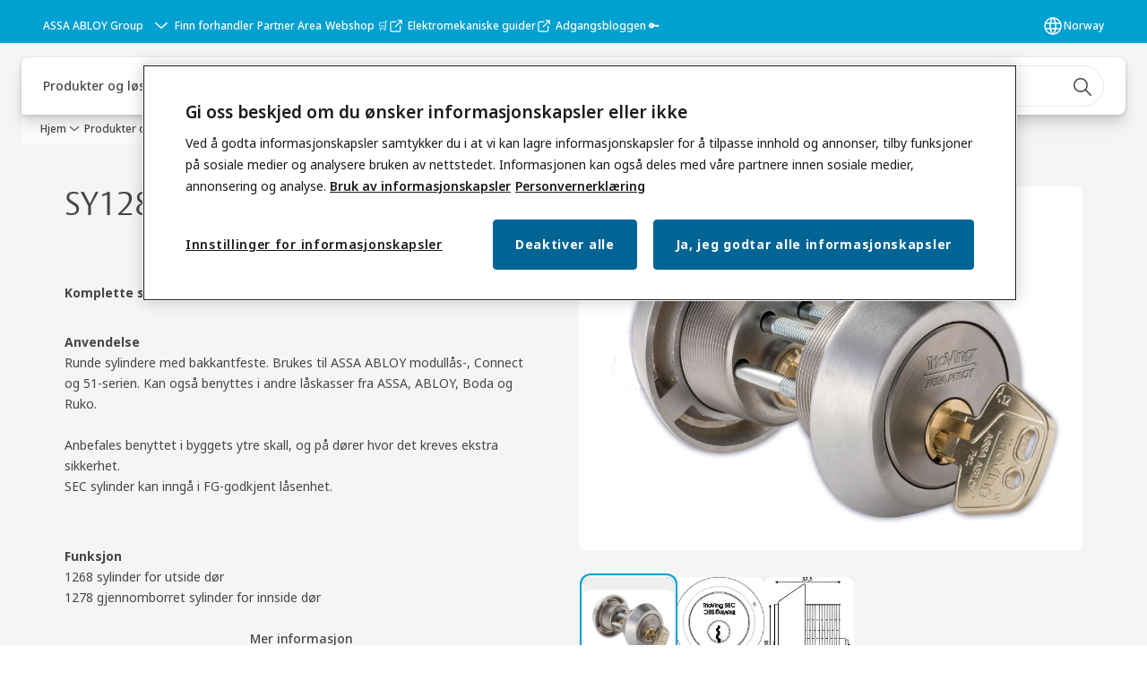

--- FILE ---
content_type: text/html; charset=utf-8
request_url: https://www.assaabloy.com/no/no/solutions/products/sylindere-og-lassystem/standardsylinder-d12-dmax/sy1285c-sec-rund-dobbel-sett
body_size: 59693
content:
<!DOCTYPE html><html lang="no" class="navigation-header   dropdown floating solid " style="--device-mobile: 360px; --device-mobile-lg: 576px; --device-tablet: 768px; --device-tablet-lg: 1024px; --device-laptop: 1280px; --device-laptop-lg: 1440px; --device-desktop: 1920px; --device-desktop-lg: 2560px; --grid-extended-max-width: 2288px; --topPaddingLocalizationBar: 0px; --vh: 7.32px;"><head>
  
  <meta name="viewport" content="width=device-width, initial-scale=1">

  <link rel="preconnect" href="https://gw-assets.assaabloy.com/">

  <meta charset="UTF-8">
  <link rel="icon" href="https://www.assaabloy.com/logo/assa-abloy-circle-favicon.ico">
  <title>SY1285C SEC rund dobbel sett | ASSA ABLOY</title>
  <meta property="version" content="aa94c5c">
  <meta property="og:type" content="website">
  <meta property="og:title" content="SY1285C SEC rund dobbel sett">
  
    <meta name="description" content="&lt;p&gt;&lt;p&gt;
	&lt;b&gt;Komplette sylindersett, rund sylinder med bakkantfeste, FG-godkjent&lt;/b&gt;&lt;/p&gt;
&lt;/p&gt;&lt;p&gt;&lt;p&gt;
	&lt;strong&gt;Anvendelse&lt;/strong&gt;&lt;br /&gt;
	Runde sylindere med bakkantfeste. Brukes til ASSA ABLOY modull&amp;aring;s-, Connect og 51-serien. Kan ogs&amp;aring; benyttes i andre l&amp;aring;skasser fra ASSA, ABLOY, Boda og Ruko.&lt;br /&gt;
	&lt;br /&gt;
	Anbefales benyttet i byggets ytre skall, og p&amp;aring; d&amp;oslash;rer hvor det kreves ekstra sikkerhet.&lt;br /&gt;
	SEC sylinder kan inng&amp;aring; i FG-godkjent l&amp;aring;senhet.&lt;br /&gt;
	&amp;nbsp;&lt;/p&gt;
&lt;/p&gt;&lt;p&gt;&lt;p&gt;
	&lt;strong&gt;Funksjon&lt;/strong&gt;&lt;br /&gt;
	1268 sylinder for utside d&amp;oslash;r&lt;br /&gt;
	1278 gjennomborret sylinder for innside d&amp;oslash;r&lt;/p&gt;
&lt;p&gt;
	Standardsylinderen d12 har 6 toppstifter med doble spisser. N&amp;oslash;kkelen har 12 hakk.&lt;/p&gt;
&lt;p&gt;
	d12 SEC-sylinder har i tillegg herdede, borhindrende stifter og beskyttende muttermedbringer.&lt;/p&gt;
&lt;p&gt;
	​Kan inng&amp;aring; i system/likel&amp;aring;sende med andre d12 sylindere.&lt;/p&gt;
&lt;p&gt;
	Sylinderen leveres med sylinderring 5970 som skrues p&amp;aring; f&amp;oslash;r montering. Sylinderringen kan ikke skrues av n&amp;aring;r sylinderen er montert i d&amp;oslash;ren.&lt;/p&gt;
&lt;/p&gt;&lt;p&gt;&lt;p&gt;
	&lt;strong&gt;Utf&amp;oslash;relse&lt;/strong&gt;&lt;br /&gt;
	Standardutf&amp;oslash;relser: ms.fkr., ms.fkr.m., ms.m.&lt;br /&gt;
	&lt;br /&gt;
	d12 sylinderen leveres med 3 n&amp;oslash;kler.&lt;br /&gt;
	N&amp;oslash;kler til System 10, dp og dp CLIQ m&amp;aring; bestilles separat.&lt;br /&gt;
	&lt;br /&gt;
	Leveres komplett med sylinderringer, skruer og evt. sylinderforlengere (oppgi d&amp;oslash;rtykkelse)&lt;/p&gt;
&lt;p&gt;
	&lt;u&gt;Dobbeltsylinder FG-godkjent&lt;/u&gt;&lt;/p&gt;
&lt;p&gt;
	1 stk 1268 SEC sylinder utside&lt;/p&gt;
&lt;p&gt;
	1 stk1278 sylinder innside&lt;/p&gt;
&lt;p&gt;
	2 stk 5970 sylinderring&lt;/p&gt;
&lt;p&gt;
	4 stk sylinderskruer&lt;/p&gt;
&lt;p&gt;
	4 stk dekkskiver&lt;/p&gt;
&lt;/p&gt;">
    <meta property="og:description" content="&lt;p&gt;&lt;p&gt;
	&lt;b&gt;Komplette sylindersett, rund sylinder med bakkantfeste, FG-godkjent&lt;/b&gt;&lt;/p&gt;
&lt;/p&gt;&lt;p&gt;&lt;p&gt;
	&lt;strong&gt;Anvendelse&lt;/strong&gt;&lt;br /&gt;
	Runde sylindere med bakkantfeste. Brukes til ASSA ABLOY modull&amp;aring;s-, Connect og 51-serien. Kan ogs&amp;aring; benyttes i andre l&amp;aring;skasser fra ASSA, ABLOY, Boda og Ruko.&lt;br /&gt;
	&lt;br /&gt;
	Anbefales benyttet i byggets ytre skall, og p&amp;aring; d&amp;oslash;rer hvor det kreves ekstra sikkerhet.&lt;br /&gt;
	SEC sylinder kan inng&amp;aring; i FG-godkjent l&amp;aring;senhet.&lt;br /&gt;
	&amp;nbsp;&lt;/p&gt;
&lt;/p&gt;&lt;p&gt;&lt;p&gt;
	&lt;strong&gt;Funksjon&lt;/strong&gt;&lt;br /&gt;
	1268 sylinder for utside d&amp;oslash;r&lt;br /&gt;
	1278 gjennomborret sylinder for innside d&amp;oslash;r&lt;/p&gt;
&lt;p&gt;
	Standardsylinderen d12 har 6 toppstifter med doble spisser. N&amp;oslash;kkelen har 12 hakk.&lt;/p&gt;
&lt;p&gt;
	d12 SEC-sylinder har i tillegg herdede, borhindrende stifter og beskyttende muttermedbringer.&lt;/p&gt;
&lt;p&gt;
	​Kan inng&amp;aring; i system/likel&amp;aring;sende med andre d12 sylindere.&lt;/p&gt;
&lt;p&gt;
	Sylinderen leveres med sylinderring 5970 som skrues p&amp;aring; f&amp;oslash;r montering. Sylinderringen kan ikke skrues av n&amp;aring;r sylinderen er montert i d&amp;oslash;ren.&lt;/p&gt;
&lt;/p&gt;&lt;p&gt;&lt;p&gt;
	&lt;strong&gt;Utf&amp;oslash;relse&lt;/strong&gt;&lt;br /&gt;
	Standardutf&amp;oslash;relser: ms.fkr., ms.fkr.m., ms.m.&lt;br /&gt;
	&lt;br /&gt;
	d12 sylinderen leveres med 3 n&amp;oslash;kler.&lt;br /&gt;
	N&amp;oslash;kler til System 10, dp og dp CLIQ m&amp;aring; bestilles separat.&lt;br /&gt;
	&lt;br /&gt;
	Leveres komplett med sylinderringer, skruer og evt. sylinderforlengere (oppgi d&amp;oslash;rtykkelse)&lt;/p&gt;
&lt;p&gt;
	&lt;u&gt;Dobbeltsylinder FG-godkjent&lt;/u&gt;&lt;/p&gt;
&lt;p&gt;
	1 stk 1268 SEC sylinder utside&lt;/p&gt;
&lt;p&gt;
	1 stk1278 sylinder innside&lt;/p&gt;
&lt;p&gt;
	2 stk 5970 sylinderring&lt;/p&gt;
&lt;p&gt;
	4 stk sylinderskruer&lt;/p&gt;
&lt;p&gt;
	4 stk dekkskiver&lt;/p&gt;
&lt;/p&gt;">
  
  <meta property="og:image" content="https://static-mpc-trioving-oneshop-production.assaabloy.com/fileexplorer//Fetchfile.aspx?id=62831">
  
    <meta property="og:url" content="https://www.assaabloy.com/no/no/solutions/products/sylindere-og-lassystem/standardsylinder-d12-dmax/sy1285c-sec-rund-dobbel-sett">
  
  
  <meta name="template" content="product-detail-page">
  
  
  
  
  
  <meta name="google-site-verification" content="srxj3UhjS6ARHeZ5p3W28SPZCH_EywrNoGNu0xex6yk">

  
  <meta name="addsearch-custom-field" data-type="text" content="title=SY1285C SEC rund dobbel sett">
  <meta name="addsearch-custom-field" data-type="text" content="market_name=no">
  <meta name="addsearch-custom-field" data-type="text" content="language_name=no">
  <meta name="addsearch-custom-field" data-type="text" content="content_category=product">
  

  
  
    <link rel="canonical" href="https://www.assaabloy.com/no/no/solutions/products/sylindere-og-lassystem/standardsylinder-d12-dmax/sy1285c-sec-rund-dobbel-sett">
    
      <link rel="alternate" hreflang="no-no" href="https://www.assaabloy.com/no/no/solutions/products/sylindere-og-lassystem/standardsylinder-d12-dmax/sy1285c-sec-rund-dobbel-sett">
    
  


  
    
      <link rel="preload" as="image" fetchpriority="high" imagesrcset="https://static-mpc-trioving-oneshop-production.assaabloy.com/fileexplorer//Fetchfile.aspx?id=62831" href="https://static-mpc-trioving-oneshop-production.assaabloy.com/fileexplorer//Fetchfile.aspx?id=62831">
    
  

  
  
  <script async="" src="https://www.googletagmanager.com/gtm.js?id=GTM-P6G8W4L"></script><script async="" src="https://www.googletagmanager.com/gtm.js?id=GTM-WBWG4NJ"></script><script>
    if (!window.onecms) {
      window.onecms = {
        config: {
          site: {
            fadeInComponents: false,
            chinaSite: false,
            name: 'assaabloy.com',
            market: 'no',
            language: 'no',
            homePagePath: '/no/no',
            translationsUrl: '/rest/api/v1/translations.json/no/no',
            theme: 'assa-abloy-onecms.theme.assa-abloy',
            enableSessionStorageCache: true,
            sessionStorageVersion: 1768816866805
          }
        },
        clientlibs: {}
      }
    }

    window.dataLayer = window.dataLayer || [];
    window.dataLayer.push({
  "googleAnalyticsTrackingId": "UA-17054491-1",
  "matomoSiteId": "47",
  "googleAnalytics4MeasurementId": "G-BJTFJZBFDE",
  "googleAnalyticsTrackingIdMarket": "UA-24017105-1",
  "googleAnalytics4MeasurementIdMarket": "G-JX3RWDRTSC",
  "matomoSiteIdMarket": "430",
  "siteDivision": "00"
});
    window.onecms.clientlibs.vendorJsUrl = '/etc.clientlibs/assa-abloy-onecms/clientlibs-generated/webcomponents/gw-group-vendor.lc-c8758d0d91f0aa762e74306bf63e44bf-lc.js';
    window.onecms.clientlibs.cookieBannerId = '0169611e-c137-4a09-b185-29ca7a299739';
    window.onecms.clientlibs.enableSentry = false;
    window.onecms.clientlibs.sentrySampleRate = '0.5';
    window.onecms.clientlibs.sentryTracesSampleRate = 0.1;
    window.onecms.clientlibs.environment = 'prod';
    window.onecms.clientlibs.isPublish = true;
    window.onecms.clientlibs.centralGtmContainerId = 'GTM-WBWG4NJ';
    window.onecms.clientlibs.featureFlagDivisionGtmPublish = true;
    window.onecms.clientlibs.divisionGtmContainerId = 'GTM-P6G8W4L';
    window.onecms.clientlibs.trackingEnabled = true;
    window.onecms.clientlibs.pageTracked = true;
    window.onecms.clientlibs.videoViewerScriptUrl = "https://gw-assets.assaabloy.com/s7viewers/html5/js/VideoViewer.js";
    window.onecms.clientlibs.interactiveImageScriptUrl = "https://gw-assets.assaabloy.com/s7viewers/html5/js/InteractiveImage.js";
  </script>
  

  
  
    
  
    <script defer="" src="/etc.clientlibs/assa-abloy-onecms/clientlibs/onecms-script-loader.lc-a0ba371bb76eda5838d458b576137ed7-lc.min.js"></script>

  

  
  
  

  
  

  
  
    <link rel="stylesheet" href="/etc.clientlibs/assa-abloy-onecms/clientlibs-generated/themes/global.lc-29ccfeae8fd9bff7620687abbcd84cc2-lc.min.css" type="text/css">
<link rel="stylesheet" href="/etc.clientlibs/assa-abloy-onecms/clientlibs-generated/themes/assa-abloy.lc-f335335f402f6cf394130b8f883b5c90-lc.min.css" type="text/css">

  


  
  
  


  
  
  
    <link rel="stylesheet" href="/etc.clientlibs/assa-abloy-onecms/components/structure/page/v1/page/clientlibs/header-offset-ssr-variables.lc-af567384b6afc7df0896c6eff7f36e56-lc.min.css" type="text/css">

  


  
  
    
  


  
  

  

  



  
    <link rel="stylesheet" href="/etc.clientlibs/assa-abloy-onecms/clientlibs/grid.lc-5334516a308a40e7dd7b3c7a8ae96960-lc.min.css" type="text/css">

  


  
    
    

    

    
    
    

  

  
  <style>html.matomoHeatmap .welcome { max-height: 1000px; }
</style>


  <script type="application/ld+json">
    {"@context":"https://schema.org","@type":"BreadcrumbList","itemListElement":[{"position":1,"@type":"ListItem","name":"Hjem","item":"https://www.assaabloy.com/no/no"},{"position":2,"@type":"ListItem","name":"Produktproxyside"}]}
  </script>
  
<script async="" src="/etc.clientlibs/assa-abloy-onecms/clientlibs-generated/webcomponents/gw-group-wc-dependencies/resources/_d.webcomponents-ce.js"></script><script async="" src="/etc.clientlibs/assa-abloy-onecms/clientlibs-generated/webcomponents/gw-group-wc-dependencies/resources/_e.custom-elements-es5-adapter.js"></script><style data-styled="active" data-styled-version="5.3.6"></style><style data-styled="active" data-styled-version="5.3.6"></style><style data-styled="active" data-styled-version="5.3.6"></style><style data-styled="active" data-styled-version="5.3.6"></style><style data-styled="active" data-styled-version="5.3.6"></style></head>
<body class="product-detail-page page basicpage aa-light-theme" id="product-detail-page-c0dfc58c36" data-theme="light">



  




  



  


    
        
            <div class="toast gw-group-toast">

<gw-group-toast id="gw-group-toast-7169e79b5a" data-client-lib="/etc.clientlibs/assa-abloy-onecms/clientlibs-generated/webcomponents/gw-group-toast.lc-187d3936fc18dfe367e4db98bd23bfa1-lc.js"><div data-addsearch="exclude" aria-disabled="true" aria-label="" class="styles__Toast-sc-6j63c8-1 jFzVqZ toast-message-wrapper"><div data-addsearch="exclude" class="styles__Text-sc-6j63c8-0 bVYyKt label-sm"></div></div></gw-group-toast>


</div>

        
    
        
            <div class="header header-includer"><div class="site-header">
  <div class="site-header--nav-bar">
  



  <gw-group-nav-header data-client-lib="/etc.clientlibs/assa-abloy-onecms/clientlibs-generated/webcomponents/gw-group-nav-header.lc-1d92492a3819d9c9ef5f46563e374d3d-lc.js" content="[base64]/[base64]/[base64]/[base64]/[base64]"><header class="styles__Header-sc-z2fkzf-4 iVOgsU"><div id="a11y-skip-link" tabindex="0"><a href="#a11y-skip-link-target" class="styles__SkipLink-sc-z2fkzf-3 gsFJOs">jumpToMainContent</a></div><section class="styles__LocalizationBar-sc-1hz4oe4-0 eAJklq localization-bar"><div class="styles__Wrapper-sc-1hz4oe4-1 cmSxma"><div class="styles__RichText-sc-xvjmvq-0 VXdEV body-sm" id=""><div class="richtext_innerWrapper">It looks like you are visiting from a different region. Select your country or region for location-specific content.</div></div><div class="button aem-ie__cta"><button class="styles__Button-sc-18sij4a-0 exZqaw secondary-button label-md" aria-label="Forbli på dette nettstedet" id="c468e8a7-84c4-4b26-a554-0fc50f4ca12c" role="button" data-variant="secondary"><span id="6e64a970-fbff-4e08-b991-4a9ba0abb578" class="styles__Label-sc-18sij4a-1 jKMGzI secondary-button label-md ">Stay on this site</span></button></div><div class="button aem-ie__cta"><a class="styles__Button-sc-18sij4a-0 jXzRqd label-md" aria-label="Go to Ireland" id="a7ff73a0-6b9e-4210-aa3b-bdbdef2a4eb2" role="link" href="https://www.assaabloy.com/ie/en" target="_self" rel="" data-variant="tertiary"><span id="8814b517-1ded-4773-8dac-f4f76a104bc9" class="styles__Label-sc-18sij4a-1 jKMGzI label-md ">Go to Ireland</span><svg role="presentation" class="styles__Icon-sc-1u0rbjk-0 fivoSa  " width="24" height="24" viewBox="0 0 24 24" fill="none" xmlns="http://www.w3.org/2000/svg"><path d="M13.0323 19.0001C12.8361 19.0001 12.64 18.9275 12.4852 18.7719C12.1858 18.4711 12.1858 17.9732 12.4852 17.6724L17.3574 12.7767H4.77419C4.35097 12.7767 4 12.424 4 11.9988C4 11.5735 4.35097 11.2208 4.77419 11.2208H17.3574L12.4852 6.32512C12.1858 6.02432 12.1858 5.52645 12.4852 5.22566C12.7845 4.92486 13.28 4.92486 13.5794 5.22566L19.7729 11.449C19.8452 11.5216 19.9071 11.6046 19.9381 11.698C19.9794 11.7913 20 11.895 20 11.9988C20 12.1025 19.9794 12.2062 19.9381 12.2996C19.8968 12.3929 19.8452 12.4759 19.7729 12.5485L13.5794 18.7719C13.4245 18.9275 13.2284 19.0001 13.0323 19.0001Z" fill="#1A1A1A"></path></svg></a></div></div></section><section class="styles__Topbar-sc-1hzxovh-1 fNrAVc topbar"><div class="styles__Wrapper-sc-1hzxovh-2 lnNCfg topbar-wrapper"><nav aria-label="Toppmeny" class="styles__TopbarNav-sc-1hzxovh-3 DPWBm"><div class="styles__DivisionSwitcher-sc-1mlwimd-0 fBUlLI"><button aria-label="ASSA ABLOY Group" class="styles__ModalTrigger-sc-1mlwimd-8 la-DEuk"><span class="styles__TriggerLabel-sc-1mlwimd-9 cXnmGw label-sm">ASSA ABLOY Group</span><svg role="presentation" class="styles__Icon-sc-1u0rbjk-0 fivoSa chevron styles__ChevronIcon-sc-1mlwimd-6 ilrQPu" width="24" height="24" viewBox="0 0 24 24" fill="none" xmlns="http://www.w3.org/2000/svg"><path d="M12 15C12.1971 15 12.3942 14.9346 12.5498 14.7946L18.7744 9.19273C19.0752 8.92197 19.0752 8.47382 18.7744 8.20307C18.4735 7.93231 17.9755 7.93231 17.6747 8.20307L12 13.3101L6.32531 8.20307C6.02445 7.93231 5.52649 7.93231 5.22564 8.20307C4.92479 8.47382 4.92479 8.92197 5.22564 9.19273L11.4502 14.7946C11.6058 14.9346 11.8029 15 12 15Z" fill="#1A1A1A"></path></svg></button></div><ul class="styles__Links-sc-1hzxovh-0 chaFiX"><li><div class="button aem-ie__cta"><a class="styles__Button-sc-18sij4a-0 hSUEYJ label-sm" aria-label="Finn forhandler" id="8a08ff99-9e40-4a34-ad25-a947b76c3a40" role="link" href="https://www.assaabloy.com/no/no/support-service/distributors" target="_self" rel="" data-variant="text"><span id="5eeec62a-00a2-4fff-9e5f-c66f381bff42" class="styles__Label-sc-18sij4a-1 fcDSKM label-sm ">Finn forhandler</span></a></div></li><li><div class="button aem-ie__cta"><a class="styles__Button-sc-18sij4a-0 hSUEYJ label-sm" aria-label="Partner Area  " id="0cad1a90-45eb-4d51-b916-35574cf51a2b" role="link" href="https://www.assaabloy.com/no/no/information/partnerarea" target="_self" rel="" data-variant="text"><span id="97ea6b8b-4e7d-4967-887c-f010fab7630c" class="styles__Label-sc-18sij4a-1 fcDSKM label-sm ">Partner Area  </span></a></div></li><li><div class="button aem-ie__cta"><a class="styles__Button-sc-18sij4a-0 hSqJBv label-sm" aria-label="Webshop 🛒" id="7df43b58-9944-4586-aa4c-65ec4e31f84d" role="link" href="https://shop.assaabloyopeningsolutions.no/nb/openno" target="_blank" rel="noopener noreferrer" data-variant="text"><span id="e488cfe3-aeea-465f-9d5d-ee2c38a84cd5" class="styles__Label-sc-18sij4a-1 fcDSKM label-sm ">Webshop 🛒</span><svg class="styles__Icon-sc-1u0rbjk-0 fivoSa external " role="img" width="24" height="24" viewBox="0 0 24 24" fill="none" xmlns="http://www.w3.org/2000/svg" aria-label="Nytt vindu"><path d="M16.1217 21H5.83016C5.07888 21 4.36877 20.7019 3.83361 20.1674C3.29845 19.6328 3 18.9235 3 18.1731V7.89324C3 7.14281 3.29845 6.4335 3.83361 5.89895C4.36877 5.3644 5.07888 5.06628 5.83016 5.06628H12.0051C12.427 5.06628 12.7769 5.4158 12.7769 5.83727C12.7769 6.25874 12.427 6.60826 12.0051 6.60826H5.83016C5.49054 6.60826 5.16121 6.7419 4.92451 6.98861C4.6878 7.23533 4.54372 7.554 4.54372 7.89324V18.1731C4.54372 18.5123 4.67751 18.8413 4.92451 19.0777C5.1715 19.3141 5.49054 19.4581 5.83016 19.4581H16.1217C16.4613 19.4581 16.7906 19.3244 17.0273 19.0777C17.264 18.831 17.4081 18.5123 17.4081 18.1731V12.0052C17.4081 11.5837 17.758 11.2342 18.18 11.2342C18.6019 11.2342 18.9518 11.5837 18.9518 12.0052V18.1731C18.9518 18.9235 18.6534 19.6328 18.1182 20.1674C17.583 20.7019 16.8729 21 16.1217 21Z" fill="#1A1A1A"></path><path d="M20.9483 3.48315C20.866 3.29812 20.7219 3.14392 20.5264 3.06168C20.4338 3.02056 20.3308 3 20.2279 3H15.0822C14.6602 3 14.3103 3.34951 14.3103 3.77099C14.3103 4.19246 14.6602 4.54198 15.0822 4.54198H18.3652L10.4201 12.478C10.1217 12.7761 10.1217 13.2696 10.4201 13.5677C10.5745 13.7219 10.77 13.7938 10.9656 13.7938C11.1611 13.7938 11.3567 13.7219 11.511 13.5677L19.4561 5.63164V8.9109C19.4561 9.33238 19.806 9.68189 20.2279 9.68189C20.6499 9.68189 20.9998 9.33238 20.9998 8.9109V3.78127C20.9998 3.67847 20.9792 3.58595 20.938 3.48315H20.9483Z" fill="#1A1A1A"></path></svg></a></div></li><li><div class="button aem-ie__cta"><a class="styles__Button-sc-18sij4a-0 hSqJBv label-sm" aria-label="Elektromekaniske guider" id="2f0f8b3a-80f1-45b6-919b-0f98b3651f27" role="link" href="https://www.elslutblecksguiden.se/no" target="_blank" rel="noopener noreferrer" data-variant="text"><span id="9296b252-743a-418f-b405-5a581056d6ed" class="styles__Label-sc-18sij4a-1 fcDSKM label-sm ">Elektromekaniske guider</span><svg class="styles__Icon-sc-1u0rbjk-0 fivoSa external " role="img" width="24" height="24" viewBox="0 0 24 24" fill="none" xmlns="http://www.w3.org/2000/svg" aria-label="Nytt vindu"><path d="M16.1217 21H5.83016C5.07888 21 4.36877 20.7019 3.83361 20.1674C3.29845 19.6328 3 18.9235 3 18.1731V7.89324C3 7.14281 3.29845 6.4335 3.83361 5.89895C4.36877 5.3644 5.07888 5.06628 5.83016 5.06628H12.0051C12.427 5.06628 12.7769 5.4158 12.7769 5.83727C12.7769 6.25874 12.427 6.60826 12.0051 6.60826H5.83016C5.49054 6.60826 5.16121 6.7419 4.92451 6.98861C4.6878 7.23533 4.54372 7.554 4.54372 7.89324V18.1731C4.54372 18.5123 4.67751 18.8413 4.92451 19.0777C5.1715 19.3141 5.49054 19.4581 5.83016 19.4581H16.1217C16.4613 19.4581 16.7906 19.3244 17.0273 19.0777C17.264 18.831 17.4081 18.5123 17.4081 18.1731V12.0052C17.4081 11.5837 17.758 11.2342 18.18 11.2342C18.6019 11.2342 18.9518 11.5837 18.9518 12.0052V18.1731C18.9518 18.9235 18.6534 19.6328 18.1182 20.1674C17.583 20.7019 16.8729 21 16.1217 21Z" fill="#1A1A1A"></path><path d="M20.9483 3.48315C20.866 3.29812 20.7219 3.14392 20.5264 3.06168C20.4338 3.02056 20.3308 3 20.2279 3H15.0822C14.6602 3 14.3103 3.34951 14.3103 3.77099C14.3103 4.19246 14.6602 4.54198 15.0822 4.54198H18.3652L10.4201 12.478C10.1217 12.7761 10.1217 13.2696 10.4201 13.5677C10.5745 13.7219 10.77 13.7938 10.9656 13.7938C11.1611 13.7938 11.3567 13.7219 11.511 13.5677L19.4561 5.63164V8.9109C19.4561 9.33238 19.806 9.68189 20.2279 9.68189C20.6499 9.68189 20.9998 9.33238 20.9998 8.9109V3.78127C20.9998 3.67847 20.9792 3.58595 20.938 3.48315H20.9483Z" fill="#1A1A1A"></path></svg></a></div></li><li><div class="button aem-ie__cta"><a class="styles__Button-sc-18sij4a-0 hSUEYJ label-sm" aria-label="Adgangsbloggen 🔑" id="ebba8803-8fe3-4583-b982-ccdd57375ef8" role="link" href="https://www.assaabloy.com/no/no/stories/access-stories" target="_self" rel="" data-variant="text"><span id="c8304e0d-75ac-4f87-9c52-cfa970bbe852" class="styles__Label-sc-18sij4a-1 fcDSKM label-sm ">Adgangsbloggen 🔑</span></a></div></li></ul></nav><div class="styles__LocationSwitcher-sc-1v1boy1-0 kWNxfc"><button mode="topbar" aria-label="Norway" class="styles__MarketsModalButton-sc-xgurc4-3 hqEEXv label-sm"><svg role="img" class="styles__Icon-sc-1u0rbjk-0 fivoSa" width="24" height="24" viewBox="0 0 24 24" xmlns="http://www.w3.org/2000/svg" aria-hidden="true" aria-label="Marked"><path fill-rule="evenodd" clip-rule="evenodd" d="M11.3102 2.27441C11.4071 2.24909 11.5089 2.24308 11.6093 2.25782C11.7392 2.25262 11.8695 2.25 12 2.25C12.1305 2.25 12.2608 2.25262 12.3907 2.25782C12.4911 2.24308 12.5929 2.24909 12.6898 2.27441C15.0236 2.43985 17.2291 3.44051 18.8943 5.10571C20.7228 6.93419 21.75 9.41414 21.75 12C21.75 13.2804 21.4978 14.5482 21.0078 15.7312C20.5178 16.9141 19.7997 17.9889 18.8943 18.8943C17.9889 19.7997 16.9141 20.5178 15.7312 21.0078C14.7612 21.4096 13.7342 21.6515 12.6899 21.7256C12.593 21.7509 12.4911 21.7569 12.3906 21.7422C12.2606 21.7474 12.1304 21.75 12 21.75C11.8696 21.75 11.7394 21.7474 11.6094 21.7422C11.5089 21.7569 11.407 21.7509 11.3101 21.7256C10.2658 21.6515 9.23879 21.4096 8.26884 21.0078C7.08591 20.5178 6.01108 19.7997 5.10571 18.8943C4.20034 17.9889 3.48216 16.9141 2.99217 15.7312C2.50219 14.5482 2.25 13.2804 2.25 12C2.25 9.41414 3.27723 6.93419 5.10571 5.10571C6.77091 3.44051 8.97643 2.43985 11.3102 2.27441ZM11.922 20.2496C11.0933 18.8434 10.4846 17.326 10.1108 15.75H13.8892C13.5154 17.326 12.9067 18.8434 12.078 20.2496C12.052 20.2499 12.026 20.25 12 20.25C11.974 20.25 11.948 20.2499 11.922 20.2496ZM13.9096 20.0259C14.3345 19.9248 14.7517 19.7899 15.1571 19.622C16.1581 19.2074 17.0675 18.5997 17.8336 17.8336C18.4455 17.2217 18.9564 16.5184 19.3485 15.75H15.4271C15.1069 17.2314 14.5976 18.6688 13.9096 20.0259ZM15.6846 14.25H19.9373C20.1443 13.5195 20.25 12.7624 20.25 12C20.25 11.2323 20.143 10.4757 19.9373 9.75H15.6846C15.7797 10.4937 15.8278 11.2451 15.8278 12C15.8278 12.7549 15.7797 13.5063 15.6846 14.25ZM15.4271 8.25H19.3485C18.9593 7.48737 18.4503 6.78308 17.8336 6.16637C16.745 5.07769 15.3833 4.3247 13.9096 3.97402C14.5976 5.33119 15.1069 6.76856 15.4271 8.25ZM12.078 3.75037C12.9067 5.15662 13.5154 6.67405 13.8892 8.25H10.1108C10.4846 6.67405 11.0933 5.15662 11.922 3.75037C11.948 3.75012 11.974 3.75 12 3.75C12.026 3.75 12.052 3.75012 12.078 3.75037ZM10.0904 3.97402C8.61666 4.3247 7.25505 5.07769 6.16637 6.16637C5.54966 6.78308 5.04068 7.48737 4.65152 8.25H8.57285C8.89307 6.76856 9.40236 5.33119 10.0904 3.97402ZM8.31538 9.75H4.06273C3.857 10.4757 3.75 11.2323 3.75 12C3.75 12.7624 3.85566 13.5195 4.06275 14.25H8.31538C8.22034 13.5063 8.1722 12.7549 8.1722 12C8.1722 11.2451 8.22034 10.4937 8.31538 9.75ZM9.82872 14.25H14.1713C14.2751 13.5072 14.3278 12.7555 14.3278 12C14.3278 11.2445 14.2751 10.4928 14.1713 9.75H9.82872C9.72487 10.4928 9.6722 11.2445 9.6722 12C9.6722 12.7555 9.72487 13.5072 9.82872 14.25ZM8.57285 15.75C8.89306 17.2314 9.40235 18.6688 10.0904 20.0259C9.66546 19.9248 9.24827 19.7899 8.84286 19.622C7.84193 19.2074 6.93245 18.5997 6.16637 17.8336C5.55448 17.2217 5.04364 16.5184 4.65153 15.75H8.57285Z" fill="#1A1A1A"></path></svg><div class="styles__MarketsModalButtonLabelContainer-sc-xgurc4-4 iOKlvY"><span mode="topbar" class="styles__PrimaryLabel-sc-xgurc4-1 dvPYJV">Norway</span></div></button></div></div></section><div class="styles__Wrapper-sc-z2fkzf-0 gRutnU"><section class="styles__PrimaryNavigation-sc-z2fkzf-1 dEmSaK primary-navigation"><div class="styles__Navigation-sc-x3fycp-0 bWUyaF nav-bar__navigation"><div class="styles__Menu-sc-x3fycp-1 gjkLMg"><button id="gw-group-nav-menu" aria-expanded="false" tabindex="0" class="styles__HamburgerButton-sc-gappku-0 hzYBsL hamburger-menu-button label-md" aria-haspopup="true" aria-controls="hamburger-menu"><div class="styles__HamburgerIcon-sc-gappku-2 ixNEML  hamburger-menu-button" role="presentation"><span class="hamburger-menu-button"></span><span class="hamburger-menu-button"></span><span class="hamburger-menu-button"></span></div><label class="styles__MenuLabel-sc-gappku-1 dtXmzD hamburger-menu-button sr-only">Meny</label></button><nav aria-label="Hovedmeny" class="styles__TopNavigation-sc-khrlvi-1 ksMHTH"></nav></div><div hidden="" style="position: absolute; pointer-events: none; z-index: 999; opacity: 0.28314; transform: translateY(-16px); overflow: hidden;"><div id="hamburger-menu" class="styles__HamburgerMenu-sc-1k5lid8-0 fGXaOn"><nav aria-labelledby="gw-group-nav-menu" class="styles__HamburgerNavigation-sc-1k5lid8-1 gblgCQ"><div class="styles__MobileNavigation-sc-1krcsdf-0 iVcejX"><div id="mobile-subnavigation-menu-a4911fc26a" class="styles__SubNavigation-sc-1m33sy9-0 kyWyHs"><div class="button aem-ie__cta"><button class="styles__Button-sc-18sij4a-0 bMXnuW styles__BackButton-sc-1m33sy9-1 jIUdFH label-lg" aria-label="Returnert" id="3ef1ca39-53c5-453d-89c6-8fc82a966d6a" role="button" data-variant="default"><svg role="presentation" class="styles__Icon-sc-1u0rbjk-0 fivoSa leading-icon external " width="24" height="24" viewBox="0 0 24 24" fill="none" xmlns="http://www.w3.org/2000/svg"><path d="M13.0323 19.0001C12.8361 19.0001 12.64 18.9275 12.4852 18.7719C12.1858 18.4711 12.1858 17.9732 12.4852 17.6724L17.3574 12.7767H4.77419C4.35097 12.7767 4 12.424 4 11.9988C4 11.5735 4.35097 11.2208 4.77419 11.2208H17.3574L12.4852 6.32512C12.1858 6.02432 12.1858 5.52645 12.4852 5.22566C12.7845 4.92486 13.28 4.92486 13.5794 5.22566L19.7729 11.449C19.8452 11.5216 19.9071 11.6046 19.9381 11.698C19.9794 11.7913 20 11.895 20 11.9988C20 12.1025 19.9794 12.2062 19.9381 12.2996C19.8968 12.3929 19.8452 12.4759 19.7729 12.5485L13.5794 18.7719C13.4245 18.9275 13.2284 19.0001 13.0323 19.0001Z" fill="#1A1A1A"></path></svg><span id="8efb7441-e97e-4b4b-939b-530b590509c7" class="styles__Label-sc-18sij4a-1 jKMGzI styles__BackButton-sc-1m33sy9-1 jIUdFH label-lg ">Returnert</span></button></div><div class="styles__Menu-sc-1m33sy9-2 hpOFDI"><nav class="styles__TreeNavigation-sc-16eevtj-0 cpUXTX"><ul class="styles__List-sc-16eevtj-1 eJajLR"><li class="styles__ListItem-sc-16eevtj-2 ecezKi label-md"><div class="styles__Foldout-sc-1ar05l2-1 dBIzLS"><div class="styles__FoldoutButton-sc-1ar05l2-2 efCIZc" tabindex="-1"><div class="styles__Head-sc-1ar05l2-3 jMCmqo"><div class="styles__Title-sc-1ar05l2-0 jFQhGF"><a href="https://www.assaabloy.com/no/no/solutions/topics" aria-label="Løsninger etter ditt behov " tabindex="0" aria-current="page">Løsninger etter ditt behov </a></div><button tabindex="0" aria-label="Løsninger etter ditt behov " aria-expanded="false" aria-controls="58c78f85-6283-4977-8a13-c6b71be1543b" class="styles__FoldoutButtonIconWrapper-sc-1ar05l2-5 jvpuXd"><div class="sc-gswNZR gHFcqk"><svg role="presentation" class="styles__Icon-sc-1u0rbjk-0 fivoSa chevron " width="24" height="24" viewBox="0 0 24 24" fill="none" xmlns="http://www.w3.org/2000/svg"><path d="M12 15C12.1971 15 12.3942 14.9346 12.5498 14.7946L18.7744 9.19273C19.0752 8.92197 19.0752 8.47382 18.7744 8.20307C18.4735 7.93231 17.9755 7.93231 17.6747 8.20307L12 13.3101L6.32531 8.20307C6.02445 7.93231 5.52649 7.93231 5.22564 8.20307C4.92479 8.47382 4.92479 8.92197 5.22564 9.19273L11.4502 14.7946C11.6058 14.9346 11.8029 15 12 15Z" fill="#1A1A1A"></path></svg></div></button></div></div><div class="sc-bcXHqe lgpqxq" style="height: 0px;"><ul class="styles__List-sc-16eevtj-1 eJajLR"><li class="styles__ListItem-sc-16eevtj-2 ecezKi"><div class="button aem-ie__cta"><a class="styles__Button-sc-18sij4a-0 hSUEYJ label-sm" aria-label="Dørlukkere" id="d37ed8bf-ceb3-4681-bafa-426672845fc0" role="link" href="https://www.assaabloy.com/no/no/solutions/topics/door-closers" target="_self" rel="" tabindex="-1" data-variant="text"><span id="4db87cd1-852e-46f1-8d12-13a7d2b7ffac" class="styles__Label-sc-18sij4a-1 fcDSKM label-sm ">Dørlukkere</span><svg role="presentation" class="styles__Icon-sc-1u0rbjk-0 fivoSa  " width="24" height="24" viewBox="0 0 24 24" fill="none" xmlns="http://www.w3.org/2000/svg"><path d="M13.0323 19.0001C12.8361 19.0001 12.64 18.9275 12.4852 18.7719C12.1858 18.4711 12.1858 17.9732 12.4852 17.6724L17.3574 12.7767H4.77419C4.35097 12.7767 4 12.424 4 11.9988C4 11.5735 4.35097 11.2208 4.77419 11.2208H17.3574L12.4852 6.32512C12.1858 6.02432 12.1858 5.52645 12.4852 5.22566C12.7845 4.92486 13.28 4.92486 13.5794 5.22566L19.7729 11.449C19.8452 11.5216 19.9071 11.6046 19.9381 11.698C19.9794 11.7913 20 11.895 20 11.9988C20 12.1025 19.9794 12.2062 19.9381 12.2996C19.8968 12.3929 19.8452 12.4759 19.7729 12.5485L13.5794 18.7719C13.4245 18.9275 13.2284 19.0001 13.0323 19.0001Z" fill="#1A1A1A"></path></svg></a></div></li><li class="styles__ListItem-sc-16eevtj-2 ecezKi"><div class="button aem-ie__cta"><a class="styles__Button-sc-18sij4a-0 hSUEYJ label-sm" aria-label="BIM og spesifikasjon" id="aa288c88-13ad-46f6-8c41-60fce63281b6" role="link" href="https://www.assaabloy.com/no/no/solutions/topics/bim-specification" target="_self" rel="" tabindex="-1" data-variant="text"><span id="a5d57965-26c9-40d4-9eac-45dd61cfc5e4" class="styles__Label-sc-18sij4a-1 fcDSKM label-sm ">BIM og spesifikasjon</span><svg role="presentation" class="styles__Icon-sc-1u0rbjk-0 fivoSa  " width="24" height="24" viewBox="0 0 24 24" fill="none" xmlns="http://www.w3.org/2000/svg"><path d="M13.0323 19.0001C12.8361 19.0001 12.64 18.9275 12.4852 18.7719C12.1858 18.4711 12.1858 17.9732 12.4852 17.6724L17.3574 12.7767H4.77419C4.35097 12.7767 4 12.424 4 11.9988C4 11.5735 4.35097 11.2208 4.77419 11.2208H17.3574L12.4852 6.32512C12.1858 6.02432 12.1858 5.52645 12.4852 5.22566C12.7845 4.92486 13.28 4.92486 13.5794 5.22566L19.7729 11.449C19.8452 11.5216 19.9071 11.6046 19.9381 11.698C19.9794 11.7913 20 11.895 20 11.9988C20 12.1025 19.9794 12.2062 19.9381 12.2996C19.8968 12.3929 19.8452 12.4759 19.7729 12.5485L13.5794 18.7719C13.4245 18.9275 13.2284 19.0001 13.0323 19.0001Z" fill="#1A1A1A"></path></svg></a></div></li><li class="styles__ListItem-sc-16eevtj-2 ecezKi"><div class="button aem-ie__cta"><a class="styles__Button-sc-18sij4a-0 hSUEYJ label-sm" aria-label="Adgangskontroll" id="13734d8b-a78f-43f9-baf7-60834832bc3d" role="link" href="https://www.assaabloy.com/no/no/solutions/topics/access-control" target="_self" rel="" tabindex="-1" data-variant="text"><span id="e4735c58-a31e-418c-ac97-d1f03572eebf" class="styles__Label-sc-18sij4a-1 fcDSKM label-sm ">Adgangskontroll</span><svg role="presentation" class="styles__Icon-sc-1u0rbjk-0 fivoSa  " width="24" height="24" viewBox="0 0 24 24" fill="none" xmlns="http://www.w3.org/2000/svg"><path d="M13.0323 19.0001C12.8361 19.0001 12.64 18.9275 12.4852 18.7719C12.1858 18.4711 12.1858 17.9732 12.4852 17.6724L17.3574 12.7767H4.77419C4.35097 12.7767 4 12.424 4 11.9988C4 11.5735 4.35097 11.2208 4.77419 11.2208H17.3574L12.4852 6.32512C12.1858 6.02432 12.1858 5.52645 12.4852 5.22566C12.7845 4.92486 13.28 4.92486 13.5794 5.22566L19.7729 11.449C19.8452 11.5216 19.9071 11.6046 19.9381 11.698C19.9794 11.7913 20 11.895 20 11.9988C20 12.1025 19.9794 12.2062 19.9381 12.2996C19.8968 12.3929 19.8452 12.4759 19.7729 12.5485L13.5794 18.7719C13.4245 18.9275 13.2284 19.0001 13.0323 19.0001Z" fill="#1A1A1A"></path></svg></a></div></li><li class="styles__ListItem-sc-16eevtj-2 ecezKi"><div class="button aem-ie__cta"><a class="styles__Button-sc-18sij4a-0 hSUEYJ label-sm" aria-label="Sylindere og låssystemer" id="8f884ba8-dedc-45fc-b823-618a29743a3b" role="link" href="https://www.assaabloy.com/no/no/solutions/topics/locking-systems" target="_self" rel="" tabindex="-1" data-variant="text"><span id="f3242f3e-18c5-4b42-b61c-f70e1832ad81" class="styles__Label-sc-18sij4a-1 fcDSKM label-sm ">Sylindere og låssystemer</span><svg role="presentation" class="styles__Icon-sc-1u0rbjk-0 fivoSa  " width="24" height="24" viewBox="0 0 24 24" fill="none" xmlns="http://www.w3.org/2000/svg"><path d="M13.0323 19.0001C12.8361 19.0001 12.64 18.9275 12.4852 18.7719C12.1858 18.4711 12.1858 17.9732 12.4852 17.6724L17.3574 12.7767H4.77419C4.35097 12.7767 4 12.424 4 11.9988C4 11.5735 4.35097 11.2208 4.77419 11.2208H17.3574L12.4852 6.32512C12.1858 6.02432 12.1858 5.52645 12.4852 5.22566C12.7845 4.92486 13.28 4.92486 13.5794 5.22566L19.7729 11.449C19.8452 11.5216 19.9071 11.6046 19.9381 11.698C19.9794 11.7913 20 11.895 20 11.9988C20 12.1025 19.9794 12.2062 19.9381 12.2996C19.8968 12.3929 19.8452 12.4759 19.7729 12.5485L13.5794 18.7719C13.4245 18.9275 13.2284 19.0001 13.0323 19.0001Z" fill="#1A1A1A"></path></svg></a></div></li><li class="styles__ListItem-sc-16eevtj-2 ecezKi"><div class="button aem-ie__cta"><a class="styles__Button-sc-18sij4a-0 hSUEYJ label-sm" aria-label="Sikre hjemmet ditt" id="971e1af2-3e8e-4c33-b4d2-e9b1b8dc843a" role="link" href="https://www.assaabloy.com/no/no/solutions/topics/home-security" target="_self" rel="" tabindex="-1" data-variant="text"><span id="2321d731-8f7d-4fa1-8858-af146fbafde1" class="styles__Label-sc-18sij4a-1 fcDSKM label-sm ">Sikre hjemmet ditt</span><svg role="presentation" class="styles__Icon-sc-1u0rbjk-0 fivoSa  " width="24" height="24" viewBox="0 0 24 24" fill="none" xmlns="http://www.w3.org/2000/svg"><path d="M13.0323 19.0001C12.8361 19.0001 12.64 18.9275 12.4852 18.7719C12.1858 18.4711 12.1858 17.9732 12.4852 17.6724L17.3574 12.7767H4.77419C4.35097 12.7767 4 12.424 4 11.9988C4 11.5735 4.35097 11.2208 4.77419 11.2208H17.3574L12.4852 6.32512C12.1858 6.02432 12.1858 5.52645 12.4852 5.22566C12.7845 4.92486 13.28 4.92486 13.5794 5.22566L19.7729 11.449C19.8452 11.5216 19.9071 11.6046 19.9381 11.698C19.9794 11.7913 20 11.895 20 11.9988C20 12.1025 19.9794 12.2062 19.9381 12.2996C19.8968 12.3929 19.8452 12.4759 19.7729 12.5485L13.5794 18.7719C13.4245 18.9275 13.2284 19.0001 13.0323 19.0001Z" fill="#1A1A1A"></path></svg></a></div></li></ul></div></div></li><li class="styles__ListItem-sc-16eevtj-2 ecezKi label-md"><div class="styles__Foldout-sc-1ar05l2-1 dBIzLS"><div class="styles__FoldoutButton-sc-1ar05l2-2 efCIZc" tabindex="-1"><div class="styles__Head-sc-1ar05l2-3 jMCmqo"><div class="styles__Title-sc-1ar05l2-0 jFQhGF"><a href="https://www.assaabloy.com/no/no/solutions/industries" aria-label="Adgangsløsninger etter bransje" tabindex="0" aria-current="page">Adgangsløsninger etter bransje</a></div><button tabindex="0" aria-label="Adgangsløsninger etter bransje" aria-expanded="false" aria-controls="206dbd82-93fb-4bba-9cdf-d0d8475d6b9e" class="styles__FoldoutButtonIconWrapper-sc-1ar05l2-5 jvpuXd"><div class="sc-gswNZR gHFcqk"><svg role="presentation" class="styles__Icon-sc-1u0rbjk-0 fivoSa chevron " width="24" height="24" viewBox="0 0 24 24" fill="none" xmlns="http://www.w3.org/2000/svg"><path d="M12 15C12.1971 15 12.3942 14.9346 12.5498 14.7946L18.7744 9.19273C19.0752 8.92197 19.0752 8.47382 18.7744 8.20307C18.4735 7.93231 17.9755 7.93231 17.6747 8.20307L12 13.3101L6.32531 8.20307C6.02445 7.93231 5.52649 7.93231 5.22564 8.20307C4.92479 8.47382 4.92479 8.92197 5.22564 9.19273L11.4502 14.7946C11.6058 14.9346 11.8029 15 12 15Z" fill="#1A1A1A"></path></svg></div></button></div></div><div class="sc-bcXHqe lgpqxq" style="height: 0px;"><ul class="styles__List-sc-16eevtj-1 eJajLR"><li class="styles__ListItem-sc-16eevtj-2 ecezKi"><div class="button aem-ie__cta"><a class="styles__Button-sc-18sij4a-0 hSUEYJ label-sm" aria-label="Bank og finans" id="7ab9b5dd-80c0-4cae-a36c-52c0910b130a" role="link" href="https://www.assaabloy.com/no/no/solutions/industries/finance-and-banking" target="_self" rel="" tabindex="-1" data-variant="text"><span id="34508ba4-b501-49f3-9f4c-0975011f6b5e" class="styles__Label-sc-18sij4a-1 fcDSKM label-sm ">Bank og finans</span><svg role="presentation" class="styles__Icon-sc-1u0rbjk-0 fivoSa  " width="24" height="24" viewBox="0 0 24 24" fill="none" xmlns="http://www.w3.org/2000/svg"><path d="M13.0323 19.0001C12.8361 19.0001 12.64 18.9275 12.4852 18.7719C12.1858 18.4711 12.1858 17.9732 12.4852 17.6724L17.3574 12.7767H4.77419C4.35097 12.7767 4 12.424 4 11.9988C4 11.5735 4.35097 11.2208 4.77419 11.2208H17.3574L12.4852 6.32512C12.1858 6.02432 12.1858 5.52645 12.4852 5.22566C12.7845 4.92486 13.28 4.92486 13.5794 5.22566L19.7729 11.449C19.8452 11.5216 19.9071 11.6046 19.9381 11.698C19.9794 11.7913 20 11.895 20 11.9988C20 12.1025 19.9794 12.2062 19.9381 12.2996C19.8968 12.3929 19.8452 12.4759 19.7729 12.5485L13.5794 18.7719C13.4245 18.9275 13.2284 19.0001 13.0323 19.0001Z" fill="#1A1A1A"></path></svg></a></div></li><li class="styles__ListItem-sc-16eevtj-2 ecezKi"><div class="button aem-ie__cta"><a class="styles__Button-sc-18sij4a-0 hSUEYJ label-sm" aria-label="Bofellesskap" id="9da4c340-ccab-4888-ba91-78714fddf5d0" role="link" href="https://www.assaabloy.com/no/no/solutions/industries/residential" target="_self" rel="" tabindex="-1" data-variant="text"><span id="e9bed1ab-4fba-478d-9558-10df553108cd" class="styles__Label-sc-18sij4a-1 fcDSKM label-sm ">Bofellesskap</span><svg role="presentation" class="styles__Icon-sc-1u0rbjk-0 fivoSa  " width="24" height="24" viewBox="0 0 24 24" fill="none" xmlns="http://www.w3.org/2000/svg"><path d="M13.0323 19.0001C12.8361 19.0001 12.64 18.9275 12.4852 18.7719C12.1858 18.4711 12.1858 17.9732 12.4852 17.6724L17.3574 12.7767H4.77419C4.35097 12.7767 4 12.424 4 11.9988C4 11.5735 4.35097 11.2208 4.77419 11.2208H17.3574L12.4852 6.32512C12.1858 6.02432 12.1858 5.52645 12.4852 5.22566C12.7845 4.92486 13.28 4.92486 13.5794 5.22566L19.7729 11.449C19.8452 11.5216 19.9071 11.6046 19.9381 11.698C19.9794 11.7913 20 11.895 20 11.9988C20 12.1025 19.9794 12.2062 19.9381 12.2996C19.8968 12.3929 19.8452 12.4759 19.7729 12.5485L13.5794 18.7719C13.4245 18.9275 13.2284 19.0001 13.0323 19.0001Z" fill="#1A1A1A"></path></svg></a></div></li><li class="styles__ListItem-sc-16eevtj-2 ecezKi"><div class="button aem-ie__cta"><a class="styles__Button-sc-18sij4a-0 hSUEYJ label-sm" aria-label="Detaljhandel" id="37816553-2109-457b-b567-e3e815bdb10a" role="link" href="https://www.assaabloy.com/no/no/solutions/industries/retail" target="_self" rel="" tabindex="-1" data-variant="text"><span id="b211f4f2-a12b-4572-ae51-9c059c9fcf9c" class="styles__Label-sc-18sij4a-1 fcDSKM label-sm ">Detaljhandel</span><svg role="presentation" class="styles__Icon-sc-1u0rbjk-0 fivoSa  " width="24" height="24" viewBox="0 0 24 24" fill="none" xmlns="http://www.w3.org/2000/svg"><path d="M13.0323 19.0001C12.8361 19.0001 12.64 18.9275 12.4852 18.7719C12.1858 18.4711 12.1858 17.9732 12.4852 17.6724L17.3574 12.7767H4.77419C4.35097 12.7767 4 12.424 4 11.9988C4 11.5735 4.35097 11.2208 4.77419 11.2208H17.3574L12.4852 6.32512C12.1858 6.02432 12.1858 5.52645 12.4852 5.22566C12.7845 4.92486 13.28 4.92486 13.5794 5.22566L19.7729 11.449C19.8452 11.5216 19.9071 11.6046 19.9381 11.698C19.9794 11.7913 20 11.895 20 11.9988C20 12.1025 19.9794 12.2062 19.9381 12.2996C19.8968 12.3929 19.8452 12.4759 19.7729 12.5485L13.5794 18.7719C13.4245 18.9275 13.2284 19.0001 13.0323 19.0001Z" fill="#1A1A1A"></path></svg></a></div></li><li class="styles__ListItem-sc-16eevtj-2 ecezKi"><div class="button aem-ie__cta"><a class="styles__Button-sc-18sij4a-0 hSUEYJ label-sm" aria-label="Distribusjon og logistikk" id="f85df6d4-b33e-44de-924d-75ece54cc647" role="link" href="https://www.assaabloy.com/no/no/solutions/industries/distribution-and-logistics" target="_self" rel="" tabindex="-1" data-variant="text"><span id="1bdef6b6-9196-48b7-b918-10369af5b01a" class="styles__Label-sc-18sij4a-1 fcDSKM label-sm ">Distribusjon og logistikk</span><svg role="presentation" class="styles__Icon-sc-1u0rbjk-0 fivoSa  " width="24" height="24" viewBox="0 0 24 24" fill="none" xmlns="http://www.w3.org/2000/svg"><path d="M13.0323 19.0001C12.8361 19.0001 12.64 18.9275 12.4852 18.7719C12.1858 18.4711 12.1858 17.9732 12.4852 17.6724L17.3574 12.7767H4.77419C4.35097 12.7767 4 12.424 4 11.9988C4 11.5735 4.35097 11.2208 4.77419 11.2208H17.3574L12.4852 6.32512C12.1858 6.02432 12.1858 5.52645 12.4852 5.22566C12.7845 4.92486 13.28 4.92486 13.5794 5.22566L19.7729 11.449C19.8452 11.5216 19.9071 11.6046 19.9381 11.698C19.9794 11.7913 20 11.895 20 11.9988C20 12.1025 19.9794 12.2062 19.9381 12.2996C19.8968 12.3929 19.8452 12.4759 19.7729 12.5485L13.5794 18.7719C13.4245 18.9275 13.2284 19.0001 13.0323 19.0001Z" fill="#1A1A1A"></path></svg></a></div></li><li class="styles__ListItem-sc-16eevtj-2 ecezKi"><div class="button aem-ie__cta"><a class="styles__Button-sc-18sij4a-0 hSUEYJ label-sm" aria-label="Flyplasser og luftfart" id="d954a587-a68d-439d-9088-c36db56d90d8" role="link" href="https://www.assaabloy.com/no/no/solutions/industries/aviation" target="_self" rel="" tabindex="-1" data-variant="text"><span id="7f4ef8cf-ce41-4dd8-8ed0-064acbdc3b6d" class="styles__Label-sc-18sij4a-1 fcDSKM label-sm ">Flyplasser og luftfart</span><svg role="presentation" class="styles__Icon-sc-1u0rbjk-0 fivoSa  " width="24" height="24" viewBox="0 0 24 24" fill="none" xmlns="http://www.w3.org/2000/svg"><path d="M13.0323 19.0001C12.8361 19.0001 12.64 18.9275 12.4852 18.7719C12.1858 18.4711 12.1858 17.9732 12.4852 17.6724L17.3574 12.7767H4.77419C4.35097 12.7767 4 12.424 4 11.9988C4 11.5735 4.35097 11.2208 4.77419 11.2208H17.3574L12.4852 6.32512C12.1858 6.02432 12.1858 5.52645 12.4852 5.22566C12.7845 4.92486 13.28 4.92486 13.5794 5.22566L19.7729 11.449C19.8452 11.5216 19.9071 11.6046 19.9381 11.698C19.9794 11.7913 20 11.895 20 11.9988C20 12.1025 19.9794 12.2062 19.9381 12.2996C19.8968 12.3929 19.8452 12.4759 19.7729 12.5485L13.5794 18.7719C13.4245 18.9275 13.2284 19.0001 13.0323 19.0001Z" fill="#1A1A1A"></path></svg></a></div></li><li class="styles__ListItem-sc-16eevtj-2 ecezKi"><div class="button aem-ie__cta"><a class="styles__Button-sc-18sij4a-0 hSUEYJ label-sm" aria-label="Helse og omsorg" id="66c782db-14b9-4476-b817-93da54393ffb" role="link" href="https://www.assaabloy.com/no/no/solutions/industries/healthcare" target="_self" rel="" tabindex="-1" data-variant="text"><span id="3777afa7-92de-4204-9fb4-851ddfc36673" class="styles__Label-sc-18sij4a-1 fcDSKM label-sm ">Helse og omsorg</span><svg role="presentation" class="styles__Icon-sc-1u0rbjk-0 fivoSa  " width="24" height="24" viewBox="0 0 24 24" fill="none" xmlns="http://www.w3.org/2000/svg"><path d="M13.0323 19.0001C12.8361 19.0001 12.64 18.9275 12.4852 18.7719C12.1858 18.4711 12.1858 17.9732 12.4852 17.6724L17.3574 12.7767H4.77419C4.35097 12.7767 4 12.424 4 11.9988C4 11.5735 4.35097 11.2208 4.77419 11.2208H17.3574L12.4852 6.32512C12.1858 6.02432 12.1858 5.52645 12.4852 5.22566C12.7845 4.92486 13.28 4.92486 13.5794 5.22566L19.7729 11.449C19.8452 11.5216 19.9071 11.6046 19.9381 11.698C19.9794 11.7913 20 11.895 20 11.9988C20 12.1025 19.9794 12.2062 19.9381 12.2996C19.8968 12.3929 19.8452 12.4759 19.7729 12.5485L13.5794 18.7719C13.4245 18.9275 13.2284 19.0001 13.0323 19.0001Z" fill="#1A1A1A"></path></svg></a></div></li><li class="styles__ListItem-sc-16eevtj-2 ecezKi"><div class="button aem-ie__cta"><a class="styles__Button-sc-18sij4a-0 hSUEYJ label-sm" aria-label="Hotell" id="1fe62239-7688-4bdd-bba1-49320f2fe8b9" role="link" href="https://www.assaabloy.com/no/no/solutions/industries/hospitality" target="_self" rel="" tabindex="-1" data-variant="text"><span id="85b26d2b-f1e6-4f49-bac0-18af69a9a0d3" class="styles__Label-sc-18sij4a-1 fcDSKM label-sm ">Hotell</span><svg role="presentation" class="styles__Icon-sc-1u0rbjk-0 fivoSa  " width="24" height="24" viewBox="0 0 24 24" fill="none" xmlns="http://www.w3.org/2000/svg"><path d="M13.0323 19.0001C12.8361 19.0001 12.64 18.9275 12.4852 18.7719C12.1858 18.4711 12.1858 17.9732 12.4852 17.6724L17.3574 12.7767H4.77419C4.35097 12.7767 4 12.424 4 11.9988C4 11.5735 4.35097 11.2208 4.77419 11.2208H17.3574L12.4852 6.32512C12.1858 6.02432 12.1858 5.52645 12.4852 5.22566C12.7845 4.92486 13.28 4.92486 13.5794 5.22566L19.7729 11.449C19.8452 11.5216 19.9071 11.6046 19.9381 11.698C19.9794 11.7913 20 11.895 20 11.9988C20 12.1025 19.9794 12.2062 19.9381 12.2996C19.8968 12.3929 19.8452 12.4759 19.7729 12.5485L13.5794 18.7719C13.4245 18.9275 13.2284 19.0001 13.0323 19.0001Z" fill="#1A1A1A"></path></svg></a></div></li><li class="styles__ListItem-sc-16eevtj-2 ecezKi"><div class="button aem-ie__cta"><a class="styles__Button-sc-18sij4a-0 hSUEYJ label-sm" aria-label="Offentlige miljøer og underholdning" id="9a0d1d65-7555-45a8-8687-a79ab8f39e53" role="link" href="https://www.assaabloy.com/no/no/solutions/industries/entertainment-and-public-facilities" target="_self" rel="" tabindex="-1" data-variant="text"><span id="87974a3a-37cd-4a96-8284-6b8cf391374c" class="styles__Label-sc-18sij4a-1 fcDSKM label-sm ">Offentlige miljøer og underholdning</span><svg role="presentation" class="styles__Icon-sc-1u0rbjk-0 fivoSa  " width="24" height="24" viewBox="0 0 24 24" fill="none" xmlns="http://www.w3.org/2000/svg"><path d="M13.0323 19.0001C12.8361 19.0001 12.64 18.9275 12.4852 18.7719C12.1858 18.4711 12.1858 17.9732 12.4852 17.6724L17.3574 12.7767H4.77419C4.35097 12.7767 4 12.424 4 11.9988C4 11.5735 4.35097 11.2208 4.77419 11.2208H17.3574L12.4852 6.32512C12.1858 6.02432 12.1858 5.52645 12.4852 5.22566C12.7845 4.92486 13.28 4.92486 13.5794 5.22566L19.7729 11.449C19.8452 11.5216 19.9071 11.6046 19.9381 11.698C19.9794 11.7913 20 11.895 20 11.9988C20 12.1025 19.9794 12.2062 19.9381 12.2996C19.8968 12.3929 19.8452 12.4759 19.7729 12.5485L13.5794 18.7719C13.4245 18.9275 13.2284 19.0001 13.0323 19.0001Z" fill="#1A1A1A"></path></svg></a></div></li><li class="styles__ListItem-sc-16eevtj-2 ecezKi"><div class="button aem-ie__cta"><a class="styles__Button-sc-18sij4a-0 hSUEYJ label-sm" aria-label="Industri og produksjon" id="c64645d5-b7fa-4a03-b9e5-e9947b0e3b2e" role="link" href="https://www.assaabloy.com/no/no/solutions/industries/industry-and-manufacturing" target="_self" rel="" tabindex="-1" data-variant="text"><span id="94235c59-a6cf-45f1-808d-b8ad74b891a1" class="styles__Label-sc-18sij4a-1 fcDSKM label-sm ">Industri og produksjon</span><svg role="presentation" class="styles__Icon-sc-1u0rbjk-0 fivoSa  " width="24" height="24" viewBox="0 0 24 24" fill="none" xmlns="http://www.w3.org/2000/svg"><path d="M13.0323 19.0001C12.8361 19.0001 12.64 18.9275 12.4852 18.7719C12.1858 18.4711 12.1858 17.9732 12.4852 17.6724L17.3574 12.7767H4.77419C4.35097 12.7767 4 12.424 4 11.9988C4 11.5735 4.35097 11.2208 4.77419 11.2208H17.3574L12.4852 6.32512C12.1858 6.02432 12.1858 5.52645 12.4852 5.22566C12.7845 4.92486 13.28 4.92486 13.5794 5.22566L19.7729 11.449C19.8452 11.5216 19.9071 11.6046 19.9381 11.698C19.9794 11.7913 20 11.895 20 11.9988C20 12.1025 19.9794 12.2062 19.9381 12.2996C19.8968 12.3929 19.8452 12.4759 19.7729 12.5485L13.5794 18.7719C13.4245 18.9275 13.2284 19.0001 13.0323 19.0001Z" fill="#1A1A1A"></path></svg></a></div></li><li class="styles__ListItem-sc-16eevtj-2 ecezKi"><div class="button aem-ie__cta"><a class="styles__Button-sc-18sij4a-0 hSUEYJ label-sm" aria-label="Kontorer og bedrifter" id="e4a4533e-d433-4ad1-84ba-47b88cf4de77" role="link" href="https://www.assaabloy.com/no/no/solutions/industries/office-and-enterprise" target="_self" rel="" tabindex="-1" data-variant="text"><span id="8f5c31a8-fe6d-4745-8524-7b90dbb38743" class="styles__Label-sc-18sij4a-1 fcDSKM label-sm ">Kontorer og bedrifter</span><svg role="presentation" class="styles__Icon-sc-1u0rbjk-0 fivoSa  " width="24" height="24" viewBox="0 0 24 24" fill="none" xmlns="http://www.w3.org/2000/svg"><path d="M13.0323 19.0001C12.8361 19.0001 12.64 18.9275 12.4852 18.7719C12.1858 18.4711 12.1858 17.9732 12.4852 17.6724L17.3574 12.7767H4.77419C4.35097 12.7767 4 12.424 4 11.9988C4 11.5735 4.35097 11.2208 4.77419 11.2208H17.3574L12.4852 6.32512C12.1858 6.02432 12.1858 5.52645 12.4852 5.22566C12.7845 4.92486 13.28 4.92486 13.5794 5.22566L19.7729 11.449C19.8452 11.5216 19.9071 11.6046 19.9381 11.698C19.9794 11.7913 20 11.895 20 11.9988C20 12.1025 19.9794 12.2062 19.9381 12.2996C19.8968 12.3929 19.8452 12.4759 19.7729 12.5485L13.5794 18.7719C13.4245 18.9275 13.2284 19.0001 13.0323 19.0001Z" fill="#1A1A1A"></path></svg></a></div></li><li class="styles__ListItem-sc-16eevtj-2 ecezKi"><div class="button aem-ie__cta"><a class="styles__Button-sc-18sij4a-0 hSUEYJ label-sm" aria-label="Stat, kommune og myndigheter" id="d0e81b4d-5b28-47d7-be5f-16d3d501f19b" role="link" href="https://www.assaabloy.com/no/no/solutions/industries/government-and-military" target="_self" rel="" tabindex="-1" data-variant="text"><span id="7a2539ef-7557-49fe-8dc0-0403b50e2786" class="styles__Label-sc-18sij4a-1 fcDSKM label-sm ">Stat, kommune og myndigheter</span><svg role="presentation" class="styles__Icon-sc-1u0rbjk-0 fivoSa  " width="24" height="24" viewBox="0 0 24 24" fill="none" xmlns="http://www.w3.org/2000/svg"><path d="M13.0323 19.0001C12.8361 19.0001 12.64 18.9275 12.4852 18.7719C12.1858 18.4711 12.1858 17.9732 12.4852 17.6724L17.3574 12.7767H4.77419C4.35097 12.7767 4 12.424 4 11.9988C4 11.5735 4.35097 11.2208 4.77419 11.2208H17.3574L12.4852 6.32512C12.1858 6.02432 12.1858 5.52645 12.4852 5.22566C12.7845 4.92486 13.28 4.92486 13.5794 5.22566L19.7729 11.449C19.8452 11.5216 19.9071 11.6046 19.9381 11.698C19.9794 11.7913 20 11.895 20 11.9988C20 12.1025 19.9794 12.2062 19.9381 12.2996C19.8968 12.3929 19.8452 12.4759 19.7729 12.5485L13.5794 18.7719C13.4245 18.9275 13.2284 19.0001 13.0323 19.0001Z" fill="#1A1A1A"></path></svg></a></div></li><li class="styles__ListItem-sc-16eevtj-2 ecezKi"><div class="button aem-ie__cta"><a class="styles__Button-sc-18sij4a-0 hSUEYJ label-sm" aria-label="Transport" id="e3631380-6655-482b-9935-90f9ed96f1e5" role="link" href="https://www.assaabloy.com/no/no/solutions/industries/transportation" target="_self" rel="" tabindex="-1" data-variant="text"><span id="98dc74c5-48db-435a-8a08-3baff0b8b34a" class="styles__Label-sc-18sij4a-1 fcDSKM label-sm ">Transport</span><svg role="presentation" class="styles__Icon-sc-1u0rbjk-0 fivoSa  " width="24" height="24" viewBox="0 0 24 24" fill="none" xmlns="http://www.w3.org/2000/svg"><path d="M13.0323 19.0001C12.8361 19.0001 12.64 18.9275 12.4852 18.7719C12.1858 18.4711 12.1858 17.9732 12.4852 17.6724L17.3574 12.7767H4.77419C4.35097 12.7767 4 12.424 4 11.9988C4 11.5735 4.35097 11.2208 4.77419 11.2208H17.3574L12.4852 6.32512C12.1858 6.02432 12.1858 5.52645 12.4852 5.22566C12.7845 4.92486 13.28 4.92486 13.5794 5.22566L19.7729 11.449C19.8452 11.5216 19.9071 11.6046 19.9381 11.698C19.9794 11.7913 20 11.895 20 11.9988C20 12.1025 19.9794 12.2062 19.9381 12.2996C19.8968 12.3929 19.8452 12.4759 19.7729 12.5485L13.5794 18.7719C13.4245 18.9275 13.2284 19.0001 13.0323 19.0001Z" fill="#1A1A1A"></path></svg></a></div></li><li class="styles__ListItem-sc-16eevtj-2 ecezKi"><div class="button aem-ie__cta"><a class="styles__Button-sc-18sij4a-0 hSUEYJ label-sm" aria-label="Utdanning" id="5536d8b1-0730-48e9-b749-a28c9be5d97c" role="link" href="https://www.assaabloy.com/no/no/solutions/industries/education" target="_self" rel="" tabindex="-1" data-variant="text"><span id="d484dab5-afa5-4e11-82b2-11286c9a3f27" class="styles__Label-sc-18sij4a-1 fcDSKM label-sm ">Utdanning</span><svg role="presentation" class="styles__Icon-sc-1u0rbjk-0 fivoSa  " width="24" height="24" viewBox="0 0 24 24" fill="none" xmlns="http://www.w3.org/2000/svg"><path d="M13.0323 19.0001C12.8361 19.0001 12.64 18.9275 12.4852 18.7719C12.1858 18.4711 12.1858 17.9732 12.4852 17.6724L17.3574 12.7767H4.77419C4.35097 12.7767 4 12.424 4 11.9988C4 11.5735 4.35097 11.2208 4.77419 11.2208H17.3574L12.4852 6.32512C12.1858 6.02432 12.1858 5.52645 12.4852 5.22566C12.7845 4.92486 13.28 4.92486 13.5794 5.22566L19.7729 11.449C19.8452 11.5216 19.9071 11.6046 19.9381 11.698C19.9794 11.7913 20 11.895 20 11.9988C20 12.1025 19.9794 12.2062 19.9381 12.2996C19.8968 12.3929 19.8452 12.4759 19.7729 12.5485L13.5794 18.7719C13.4245 18.9275 13.2284 19.0001 13.0323 19.0001Z" fill="#1A1A1A"></path></svg></a></div></li></ul></div></div></li><li class="styles__ListItem-sc-16eevtj-2 ecezKi label-md"><div class="styles__Foldout-sc-1ar05l2-1 dBIzLS"><div class="styles__FoldoutButton-sc-1ar05l2-2 efCIZc" tabindex="-1"><div class="styles__Head-sc-1ar05l2-3 jMCmqo"><div class="styles__Title-sc-1ar05l2-0 jFQhGF"><a href="https://www.assaabloy.com/no/no/solutions/products" aria-label="Produktbeskrivelser" tabindex="0" aria-current="page">Produktbeskrivelser</a></div><button tabindex="0" aria-label="Produktbeskrivelser" aria-expanded="true" aria-controls="7730cce0-8abb-4c71-8c44-444a92f98ee3" class="styles__FoldoutButtonIconWrapper-sc-1ar05l2-5 jvpuXd"><div class="sc-gswNZR hSoMdN"><svg role="presentation" class="styles__Icon-sc-1u0rbjk-0 fivoSa chevron " width="24" height="24" viewBox="0 0 24 24" fill="none" xmlns="http://www.w3.org/2000/svg"><path d="M12 15C12.1971 15 12.3942 14.9346 12.5498 14.7946L18.7744 9.19273C19.0752 8.92197 19.0752 8.47382 18.7744 8.20307C18.4735 7.93231 17.9755 7.93231 17.6747 8.20307L12 13.3101L6.32531 8.20307C6.02445 7.93231 5.52649 7.93231 5.22564 8.20307C4.92479 8.47382 4.92479 8.92197 5.22564 9.19273L11.4502 14.7946C11.6058 14.9346 11.8029 15 12 15Z" fill="#1A1A1A"></path></svg></div></button></div></div><div class="sc-bcXHqe lgpqxq" style="height: auto;"><ul class="styles__List-sc-16eevtj-1 eJajLR"><li class="styles__ListItem-sc-16eevtj-2 ecezKi"><div class="button aem-ie__cta"><a class="styles__Button-sc-18sij4a-0 hSUEYJ label-sm" aria-label="Adgangskontroll" id="fe847029-37a7-40f9-8451-30cbf28bb071" role="link" href="https://www.assaabloy.com/no/no/solutions/products/adgangskontroll" target="_self" rel="" tabindex="-1" data-variant="text"><span id="389ffd30-56f8-4245-9d32-00d43df58406" class="styles__Label-sc-18sij4a-1 fcDSKM label-sm ">Adgangskontroll</span><svg role="presentation" class="styles__Icon-sc-1u0rbjk-0 fivoSa  " width="24" height="24" viewBox="0 0 24 24" fill="none" xmlns="http://www.w3.org/2000/svg"><path d="M13.0323 19.0001C12.8361 19.0001 12.64 18.9275 12.4852 18.7719C12.1858 18.4711 12.1858 17.9732 12.4852 17.6724L17.3574 12.7767H4.77419C4.35097 12.7767 4 12.424 4 11.9988C4 11.5735 4.35097 11.2208 4.77419 11.2208H17.3574L12.4852 6.32512C12.1858 6.02432 12.1858 5.52645 12.4852 5.22566C12.7845 4.92486 13.28 4.92486 13.5794 5.22566L19.7729 11.449C19.8452 11.5216 19.9071 11.6046 19.9381 11.698C19.9794 11.7913 20 11.895 20 11.9988C20 12.1025 19.9794 12.2062 19.9381 12.2996C19.8968 12.3929 19.8452 12.4759 19.7729 12.5485L13.5794 18.7719C13.4245 18.9275 13.2284 19.0001 13.0323 19.0001Z" fill="#1A1A1A"></path></svg></a></div></li><li class="styles__ListItem-sc-16eevtj-2 ecezKi"><div class="button aem-ie__cta"><a class="styles__Button-sc-18sij4a-0 hSUEYJ label-sm" aria-label="Beslag" id="9a7f3719-d3e9-4379-8fb0-ffe9d9255e9b" role="link" href="https://www.assaabloy.com/no/no/solutions/products/beslag" target="_self" rel="" tabindex="-1" data-variant="text"><span id="b537e28a-7f03-4777-b04c-525716beb079" class="styles__Label-sc-18sij4a-1 fcDSKM label-sm ">Beslag</span><svg role="presentation" class="styles__Icon-sc-1u0rbjk-0 fivoSa  " width="24" height="24" viewBox="0 0 24 24" fill="none" xmlns="http://www.w3.org/2000/svg"><path d="M13.0323 19.0001C12.8361 19.0001 12.64 18.9275 12.4852 18.7719C12.1858 18.4711 12.1858 17.9732 12.4852 17.6724L17.3574 12.7767H4.77419C4.35097 12.7767 4 12.424 4 11.9988C4 11.5735 4.35097 11.2208 4.77419 11.2208H17.3574L12.4852 6.32512C12.1858 6.02432 12.1858 5.52645 12.4852 5.22566C12.7845 4.92486 13.28 4.92486 13.5794 5.22566L19.7729 11.449C19.8452 11.5216 19.9071 11.6046 19.9381 11.698C19.9794 11.7913 20 11.895 20 11.9988C20 12.1025 19.9794 12.2062 19.9381 12.2996C19.8968 12.3929 19.8452 12.4759 19.7729 12.5485L13.5794 18.7719C13.4245 18.9275 13.2284 19.0001 13.0323 19.0001Z" fill="#1A1A1A"></path></svg></a></div></li><li class="styles__ListItem-sc-16eevtj-2 ecezKi"><div class="button aem-ie__cta"><a class="styles__Button-sc-18sij4a-0 hSUEYJ label-sm" aria-label="Dørautomatikk" id="22d97031-6d93-4840-811a-c31ff89a5006" role="link" href="https://www.assaabloy.com/no/no/solutions/products/drautomatikk" target="_self" rel="" tabindex="-1" data-variant="text"><span id="7e158e03-9739-4bbd-9d0a-367d4ea8199d" class="styles__Label-sc-18sij4a-1 fcDSKM label-sm ">Dørautomatikk</span><svg role="presentation" class="styles__Icon-sc-1u0rbjk-0 fivoSa  " width="24" height="24" viewBox="0 0 24 24" fill="none" xmlns="http://www.w3.org/2000/svg"><path d="M13.0323 19.0001C12.8361 19.0001 12.64 18.9275 12.4852 18.7719C12.1858 18.4711 12.1858 17.9732 12.4852 17.6724L17.3574 12.7767H4.77419C4.35097 12.7767 4 12.424 4 11.9988C4 11.5735 4.35097 11.2208 4.77419 11.2208H17.3574L12.4852 6.32512C12.1858 6.02432 12.1858 5.52645 12.4852 5.22566C12.7845 4.92486 13.28 4.92486 13.5794 5.22566L19.7729 11.449C19.8452 11.5216 19.9071 11.6046 19.9381 11.698C19.9794 11.7913 20 11.895 20 11.9988C20 12.1025 19.9794 12.2062 19.9381 12.2996C19.8968 12.3929 19.8452 12.4759 19.7729 12.5485L13.5794 18.7719C13.4245 18.9275 13.2284 19.0001 13.0323 19.0001Z" fill="#1A1A1A"></path></svg></a></div></li><li class="styles__ListItem-sc-16eevtj-2 ecezKi"><div class="button aem-ie__cta"><a class="styles__Button-sc-18sij4a-0 hSUEYJ label-sm" aria-label="Dørlukkere" id="2cde81d0-ac98-4526-8a98-2edda19d4bd1" role="link" href="https://www.assaabloy.com/no/no/solutions/products/drlukkere" target="_self" rel="" tabindex="-1" data-variant="text"><span id="5193d5ea-eaea-416d-80fa-1b41a6da1ede" class="styles__Label-sc-18sij4a-1 fcDSKM label-sm ">Dørlukkere</span><svg role="presentation" class="styles__Icon-sc-1u0rbjk-0 fivoSa  " width="24" height="24" viewBox="0 0 24 24" fill="none" xmlns="http://www.w3.org/2000/svg"><path d="M13.0323 19.0001C12.8361 19.0001 12.64 18.9275 12.4852 18.7719C12.1858 18.4711 12.1858 17.9732 12.4852 17.6724L17.3574 12.7767H4.77419C4.35097 12.7767 4 12.424 4 11.9988C4 11.5735 4.35097 11.2208 4.77419 11.2208H17.3574L12.4852 6.32512C12.1858 6.02432 12.1858 5.52645 12.4852 5.22566C12.7845 4.92486 13.28 4.92486 13.5794 5.22566L19.7729 11.449C19.8452 11.5216 19.9071 11.6046 19.9381 11.698C19.9794 11.7913 20 11.895 20 11.9988C20 12.1025 19.9794 12.2062 19.9381 12.2996C19.8968 12.3929 19.8452 12.4759 19.7729 12.5485L13.5794 18.7719C13.4245 18.9275 13.2284 19.0001 13.0323 19.0001Z" fill="#1A1A1A"></path></svg></a></div></li><li class="styles__ListItem-sc-16eevtj-2 ecezKi"><div class="button aem-ie__cta"><a class="styles__Button-sc-18sij4a-0 hSUEYJ label-sm" aria-label="Dørstoppere, dørholdere og håndtaksbufferter" id="9ae5d5f0-1bdf-4b7f-9a53-ae93e8410aef" role="link" href="https://www.assaabloy.com/no/no/solutions/products/drstoppere-drholdere-og-handtaksbufferter" target="_self" rel="" tabindex="-1" data-variant="text"><span id="31ff32d3-ecdc-4acb-901a-8c8012bd95b4" class="styles__Label-sc-18sij4a-1 fcDSKM label-sm ">Dørstoppere, dørholdere og håndtaksbufferter</span><svg role="presentation" class="styles__Icon-sc-1u0rbjk-0 fivoSa  " width="24" height="24" viewBox="0 0 24 24" fill="none" xmlns="http://www.w3.org/2000/svg"><path d="M13.0323 19.0001C12.8361 19.0001 12.64 18.9275 12.4852 18.7719C12.1858 18.4711 12.1858 17.9732 12.4852 17.6724L17.3574 12.7767H4.77419C4.35097 12.7767 4 12.424 4 11.9988C4 11.5735 4.35097 11.2208 4.77419 11.2208H17.3574L12.4852 6.32512C12.1858 6.02432 12.1858 5.52645 12.4852 5.22566C12.7845 4.92486 13.28 4.92486 13.5794 5.22566L19.7729 11.449C19.8452 11.5216 19.9071 11.6046 19.9381 11.698C19.9794 11.7913 20 11.895 20 11.9988C20 12.1025 19.9794 12.2062 19.9381 12.2996C19.8968 12.3929 19.8452 12.4759 19.7729 12.5485L13.5794 18.7719C13.4245 18.9275 13.2284 19.0001 13.0323 19.0001Z" fill="#1A1A1A"></path></svg></a></div></li><li class="styles__ListItem-sc-16eevtj-2 ecezKi"><div class="button aem-ie__cta"><a class="styles__Button-sc-18sij4a-0 hSUEYJ label-sm" aria-label="Dørvridere og skilt" id="403ae669-d292-4293-87ac-4c512c6191be" role="link" href="https://www.assaabloy.com/no/no/solutions/products/drvridere-og-skilt" target="_self" rel="" tabindex="-1" data-variant="text"><span id="38247f08-85be-462a-a632-c9e50ae804da" class="styles__Label-sc-18sij4a-1 fcDSKM label-sm ">Dørvridere og skilt</span><svg role="presentation" class="styles__Icon-sc-1u0rbjk-0 fivoSa  " width="24" height="24" viewBox="0 0 24 24" fill="none" xmlns="http://www.w3.org/2000/svg"><path d="M13.0323 19.0001C12.8361 19.0001 12.64 18.9275 12.4852 18.7719C12.1858 18.4711 12.1858 17.9732 12.4852 17.6724L17.3574 12.7767H4.77419C4.35097 12.7767 4 12.424 4 11.9988C4 11.5735 4.35097 11.2208 4.77419 11.2208H17.3574L12.4852 6.32512C12.1858 6.02432 12.1858 5.52645 12.4852 5.22566C12.7845 4.92486 13.28 4.92486 13.5794 5.22566L19.7729 11.449C19.8452 11.5216 19.9071 11.6046 19.9381 11.698C19.9794 11.7913 20 11.895 20 11.9988C20 12.1025 19.9794 12.2062 19.9381 12.2996C19.8968 12.3929 19.8452 12.4759 19.7729 12.5485L13.5794 18.7719C13.4245 18.9275 13.2284 19.0001 13.0323 19.0001Z" fill="#1A1A1A"></path></svg></a></div></li><li class="styles__ListItem-sc-16eevtj-2 ecezKi"><div class="button aem-ie__cta"><a class="styles__Button-sc-18sij4a-0 hSUEYJ label-sm" aria-label="Elektrisk lås - Næring" id="65e2c640-9303-4b44-9937-263578f47fe6" role="link" href="https://www.assaabloy.com/no/no/solutions/products/elektrisk-las-nring" target="_self" rel="" tabindex="-1" data-variant="text"><span id="6daf9c45-f0db-4800-a367-27d6904681ad" class="styles__Label-sc-18sij4a-1 fcDSKM label-sm ">Elektrisk lås - Næring</span><svg role="presentation" class="styles__Icon-sc-1u0rbjk-0 fivoSa  " width="24" height="24" viewBox="0 0 24 24" fill="none" xmlns="http://www.w3.org/2000/svg"><path d="M13.0323 19.0001C12.8361 19.0001 12.64 18.9275 12.4852 18.7719C12.1858 18.4711 12.1858 17.9732 12.4852 17.6724L17.3574 12.7767H4.77419C4.35097 12.7767 4 12.424 4 11.9988C4 11.5735 4.35097 11.2208 4.77419 11.2208H17.3574L12.4852 6.32512C12.1858 6.02432 12.1858 5.52645 12.4852 5.22566C12.7845 4.92486 13.28 4.92486 13.5794 5.22566L19.7729 11.449C19.8452 11.5216 19.9071 11.6046 19.9381 11.698C19.9794 11.7913 20 11.895 20 11.9988C20 12.1025 19.9794 12.2062 19.9381 12.2996C19.8968 12.3929 19.8452 12.4759 19.7729 12.5485L13.5794 18.7719C13.4245 18.9275 13.2284 19.0001 13.0323 19.0001Z" fill="#1A1A1A"></path></svg></a></div></li><li class="styles__ListItem-sc-16eevtj-2 ecezKi"><div class="button aem-ie__cta"><a class="styles__Button-sc-18sij4a-0 hSUEYJ label-sm" aria-label="Elektroniske løsninger - Privat" id="6cfae279-1522-4b60-8834-da73c28484fb" role="link" href="https://www.assaabloy.com/no/no/solutions/products/elektroniske-lsninger-privat" target="_self" rel="" tabindex="-1" data-variant="text"><span id="2d2cb542-802d-4b82-82dd-ed655b95b2c5" class="styles__Label-sc-18sij4a-1 fcDSKM label-sm ">Elektroniske løsninger - Privat</span><svg role="presentation" class="styles__Icon-sc-1u0rbjk-0 fivoSa  " width="24" height="24" viewBox="0 0 24 24" fill="none" xmlns="http://www.w3.org/2000/svg"><path d="M13.0323 19.0001C12.8361 19.0001 12.64 18.9275 12.4852 18.7719C12.1858 18.4711 12.1858 17.9732 12.4852 17.6724L17.3574 12.7767H4.77419C4.35097 12.7767 4 12.424 4 11.9988C4 11.5735 4.35097 11.2208 4.77419 11.2208H17.3574L12.4852 6.32512C12.1858 6.02432 12.1858 5.52645 12.4852 5.22566C12.7845 4.92486 13.28 4.92486 13.5794 5.22566L19.7729 11.449C19.8452 11.5216 19.9071 11.6046 19.9381 11.698C19.9794 11.7913 20 11.895 20 11.9988C20 12.1025 19.9794 12.2062 19.9381 12.2996C19.8968 12.3929 19.8452 12.4759 19.7729 12.5485L13.5794 18.7719C13.4245 18.9275 13.2284 19.0001 13.0323 19.0001Z" fill="#1A1A1A"></path></svg></a></div></li><li class="styles__ListItem-sc-16eevtj-2 ecezKi"><div class="button aem-ie__cta"><a class="styles__Button-sc-18sij4a-0 hSUEYJ label-sm" aria-label="Hengelås" id="23eeebb4-8d88-4e1b-95d1-90c64f265e5a" role="link" href="https://www.assaabloy.com/no/no/solutions/products/hengelas" target="_self" rel="" tabindex="-1" data-variant="text"><span id="2a7db662-1426-4c53-99af-3cddaba7d4b0" class="styles__Label-sc-18sij4a-1 fcDSKM label-sm ">Hengelås</span><svg role="presentation" class="styles__Icon-sc-1u0rbjk-0 fivoSa  " width="24" height="24" viewBox="0 0 24 24" fill="none" xmlns="http://www.w3.org/2000/svg"><path d="M13.0323 19.0001C12.8361 19.0001 12.64 18.9275 12.4852 18.7719C12.1858 18.4711 12.1858 17.9732 12.4852 17.6724L17.3574 12.7767H4.77419C4.35097 12.7767 4 12.424 4 11.9988C4 11.5735 4.35097 11.2208 4.77419 11.2208H17.3574L12.4852 6.32512C12.1858 6.02432 12.1858 5.52645 12.4852 5.22566C12.7845 4.92486 13.28 4.92486 13.5794 5.22566L19.7729 11.449C19.8452 11.5216 19.9071 11.6046 19.9381 11.698C19.9794 11.7913 20 11.895 20 11.9988C20 12.1025 19.9794 12.2062 19.9381 12.2996C19.8968 12.3929 19.8452 12.4759 19.7729 12.5485L13.5794 18.7719C13.4245 18.9275 13.2284 19.0001 13.0323 19.0001Z" fill="#1A1A1A"></path></svg></a></div></li><li class="styles__ListItem-sc-16eevtj-2 ecezKi"><div class="button aem-ie__cta"><a class="styles__Button-sc-18sij4a-0 hSUEYJ label-sm" aria-label="Hengsler" id="acb99123-2c73-4eaf-b9ed-1b3d11862051" role="link" href="https://www.assaabloy.com/no/no/solutions/products/hengsler" target="_self" rel="" tabindex="-1" data-variant="text"><span id="a779e7ae-0602-476d-be8f-551ab6b4c46b" class="styles__Label-sc-18sij4a-1 fcDSKM label-sm ">Hengsler</span><svg role="presentation" class="styles__Icon-sc-1u0rbjk-0 fivoSa  " width="24" height="24" viewBox="0 0 24 24" fill="none" xmlns="http://www.w3.org/2000/svg"><path d="M13.0323 19.0001C12.8361 19.0001 12.64 18.9275 12.4852 18.7719C12.1858 18.4711 12.1858 17.9732 12.4852 17.6724L17.3574 12.7767H4.77419C4.35097 12.7767 4 12.424 4 11.9988C4 11.5735 4.35097 11.2208 4.77419 11.2208H17.3574L12.4852 6.32512C12.1858 6.02432 12.1858 5.52645 12.4852 5.22566C12.7845 4.92486 13.28 4.92486 13.5794 5.22566L19.7729 11.449C19.8452 11.5216 19.9071 11.6046 19.9381 11.698C19.9794 11.7913 20 11.895 20 11.9988C20 12.1025 19.9794 12.2062 19.9381 12.2996C19.8968 12.3929 19.8452 12.4759 19.7729 12.5485L13.5794 18.7719C13.4245 18.9275 13.2284 19.0001 13.0323 19.0001Z" fill="#1A1A1A"></path></svg></a></div></li><li class="styles__ListItem-sc-16eevtj-2 ecezKi"><div class="button aem-ie__cta"><a class="styles__Button-sc-18sij4a-0 hSUEYJ label-sm" aria-label="Håndtak" id="b34bf921-981b-4786-ad5b-40df4989ed15" role="link" href="https://www.assaabloy.com/no/no/solutions/products/handtak" target="_self" rel="" tabindex="-1" data-variant="text"><span id="baf12132-a838-4167-b753-b6766d26318e" class="styles__Label-sc-18sij4a-1 fcDSKM label-sm ">Håndtak</span><svg role="presentation" class="styles__Icon-sc-1u0rbjk-0 fivoSa  " width="24" height="24" viewBox="0 0 24 24" fill="none" xmlns="http://www.w3.org/2000/svg"><path d="M13.0323 19.0001C12.8361 19.0001 12.64 18.9275 12.4852 18.7719C12.1858 18.4711 12.1858 17.9732 12.4852 17.6724L17.3574 12.7767H4.77419C4.35097 12.7767 4 12.424 4 11.9988C4 11.5735 4.35097 11.2208 4.77419 11.2208H17.3574L12.4852 6.32512C12.1858 6.02432 12.1858 5.52645 12.4852 5.22566C12.7845 4.92486 13.28 4.92486 13.5794 5.22566L19.7729 11.449C19.8452 11.5216 19.9071 11.6046 19.9381 11.698C19.9794 11.7913 20 11.895 20 11.9988C20 12.1025 19.9794 12.2062 19.9381 12.2996C19.8968 12.3929 19.8452 12.4759 19.7729 12.5485L13.5794 18.7719C13.4245 18.9275 13.2284 19.0001 13.0323 19.0001Z" fill="#1A1A1A"></path></svg></a></div></li><li class="styles__ListItem-sc-16eevtj-2 ecezKi"><div class="button aem-ie__cta"><a class="styles__Button-sc-18sij4a-0 hSUEYJ label-sm" aria-label="Industrilås" id="cd531e4f-3655-4791-8f0b-3c6402ed9da1" role="link" href="https://www.assaabloy.com/no/no/solutions/products/industrilas" target="_self" rel="" tabindex="-1" data-variant="text"><span id="416277b3-4878-41ee-89f3-9f8e04aee25e" class="styles__Label-sc-18sij4a-1 fcDSKM label-sm ">Industrilås</span><svg role="presentation" class="styles__Icon-sc-1u0rbjk-0 fivoSa  " width="24" height="24" viewBox="0 0 24 24" fill="none" xmlns="http://www.w3.org/2000/svg"><path d="M13.0323 19.0001C12.8361 19.0001 12.64 18.9275 12.4852 18.7719C12.1858 18.4711 12.1858 17.9732 12.4852 17.6724L17.3574 12.7767H4.77419C4.35097 12.7767 4 12.424 4 11.9988C4 11.5735 4.35097 11.2208 4.77419 11.2208H17.3574L12.4852 6.32512C12.1858 6.02432 12.1858 5.52645 12.4852 5.22566C12.7845 4.92486 13.28 4.92486 13.5794 5.22566L19.7729 11.449C19.8452 11.5216 19.9071 11.6046 19.9381 11.698C19.9794 11.7913 20 11.895 20 11.9988C20 12.1025 19.9794 12.2062 19.9381 12.2996C19.8968 12.3929 19.8452 12.4759 19.7729 12.5485L13.5794 18.7719C13.4245 18.9275 13.2284 19.0001 13.0323 19.0001Z" fill="#1A1A1A"></path></svg></a></div></li><li class="styles__ListItem-sc-16eevtj-2 ecezKi"><div class="button aem-ie__cta"><a class="styles__Button-sc-18sij4a-0 hSUEYJ label-sm" aria-label="Mekaniske låser og sluttstykker" id="ae18a68d-a5a3-4c4a-9d55-6f082f2e6d3e" role="link" href="https://www.assaabloy.com/no/no/solutions/products/mekaniske-laser-og-sluttstykker" target="_self" rel="" tabindex="-1" data-variant="text"><span id="2203fabe-74d2-480c-ba4e-bab16e20c849" class="styles__Label-sc-18sij4a-1 fcDSKM label-sm ">Mekaniske låser og sluttstykker</span><svg role="presentation" class="styles__Icon-sc-1u0rbjk-0 fivoSa  " width="24" height="24" viewBox="0 0 24 24" fill="none" xmlns="http://www.w3.org/2000/svg"><path d="M13.0323 19.0001C12.8361 19.0001 12.64 18.9275 12.4852 18.7719C12.1858 18.4711 12.1858 17.9732 12.4852 17.6724L17.3574 12.7767H4.77419C4.35097 12.7767 4 12.424 4 11.9988C4 11.5735 4.35097 11.2208 4.77419 11.2208H17.3574L12.4852 6.32512C12.1858 6.02432 12.1858 5.52645 12.4852 5.22566C12.7845 4.92486 13.28 4.92486 13.5794 5.22566L19.7729 11.449C19.8452 11.5216 19.9071 11.6046 19.9381 11.698C19.9794 11.7913 20 11.895 20 11.9988C20 12.1025 19.9794 12.2062 19.9381 12.2996C19.8968 12.3929 19.8452 12.4759 19.7729 12.5485L13.5794 18.7719C13.4245 18.9275 13.2284 19.0001 13.0323 19.0001Z" fill="#1A1A1A"></path></svg></a></div></li><li class="styles__ListItem-sc-16eevtj-2 ecezKi"><div class="button aem-ie__cta"><a class="styles__Button-sc-18sij4a-0 hSUEYJ label-sm" aria-label="Panikk- og rømningsbeslag" id="836f2c11-f1b3-4c24-b445-ef17891a82e2" role="link" href="https://www.assaabloy.com/no/no/solutions/products/panikk-og-rmningsbeslag" target="_self" rel="" tabindex="-1" data-variant="text"><span id="15bfe213-b00f-4c39-8274-df26ae191f50" class="styles__Label-sc-18sij4a-1 fcDSKM label-sm ">Panikk- og rømningsbeslag</span><svg role="presentation" class="styles__Icon-sc-1u0rbjk-0 fivoSa  " width="24" height="24" viewBox="0 0 24 24" fill="none" xmlns="http://www.w3.org/2000/svg"><path d="M13.0323 19.0001C12.8361 19.0001 12.64 18.9275 12.4852 18.7719C12.1858 18.4711 12.1858 17.9732 12.4852 17.6724L17.3574 12.7767H4.77419C4.35097 12.7767 4 12.424 4 11.9988C4 11.5735 4.35097 11.2208 4.77419 11.2208H17.3574L12.4852 6.32512C12.1858 6.02432 12.1858 5.52645 12.4852 5.22566C12.7845 4.92486 13.28 4.92486 13.5794 5.22566L19.7729 11.449C19.8452 11.5216 19.9071 11.6046 19.9381 11.698C19.9794 11.7913 20 11.895 20 11.9988C20 12.1025 19.9794 12.2062 19.9381 12.2996C19.8968 12.3929 19.8452 12.4759 19.7729 12.5485L13.5794 18.7719C13.4245 18.9275 13.2284 19.0001 13.0323 19.0001Z" fill="#1A1A1A"></path></svg></a></div></li><li class="styles__ListItem-sc-16eevtj-2 ecezKi"><div class="button aem-ie__cta"><a class="styles__Button-sc-18sij4a-0 hSUEYJ label-sm" aria-label="Skyvedørsbeslag" id="c36f0ed9-d5d0-4ab7-94e4-1bca37d0f4a5" role="link" href="https://www.assaabloy.com/no/no/solutions/products/skyvedrsbeslag" target="_self" rel="" tabindex="-1" data-variant="text"><span id="1ae9c230-a90e-47c8-8e25-5e5c030e34f1" class="styles__Label-sc-18sij4a-1 fcDSKM label-sm ">Skyvedørsbeslag</span><svg role="presentation" class="styles__Icon-sc-1u0rbjk-0 fivoSa  " width="24" height="24" viewBox="0 0 24 24" fill="none" xmlns="http://www.w3.org/2000/svg"><path d="M13.0323 19.0001C12.8361 19.0001 12.64 18.9275 12.4852 18.7719C12.1858 18.4711 12.1858 17.9732 12.4852 17.6724L17.3574 12.7767H4.77419C4.35097 12.7767 4 12.424 4 11.9988C4 11.5735 4.35097 11.2208 4.77419 11.2208H17.3574L12.4852 6.32512C12.1858 6.02432 12.1858 5.52645 12.4852 5.22566C12.7845 4.92486 13.28 4.92486 13.5794 5.22566L19.7729 11.449C19.8452 11.5216 19.9071 11.6046 19.9381 11.698C19.9794 11.7913 20 11.895 20 11.9988C20 12.1025 19.9794 12.2062 19.9381 12.2996C19.8968 12.3929 19.8452 12.4759 19.7729 12.5485L13.5794 18.7719C13.4245 18.9275 13.2284 19.0001 13.0323 19.0001Z" fill="#1A1A1A"></path></svg></a></div></li><li class="styles__ListItem-sc-16eevtj-2 iQBdWu"><div class="button aem-ie__cta"><a class="styles__Button-sc-18sij4a-0 hSUEYJ label-sm" aria-label="Sylindere og låssystem" id="a5e6ddb2-c066-474b-9473-6bb61611a92f" role="link" href="https://www.assaabloy.com/no/no/solutions/products/sylindere-og-lassystem" target="_self" rel="" tabindex="-1" data-variant="text"><span id="58509503-71ae-42bc-8b29-6c108f88317d" class="styles__Label-sc-18sij4a-1 fcDSKM label-sm ">Sylindere og låssystem</span><svg role="presentation" class="styles__Icon-sc-1u0rbjk-0 fivoSa  " width="24" height="24" viewBox="0 0 24 24" fill="none" xmlns="http://www.w3.org/2000/svg"><path d="M13.0323 19.0001C12.8361 19.0001 12.64 18.9275 12.4852 18.7719C12.1858 18.4711 12.1858 17.9732 12.4852 17.6724L17.3574 12.7767H4.77419C4.35097 12.7767 4 12.424 4 11.9988C4 11.5735 4.35097 11.2208 4.77419 11.2208H17.3574L12.4852 6.32512C12.1858 6.02432 12.1858 5.52645 12.4852 5.22566C12.7845 4.92486 13.28 4.92486 13.5794 5.22566L19.7729 11.449C19.8452 11.5216 19.9071 11.6046 19.9381 11.698C19.9794 11.7913 20 11.895 20 11.9988C20 12.1025 19.9794 12.2062 19.9381 12.2996C19.8968 12.3929 19.8452 12.4759 19.7729 12.5485L13.5794 18.7719C13.4245 18.9275 13.2284 19.0001 13.0323 19.0001Z" fill="#1A1A1A"></path></svg></a></div></li><li class="styles__ListItem-sc-16eevtj-2 ecezKi"><div class="button aem-ie__cta"><a class="styles__Button-sc-18sij4a-0 hSUEYJ label-sm" aria-label="Vindu- og balkongdørstilbehør" id="75e11821-522c-4f50-9993-09b0332d297b" role="link" href="https://www.assaabloy.com/no/no/solutions/products/vindu-og-balkongdrstilbehr" target="_self" rel="" tabindex="-1" data-variant="text"><span id="8d4b55fb-bd0e-4921-b999-3791f6c47583" class="styles__Label-sc-18sij4a-1 fcDSKM label-sm ">Vindu- og balkongdørstilbehør</span><svg role="presentation" class="styles__Icon-sc-1u0rbjk-0 fivoSa  " width="24" height="24" viewBox="0 0 24 24" fill="none" xmlns="http://www.w3.org/2000/svg"><path d="M13.0323 19.0001C12.8361 19.0001 12.64 18.9275 12.4852 18.7719C12.1858 18.4711 12.1858 17.9732 12.4852 17.6724L17.3574 12.7767H4.77419C4.35097 12.7767 4 12.424 4 11.9988C4 11.5735 4.35097 11.2208 4.77419 11.2208H17.3574L12.4852 6.32512C12.1858 6.02432 12.1858 5.52645 12.4852 5.22566C12.7845 4.92486 13.28 4.92486 13.5794 5.22566L19.7729 11.449C19.8452 11.5216 19.9071 11.6046 19.9381 11.698C19.9794 11.7913 20 11.895 20 11.9988C20 12.1025 19.9794 12.2062 19.9381 12.2996C19.8968 12.3929 19.8452 12.4759 19.7729 12.5485L13.5794 18.7719C13.4245 18.9275 13.2284 19.0001 13.0323 19.0001Z" fill="#1A1A1A"></path></svg></a></div></li><li class="styles__ListItem-sc-16eevtj-2 ecezKi"><div class="button aem-ie__cta"><a class="styles__Button-sc-18sij4a-0 hSUEYJ label-sm" aria-label="Øvrige produkter" id="789c3fbd-8cc7-4700-b6ec-9390fc1d5a5f" role="link" href="https://www.assaabloy.com/no/no/solutions/products/vrige-produkter" target="_self" rel="" tabindex="-1" data-variant="text"><span id="1945c237-f1c3-4195-a0c6-9a7b506589d9" class="styles__Label-sc-18sij4a-1 fcDSKM label-sm ">Øvrige produkter</span><svg role="presentation" class="styles__Icon-sc-1u0rbjk-0 fivoSa  " width="24" height="24" viewBox="0 0 24 24" fill="none" xmlns="http://www.w3.org/2000/svg"><path d="M13.0323 19.0001C12.8361 19.0001 12.64 18.9275 12.4852 18.7719C12.1858 18.4711 12.1858 17.9732 12.4852 17.6724L17.3574 12.7767H4.77419C4.35097 12.7767 4 12.424 4 11.9988C4 11.5735 4.35097 11.2208 4.77419 11.2208H17.3574L12.4852 6.32512C12.1858 6.02432 12.1858 5.52645 12.4852 5.22566C12.7845 4.92486 13.28 4.92486 13.5794 5.22566L19.7729 11.449C19.8452 11.5216 19.9071 11.6046 19.9381 11.698C19.9794 11.7913 20 11.895 20 11.9988C20 12.1025 19.9794 12.2062 19.9381 12.2996C19.8968 12.3929 19.8452 12.4759 19.7729 12.5485L13.5794 18.7719C13.4245 18.9275 13.2284 19.0001 13.0323 19.0001Z" fill="#1A1A1A"></path></svg></a></div></li></ul></div></div></li></ul></nav></div></div></div></nav></div></div></div><div class="styles__Logotype-sc-hktp9h-0 hSeqPU"><div class="styles__ImageWrapper-sc-h9y1a8-0 eeKpvr"><a href="https://www.assaabloy.com/no/no" id="page-logo"><div class="styles__Image-sc-h9y1a8-1 gyRPfV"><picture class="styles__FullPicture-sc-h9y1a8-3 jfRrWj"><img id="page-logo" src="https://gw-assets.assaabloy.com/is/image/assaabloy/assa-abloy-black-logo?wid=1626&amp;hei=225&amp;fmt=png-alpha" srcset="" alt="ASSA ABLOY" loading="lazy" sizes="(min-width: 1024px) 33vw, 50vw" width="auto" height="auto" aria-label="assaabloy.com Startside" class="styles__FullImage-sc-h9y1a8-2 OmrEl"></picture></div></a></div></div><div class="styles__RightSideWrapper-sc-z2fkzf-2 dsQtJS"><div class="styles__SearchBar-sc-shxt5d-5 dViMtp"><div class="styles__InputWrapper-sc-shxt5d-0 hqjvkO"><form role="search" class="styles__SearchBarInput-sc-shxt5d-4 erlPwq"><input type="search" placeholder="Søk" aria-label="Søk på dette nettstedet" name="search-bar-input" role="combobox" aria-controls="search-results" aria-expanded="false" class="styles__InputText-sc-shxt5d-3 bKrByQ" value=""><button class="styles__SearchIcon-sc-shxt5d-1 jHQpMW magnifying-glas" aria-label="Søk" type="button"><svg role="presentation" class="styles__Icon-sc-1u0rbjk-0 fivoSa" width="24" height="24" viewBox="0 0 24 24" fill="none" xmlns="http://www.w3.org/2000/svg"><path d="M21.7668 20.6874L16.0766 14.9962C16.579 14.3912 16.9789 13.7144 17.2762 12.9864C17.676 12.0224 17.8811 10.997 17.8811 9.94078C17.8811 8.88458 17.676 7.86939 17.2762 6.89522C16.8763 5.92105 16.2919 5.05967 15.5538 4.32135C14.8156 3.58303 13.9441 2.99853 12.9804 2.59861C11.0529 1.79876 8.8384 1.79876 6.90068 2.60886C5.92669 3.00879 5.06549 3.59329 4.32731 4.33161C3.58913 5.06993 3.00474 5.94156 2.6049 6.90547C2.20505 7.87964 2 8.89483 2 9.95104C2 11.0072 2.20505 12.0224 2.6049 12.9966C3.00474 13.9708 3.58913 14.8321 4.32731 15.5705C5.06549 16.3088 5.93695 16.8933 6.90068 17.2932C7.86441 17.6931 8.88966 17.8982 9.94566 17.8982C11.0017 17.8982 12.0167 17.6931 12.9906 17.2932C13.7186 16.9856 14.3952 16.5857 15.0001 16.0832L20.6902 21.7744C20.844 21.9282 21.0388 22 21.2336 22C21.4284 22 21.6232 21.9282 21.777 21.7744C22.0743 21.477 22.0743 20.9848 21.777 20.6874H21.7668ZM12.396 15.8678C10.8376 16.5139 9.0537 16.5139 7.49532 15.8678C6.71613 15.5397 6.01897 15.0783 5.41407 14.4835C4.80918 13.8887 4.34781 13.1914 4.02999 12.4018C3.70191 11.6225 3.53787 10.7919 3.53787 9.95104C3.53787 9.11018 3.70191 8.27957 4.02999 7.50023C4.35807 6.72089 4.81943 6.02359 5.41407 5.41858C6.00871 4.81357 6.71613 4.35212 7.49532 4.03423C8.27451 3.70609 9.10496 3.54202 9.94566 3.54202C10.7864 3.54202 11.6168 3.70609 12.396 4.03423C13.1752 4.36237 13.8724 4.82382 14.4773 5.42883C15.0719 6.02359 15.5435 6.72089 15.8716 7.51048C16.1997 8.28982 16.3637 9.11018 16.3637 9.96129C16.3637 10.8124 16.1997 11.6328 15.8716 12.4121C15.5435 13.1914 15.0821 13.8887 14.4875 14.4938C13.8929 15.0885 13.1957 15.5602 12.4063 15.8884L12.396 15.8678Z" fill="#1A1A1A"></path></svg></button><button aria-label="Reset search field" type="button" class="styles__ClearButton-sc-shxt5d-2 gJQJgT"><svg role="presentation" class="styles__Icon-sc-1u0rbjk-0 fivoSa" width="24" height="24" viewBox="0 0 24 24" fill="none" xmlns="http://www.w3.org/2000/svg"><path d="M18.0582 18.9744C17.8545 18.9744 17.6509 18.8718 17.5491 18.7692L11.9491 13.1282L6.34909 18.7692C6.04364 19.0769 5.53455 19.0769 5.22909 18.7692C4.92364 18.4615 4.92364 17.9487 5.22909 17.641L10.8291 12L5.33091 6.35897C5.02545 6.05128 5.02545 5.53846 5.33091 5.23077C5.63636 4.92308 6.14545 4.92308 6.45091 5.23077L12.0509 10.8718L17.6509 5.23077C17.9564 4.92308 18.4655 4.92308 18.7709 5.23077C19.0764 5.53846 19.0764 6.05128 18.7709 6.35897L13.0691 12L18.6691 17.641C18.9745 17.9487 18.9745 18.4615 18.6691 18.7692C18.4655 18.8718 18.2618 18.9744 18.0582 18.9744Z" fill="#1A1A1A"></path></svg></button></form></div></div></div></section><nav aria-label="Navigasjonssti"><ul class="styles__Breadcrumbs-sc-l06ea9-0 fYQOxL"><li class="styles__BreadCrumb-sc-l06ea9-1 bSvCNm"><div class="button aem-ie__cta"><a class="styles__Button-sc-18sij4a-0 hSqJBv label-sm" aria-label="Sylindere og låssystem" id="51eb325c-9e50-4460-bf23-1dad808f66f6" role="link" href="https://www.assaabloy.com/no/no/solutions/products/sylindere-og-lassystem" target="_self" rel="" data-variant="text"><span id="03bff4c4-25e4-4d39-8e0b-ce39ea828363" class="styles__Label-sc-18sij4a-1 fcDSKM label-sm ">Sylindere og låssystem</span><svg role="presentation" class="styles__Icon-sc-1u0rbjk-0 fivoSa chevron  " width="24" height="24" viewBox="0 0 24 24" fill="none" xmlns="http://www.w3.org/2000/svg"><path d="M12 15C12.1971 15 12.3942 14.9346 12.5498 14.7946L18.7744 9.19273C19.0752 8.92197 19.0752 8.47382 18.7744 8.20307C18.4735 7.93231 17.9755 7.93231 17.6747 8.20307L12 13.3101L6.32531 8.20307C6.02445 7.93231 5.52649 7.93231 5.22564 8.20307C4.92479 8.47382 4.92479 8.92197 5.22564 9.19273L11.4502 14.7946C11.6058 14.9346 11.8029 15 12 15Z" fill="#1A1A1A"></path></svg></a></div></li><li class="styles__BreadCrumb-sc-l06ea9-1 bSvCNm"><div class="button aem-ie__cta"><span class="styles__Button-sc-18sij4a-0 hSqJBv label-sm" aria-label="Standardsylinder d12 - dMAX" id="88484686-c294-42b0-9bcc-d35869de35fa" role="button" aria-current="page" data-variant="text"><span id="99c936ba-1e32-455a-ba63-cde5bc261bf7" class="styles__Label-sc-18sij4a-1 fcDSKM label-sm ">Standardsylinder d12 - dMAX</span><svg role="presentation" class="styles__Icon-sc-1u0rbjk-0 fivoSa chevron external " width="24" height="24" viewBox="0 0 24 24" fill="none" xmlns="http://www.w3.org/2000/svg"><path d="M12 15C12.1971 15 12.3942 14.9346 12.5498 14.7946L18.7744 9.19273C19.0752 8.92197 19.0752 8.47382 18.7744 8.20307C18.4735 7.93231 17.9755 7.93231 17.6747 8.20307L12 13.3101L6.32531 8.20307C6.02445 7.93231 5.52649 7.93231 5.22564 8.20307C4.92479 8.47382 4.92479 8.92197 5.22564 9.19273L11.4502 14.7946C11.6058 14.9346 11.8029 15 12 15Z" fill="#1A1A1A"></path></svg></span></div></li></ul></nav></div></header></gw-group-nav-header>
  




</div>




</div>
</div>

        
    
        
    
        
    
        
    
    <main>
        
            
        
            
        
            
                <div class="herogrid responsivegrid">


<div class="aem-Grid aem-Grid--12 aem-Grid--default--12 ">
    
    <div class="server-side-hero-gallery theme-alt-2 aem-GridColumn aem-GridColumn--default--12">





  
  
  
  
  
  
  
  
  
  
  

  
  
  
  
  
  
  

  
  
  
  

  
  
  
  

  
  
  
  
  
  
  
  
  
  
  
  
  
  
  
  
  

  

  <section id="server-side-hero-gallery-94ce82e70c" data-uses-dm-video="no" class="hero-gallery hero-gallery--withMedia hero-gallery--padding-bottom hero-gallery--theme-alternative">
    <div class="hero-gallery__container">
      <div class="hero-gallery__title-container">
        <h1 class="hero-gallery__title">
          <span>SY1285C SEC rund dobbel sett</span>
        </h1>
        
      </div>
      <div class="hero-gallery__content false">
        <div class="hero-gallery__text-container">
          <div class="hero-gallery__text js-hero-gallery-text overflows" id="hero-gallery-text">
            <p></p><p>
	<b>Komplette sylindersett, rund sylinder med bakkantfeste, FG-godkjent</b></p>
<p></p><p></p><p>
	<strong>Anvendelse</strong><br>
	Runde sylindere med bakkantfeste. Brukes til ASSA ABLOY modullås-, Connect og 51-serien. Kan også benyttes i andre låskasser fra ASSA, ABLOY, Boda og Ruko.<br>
	<br>
	Anbefales benyttet i byggets ytre skall, og på dører hvor det kreves ekstra sikkerhet.<br>
	SEC sylinder kan inngå i FG-godkjent låsenhet.<br>
	&nbsp;</p>
<p></p><p></p><p>
	<strong>Funksjon</strong><br>
	1268 sylinder for utside dør<br>
	1278 gjennomborret sylinder for innside dør</p>
<p>
	Standardsylinderen d12 har 6 toppstifter med doble spisser. Nøkkelen har 12 hakk.</p>
<p>
	d12 SEC-sylinder har i tillegg herdede, borhindrende stifter og beskyttende muttermedbringer.</p>
<p>
	​Kan inngå i system/likelåsende med andre d12 sylindere.</p>
<p>
	Sylinderen leveres med sylinderring 5970 som skrues på før montering. Sylinderringen kan ikke skrues av når sylinderen er montert i døren.</p>
<p></p><p></p><p>
	<strong>Utførelse</strong><br>
	Standardutførelser: ms.fkr., ms.fkr.m., ms.m.<br>
	<br>
	d12 sylinderen leveres med 3 nøkler.<br>
	Nøkler til System 10, dp og dp CLIQ må bestilles separat.<br>
	<br>
	Leveres komplett med sylinderringer, skruer og evt. sylinderforlengere (oppgi dørtykkelse)</p>
<p>
	<u>Dobbeltsylinder FG-godkjent</u></p>
<p>
	1 stk 1268 SEC sylinder utside</p>
<p>
	1 stk1278 sylinder innside</p>
<p>
	2 stk 5970 sylinderring</p>
<p>
	4 stk sylinderskruer</p>
<p>
	4 stk dekkskiver</p>
<p></p> 
          </div>
          <button class="hero-gallery__show-more-less js-hero-gallery-show-more-less" data-show-more-text="Mer informasjon" data-show-less-text="Vis mindre" aria-expanded="false" aria-controls="hero-gallery-text">
            Mer informasjon
          </button>
        </div>
        
        
      </div>
      <div class="hero-gallery__image-gallery-container image-gallery">
        <div role="presentation" class="hero-gallery__main-media-container aspect-ratio--original false">
          <figure aria-live="polite" class="js-image-container aspect-ratio--1-1" style="display: flex;">
            <picture>
              
                
              
              <img class="image-gallery__main-image" src="https://static-mpc-trioving-oneshop-production.assaabloy.com/fileexplorer//Fetchfile.aspx?id=62831" loading="eager" aria-label="No description" data-onloadanimationattached="true">
              
            </picture>
            <figcaption></figcaption>
          </figure>
          <div class="hero-gallery__video-gallery-container js-external-video-container aspect-ratio--1-1" style="display: none;">
            <div class="hero-gallery__video-placeholder js-external-video-placeholder" aria-live="polite" style="display: none;">
              <svg width="60" height="43">
                <path d="M58.8359 7.83907C58.5433 6.25373 57.7541 4.80266 56.5823 3.69552C55.4105 2.58838 53.9168 1.88263 52.3175 1.68039C52.3175 1.68039 40.1694 0.791534 30.4551 0.791534C20.4022 0.791534 8.16929 1.74394 8.16929 1.74394C6.54564 1.93909 5.02106 2.62843 3.80214 3.71864C2.58322 4.80885 1.72891 6.24716 1.35453 7.83907C0.52085 12.4502 0.0677922 17.1221 0 21.8074C0.0506034 26.4674 0.404083 31.1192 1.0582 35.7334C1.36568 37.3245 2.17106 38.7765 3.35804 39.8798C4.54501 40.9831 6.05208 41.6804 7.66137 41.8709C7.66137 41.8709 20.3598 42.8233 30.4551 42.8233C40.1694 42.8233 52.3175 41.9344 52.3175 41.9344C53.9262 41.7515 55.4343 41.0595 56.6221 39.9592C57.8099 38.859 58.6153 37.408 58.9206 35.818C60.3598 26.533 60.3598 17.0818 58.9206 7.79683L58.8359 7.83907ZM23.8731 30.9291V12.8339L39.5343 21.8708L23.8731 30.9291Z" fill="#C4C4C4"></path>
              </svg>
            </div>
          </div>
          <div class="hero-gallery__video-gallery-container hero-gallery__video-gallery-container--dynamic-media js-dm-video-container aspect-ratio--1-1" id="js-id-dm-video-container" aria-live="polite" style="display: none;">
            <svg role="presentation" width="24" height="24" viewBox="0 0 24 24" fill="none" xmlns="http://www.w3.org/2000/svg">
              <path d="M4 3.99998V20C3.99995 20.1779 4.04737 20.3526 4.13738 20.5061C4.22739 20.6596 4.35672 20.7863 4.51202 20.8731C4.66733 20.9599 4.84299 21.0038 5.02088 21C5.19878 20.9963 5.37245 20.9452 5.524 20.852L18.524 12.852C18.6696 12.7625 18.7898 12.6372 18.8733 12.4881C18.9567 12.3389 19.0005 12.1709 19.0005 12C19.0005 11.8291 18.9567 11.661 18.8733 11.5119C18.7898 11.3627 18.6696 11.2374 18.524 11.148L5.524 3.14798C5.37245 3.05474 5.19878 3.00363 5.02088 2.99991C4.84299 2.9962 4.66733 3.04001 4.51202 3.12684C4.35672 3.21366 4.22739 3.34035 4.13738 3.49384C4.04737 3.64733 3.99995 3.82205 4 3.99998Z" fill="#1A1A1A"></path>
            </svg>
          </div>
        </div>
        <div class="image-gallery__controls js-image-gallery-controls">
          <button tabindex="-1" class="disabled image-gallery__control-icon image-gallery__control-icon--prev js-image-gallery-prev">
            <svg role="presentation" width="24" height="24" viewBox="0 0 24 24" fill="none" xmlns="http://www.w3.org/2000/svg">
              <path d="M12 15C12.1971 15 12.3942 14.9346 12.5498 14.7946L18.7744 9.19273C19.0752 8.92197 19.0752 8.47382 18.7744 8.20307C18.4735 7.93231 17.9755 7.93231 17.6747 8.20307L12 13.3101L6.32531 8.20307C6.02445 7.93231 5.52649 7.93231 5.22564 8.20307C4.92479 8.47382 4.92479 8.92197 5.22564 9.19273L11.4502 14.7946C11.6058 14.9346 11.8029 15 12 15Z" fill="#1A1A1A"></path>
            </svg>
          </button>
          <button tabindex="-1" class="image-gallery__control-icon image-gallery__control-icon--next js-image-gallery-next">
            <svg role="presentation" width="24" height="24" viewBox="0 0 24 24" fill="none" xmlns="http://www.w3.org/2000/svg">
              <path d="M12 15C12.1971 15 12.3942 14.9346 12.5498 14.7946L18.7744 9.19273C19.0752 8.92197 19.0752 8.47382 18.7744 8.20307C18.4735 7.93231 17.9755 7.93231 17.6747 8.20307L12 13.3101L6.32531 8.20307C6.02445 7.93231 5.52649 7.93231 5.22564 8.20307C4.92479 8.47382 4.92479 8.92197 5.22564 9.19273L11.4502 14.7946C11.6058 14.9346 11.8029 15 12 15Z" fill="#1A1A1A"></path>
            </svg>
          </button>
        </div>
        <ul class="image-gallery__thumbnails js-image-gallery-thumbnails false" style="--active-thumbnail-left: 5px; --active-thumbnail-width: 113px;">
          <li class="image-gallery__thumbnail active" data-type="image" data-srcset="PHNvdXJjZSBzcmNzZXQ9Imh0dHBzOi8vc3RhdGljLW1wYy10cmlvdmluZy1vbmVzaG9wLXByb2R1Y3Rpb24uYXNzYWFibG95LmNvbS9maWxlZXhwbG9yZXIvL0ZldGNoZmlsZS5hc3B4P2lkPTYyODMxIiBtZWRpYT0iIj5cclxu">
            <button class="image-gallery__thumbnail-button" aria-current="true" tabindex="0">
              <picture>
                
                <img src="https://static-mpc-trioving-oneshop-production.assaabloy.com/fileexplorer//Fetchfile.aspx?id=62831" alt="Image: No description">
              </picture>
            </button>
          </li>
          
          
        
          <li class="image-gallery__thumbnail false" data-type="image" data-srcset="PHNvdXJjZSBzcmNzZXQ9Imh0dHBzOi8vc3RhdGljLW1wYy10cmlvdmluZy1vbmVzaG9wLXByb2R1Y3Rpb24uYXNzYWFibG95LmNvbS9maWxlZXhwbG9yZXIvL0ZldGNoZmlsZS5hc3B4P2lkPTU5NDg4IiBtZWRpYT0iIj5cclxu">
            <button class="image-gallery__thumbnail-button" aria-current="false" tabindex="-1">
              <picture>
                
                <img src="https://static-mpc-trioving-oneshop-production.assaabloy.com/fileexplorer//Fetchfile.aspx?id=59488" alt="Image: No description">
              </picture>
            </button>
          </li>
          
          
        
          <li class="image-gallery__thumbnail false" data-type="image" data-srcset="PHNvdXJjZSBzcmNzZXQ9Imh0dHBzOi8vc3RhdGljLW1wYy10cmlvdmluZy1vbmVzaG9wLXByb2R1Y3Rpb24uYXNzYWFibG95LmNvbS9maWxlZXhwbG9yZXIvL0ZldGNoZmlsZS5hc3B4P2lkPTU5NDg5IiBtZWRpYT0iIj5cclxu">
            <button class="image-gallery__thumbnail-button" aria-current="false" tabindex="-1">
              <picture>
                
                <img src="https://static-mpc-trioving-oneshop-production.assaabloy.com/fileexplorer//Fetchfile.aspx?id=59489" alt="Image: No description">
              </picture>
            </button>
          </li>
          
          
        </ul>
      </div>
    </div>
  </section>

  
  <div class="consent-modal__overlay js-consent-modal-overlay hidden">
    <div class="consent-modal__content js-consent-modal-content">
      <button class="consent-modal__close-btn js-close-btn">
        <svg role="presentation" class="styles__Icon-sc-1u0rbjk-0 jbvmdd" width="24" height="24" viewBox="0 0 24 24" fill="none" xmlns="http://www.w3.org/2000/svg">
          <path d="M18.0582 18.9744C17.8545 18.9744 17.6509 18.8718 17.5491 18.7692L11.9491 13.1282L6.34909 18.7692C6.04364 19.0769 5.53455 19.0769 5.22909 18.7692C4.92364 18.4615 4.92364 17.9487 5.22909 17.641L10.8291 12L5.33091 6.35897C5.02545 6.05128 5.02545 5.53846 5.33091 5.23077C5.63636 4.92308 6.14545 4.92308 6.45091 5.23077L12.0509 10.8718L17.6509 5.23077C17.9564 4.92308 18.4655 4.92308 18.7709 5.23077C19.0764 5.53846 19.0764 6.05128 18.7709 6.35897L13.0691 12L18.6691 17.641C18.9745 17.9487 18.9745 18.4615 18.6691 18.7692C18.4655 18.8718 18.2618 18.9744 18.0582 18.9744Z" fill="#1A1A1A"></path>
        </svg>
      </button>
      <div class="consent-modal__body">
        <h2 class="consent-modal__title heading-sm">
          Cookie consent
        </h2>
        <p class="consent-modal__text richtext_innerWrapper">
          This video is hosted by YouTube. By showing the external content you accept the <a href="https://www.youtube.com/static?template=terms" target="_blank" data-isinternal="false" rel="noopener noreferrer">terms and conditions
  <svg class="styles__Icon-sc-1u0rbjk-0 jbvmdd external" role="presentation" width="24" height="24" viewBox="0 0 24 24" fill="currentColor" xmlns="http://www.w3.org/2000/svg">
    <path d="M16.1217 21H5.83016C5.07888 21 4.36877 20.7019 3.83361 20.1674C3.29845 19.6328 3 18.9235 3 18.1731V7.89324C3 7.14281 3.29845 6.4335 3.83361 5.89895C4.36877 5.3644 5.07888 5.06628 5.83016 5.06628H12.0051C12.427 5.06628 12.7769 5.4158 12.7769 5.83727C12.7769 6.25874 12.427 6.60826 12.0051 6.60826H5.83016C5.49054 6.60826 5.16121 6.7419 4.92451 6.98861C4.6878 7.23533 4.54372 7.554 4.54372 7.89324V18.1731C4.54372 18.5123 4.67751 18.8413 4.92451 19.0777C5.1715 19.3141 5.49054 19.4581 5.83016 19.4581H16.1217C16.4613 19.4581 16.7906 19.3244 17.0273 19.0777C17.264 18.831 17.4081 18.5123 17.4081 18.1731V12.0052C17.4081 11.5837 17.758 11.2342 18.18 11.2342C18.6019 11.2342 18.9518 11.5837 18.9518 12.0052V18.1731C18.9518 18.9235 18.6534 19.6328 18.1182 20.1674C17.583 20.7019 16.8729 21 16.1217 21Z"></path>
    <path d="M20.9483 3.48315C20.866 3.29812 20.7219 3.14392 20.5264 3.06168C20.4338 3.02056 20.3308 3 20.2279 3H15.0822C14.6602 3 14.3103 3.34951 14.3103 3.77099C14.3103 4.19246 14.6602 4.54198 15.0822 4.54198H18.3652L10.4201 12.478C10.1217 12.7761 10.1217 13.2696 10.4201 13.5677C10.5745 13.7219 10.77 13.7938 10.9656 13.7938C11.1611 13.7938 11.3567 13.7219 11.511 13.5677L19.4561 5.63164V8.9109C19.4561 9.33238 19.806 9.68189 20.2279 9.68189C20.6499 9.68189 20.9998 9.33238 20.9998 8.9109V3.78127C20.9998 3.67847 20.9792 3.58595 20.938 3.48315H20.9483Z"></path>
  </svg></a> of
          www.youtube.com.
        </p>

        <button class="consent-modal__btn-primary js-submit-btn">
          <span>Show external content</span>
        </button>
        <div class="consent-modal__input-container">
          <label class="label">
            <input type="checkbox" readonly="" id="consent-modal-checkbox" tabindex="-1">
            <span class="consent-modal__checkmark checkmark js-consent-checkbox" tabindex="0">
              <svg class="js-checkbox-icon hidden" width="17" height="17" viewBox="0 0 12 8" fill="none" xmlns="http://www.w3.org/2000/svg" role="presentation">
                    <path d="M1.5 4.00098L4.5 7.00098L7.5 4.00098L10.5 1.00098" stroke="var(--color-accent)" stroke-width="2" stroke-linecap="round" stroke-linejoin="round">
                    </path>
              </svg>
            </span>
            <p class="label-sm">Remember my choice*</p>
          </label>
          <p class="consent-modal__text-disclaimer">
            *Your choice will be saved in a cookie until you have closed your browser.
          </p>
        </div>
      </div>
      <div class="consent-modal__footer"></div>
    </div>
  </div>

  
          <span class="metadata" style="display:none;" tabindex="-1" aria-hidden="true" data-client-lib="/etc.clientlibs/assa-abloy-onecms/components/content/server-side-hero-gallery/v1/server-side-hero-gallery/clientlibs/modal.lc-8e0ed3b9edb62ccc238cd3b8a96c3932-lc.js">
          </span>
  
  

  
    
  
    <link rel="stylesheet" href="/etc.clientlibs/assa-abloy-onecms/components/content/server-side-hero-gallery/v1/server-side-hero-gallery/clientlibs/modal.lc-ab2bb5d63bd8532d591fd01f69bc8dba-lc.min.css" type="text/css">

  

  



  
    <span class="metadata" style="display: none" tabindex="-1" aria-hidden="true" data-client-lib="/etc.clientlibs/assa-abloy-onecms/components/content/server-side-hero-gallery/v1/server-side-hero-gallery/clientlibs/gallery.lc-8a30107d9dcb3f8b9da58089856c3332-lc.js">
    </span>
  

  

  
    <span class="metadata" style="display: none" tabindex="-1" aria-hidden="true" data-client-lib="/etc.clientlibs/assa-abloy-onecms/components/content/webcomponents/gw-group-hero/v1/gw-group-hero/clientlibs/scripts/validate-image-alt.lc-19c6a542379440c8aeae98f51c450728-lc.js">
    </span>
  



  


  



  
  
    <link rel="stylesheet" href="/etc.clientlibs/assa-abloy-onecms/components/content/server-side-hero-gallery/v1/server-side-hero-gallery/clientlibs/gallery.lc-28b0a540dc754fd42265cad5fde63466-lc.min.css" type="text/css">

  






      <span class="metadata" style="display:none;" tabindex="-1" aria-hidden="true" data-client-lib="/etc.clientlibs/assa-abloy-onecms/components/content/webcomponents/gw-group-hero/v1/gw-group-hero/clientlibs/scripts/internal-links-attribute.lc-9336e9ca0f4ee8444795ebaa2f5019e9-lc.js">
      </span>

</div>

    
</div>
</div>

            
        
            
                <div class="responsivegrid">


<div class="aem-Grid aem-Grid--12 aem-Grid--default--12 ">
    
    <div class="gw-group-banner-product-autofill background-white aem-GridColumn aem-GridColumn--default--12">






</div>
<div class="gw-group-features-cards-product-autofill style-2 bottom-white aem-GridColumn aem-GridColumn--default--12">






</div>
<div class="gw-group-accordion-product-autofill theme-alt-1 aem-GridColumn aem-GridColumn--default--12">






  
    

  <gw-group-accordion id="gw-group-accordion-product-autofill-ab6a270df9" data-client-lib="/etc.clientlibs/assa-abloy-onecms/clientlibs-generated/webcomponents/gw-group-accordion.lc-5c1069b7b921a8db648680824e271da3-lc.js" content="[base64]" theme="theme-alt-1"><section aria-label="Item list" class="styles__Accordion-sc-au2dzb-0 geGrHq"><div class="styles__Wrapper-sc-rfxywm-0 cbtqXl"><div class="styles__Sections-sc-au2dzb-1 giABHk"><div class="styles__AccordionItem-sc-au2dzb-2 fpFGaU"><button id="accordion-button-14d48721-ba53-4627-b193-dda1c67c84a5" aria-expanded="false" aria-controls="accordion-content-e731bc59-76d6-4387-b0db-d91375e128ca" class="styles__Header-sc-au2dzb-3 WBvfV"><div class="styles__Title-sc-fbadai-0 iKGlDU"><h5 id="297cccc1-080c-491b-96dd-5c33d7555a47" class="heading-xs undefined" aria-label="Spesifikasjoner">Spesifikasjoner</h5></div><div class="styles__Chevron-sc-au2dzb-4 jYVNKp"><svg role="presentation" class="styles__Icon-sc-1u0rbjk-0 ecPMyq chevron " width="24" height="24" viewBox="0 0 24 24" fill="none" xmlns="http://www.w3.org/2000/svg"><path d="M12 15C12.1971 15 12.3942 14.9346 12.5498 14.7946L18.7744 9.19273C19.0752 8.92197 19.0752 8.47382 18.7744 8.20307C18.4735 7.93231 17.9755 7.93231 17.6747 8.20307L12 13.3101L6.32531 8.20307C6.02445 7.93231 5.52649 7.93231 5.22564 8.20307C4.92479 8.47382 4.92479 8.92197 5.22564 9.19273L11.4502 14.7946C11.6058 14.9346 11.8029 15 12 15Z" fill="#1A1A1A"></path></svg></div></button><div id="accordion-content-e731bc59-76d6-4387-b0db-d91375e128ca" aria-labelledby="accordion-button-14d48721-ba53-4627-b193-dda1c67c84a5" tabindex="-1" aria-hidden="true" class="styles__Content-sc-au2dzb-7 giqBsM"><div class="styles__ColumnItem-sc-au2dzb-8 fMgsNE col1-text"><div class="styles__RichText-sc-xvjmvq-0 kFWSxs body-md" id=""><div class="richtext_innerWrapper"><h3>Betegnelse</h3><p></p><p>
	<b>Komplette sylindersett, rund sylinder med bakkantfeste, FG-godkjent</b></p>
<p></p><h3>Anvendelse</h3><p></p><p>
	<strong>Anvendelse</strong><br>
	Runde sylindere med bakkantfeste. Brukes til ASSA ABLOY modullås-, Connect og 51-serien. Kan også benyttes i andre låskasser fra ASSA, ABLOY, Boda og Ruko.<br>
	<br>
	Anbefales benyttet i byggets ytre skall, og på dører hvor det kreves ekstra sikkerhet.<br>
	SEC sylinder kan inngå i FG-godkjent låsenhet.<br>
	&nbsp;</p>
<p></p><h3>Funksjon</h3><p></p><p>
	<strong>Funksjon</strong><br>
	1268 sylinder for utside dør<br>
	1278 gjennomborret sylinder for innside dør</p>
<p>
	Standardsylinderen d12 har 6 toppstifter med doble spisser. Nøkkelen har 12 hakk.</p>
<p>
	d12 SEC-sylinder har i tillegg herdede, borhindrende stifter og beskyttende muttermedbringer.</p>
<p>
	​Kan inngå i system/likelåsende med andre d12 sylindere.</p>
<p>
	Sylinderen leveres med sylinderring 5970 som skrues på før montering. Sylinderringen kan ikke skrues av når sylinderen er montert i døren.</p>
<p></p><h3>Utførelse</h3><p></p><p>
	<strong>Utførelse</strong><br>
	Standardutførelser: ms.fkr., ms.fkr.m., ms.m.<br>
	<br>
	d12 sylinderen leveres med 3 nøkler.<br>
	Nøkler til System 10, dp og dp CLIQ må bestilles separat.<br>
	<br>
	Leveres komplett med sylinderringer, skruer og evt. sylinderforlengere (oppgi dørtykkelse)</p>
<p>
	<u>Dobbeltsylinder FG-godkjent</u></p>
<p>
	1 stk 1268 SEC sylinder utside</p>
<p>
	1 stk1278 sylinder innside</p>
<p>
	2 stk 5970 sylinderring</p>
<p>
	4 stk sylinderskruer</p>
<p>
	4 stk dekkskiver</p>
<p></p></div></div></div></div></div><div class="styles__AccordionItem-sc-au2dzb-2 fpFGaU"><button id="accordion-button-4eb4724c-47a0-47f7-9148-22c8dd218501" aria-expanded="false" aria-controls="accordion-content-9d907cf3-96ad-438b-a486-c075c3e93bbc" class="styles__Header-sc-au2dzb-3 WBvfV"><div class="styles__Title-sc-fbadai-0 iKGlDU"><h5 id="e902ad69-9efa-4b2a-af5c-5b01f4f18368" class="heading-xs undefined" aria-label="Varianter">Varianter</h5></div><div class="styles__Chevron-sc-au2dzb-4 jYVNKp"><svg role="presentation" class="styles__Icon-sc-1u0rbjk-0 ecPMyq chevron " width="24" height="24" viewBox="0 0 24 24" fill="none" xmlns="http://www.w3.org/2000/svg"><path d="M12 15C12.1971 15 12.3942 14.9346 12.5498 14.7946L18.7744 9.19273C19.0752 8.92197 19.0752 8.47382 18.7744 8.20307C18.4735 7.93231 17.9755 7.93231 17.6747 8.20307L12 13.3101L6.32531 8.20307C6.02445 7.93231 5.52649 7.93231 5.22564 8.20307C4.92479 8.47382 4.92479 8.92197 5.22564 9.19273L11.4502 14.7946C11.6058 14.9346 11.8029 15 12 15Z" fill="#1A1A1A"></path></svg></div></button><div id="accordion-content-9d907cf3-96ad-438b-a486-c075c3e93bbc" aria-labelledby="accordion-button-4eb4724c-47a0-47f7-9148-22c8dd218501" tabindex="-1" aria-hidden="true" class="styles__Content-sc-au2dzb-7 giqBsM"><div class="styles__ColumnItem-sc-au2dzb-8 iALofL col1-table"><section class="styles__TableWrapper-sc-umj2db-0 bBIPHw"><table role="table" data-original-tabindex="0" tabindex="-1"><thead><tr role="row"><th colspan="1" role="columnheader" style="position: relative;">Produkt</th><th colspan="1" role="columnheader" style="position: relative;">Produkt-ID</th><th colspan="1" role="columnheader" style="position: relative;">Egenskaper</th></tr></thead><tbody role="rowgroup"><tr role="row"><td role="cell">SY1285C SEC MULTI FKRM GDS</td><td role="cell">9320069DE01U00</td><td role="cell"><div>Finish: FKRM</div><div>Packing: GDS</div><div>Forpakning: GDS</div><div>Overflate: FKRM</div><div>Type sylinder: Std m/nøkk</div></td></tr><tr role="row"><td role="cell">SY1285C SEC SYLINDER MULTI MSM GDS</td><td role="cell">9320069DE02U00</td><td role="cell"><div>Finish: MSM</div><div>Packing: GDS</div><div>Forpakning: GDS</div><div>Overflate: MSM</div><div>Type sylinder: Std m/nøkk</div></td></tr><tr role="row"><td role="cell">SY1285C SEC MULTI SORT GDS</td><td role="cell">9320069DE19U00</td><td role="cell"><div>Finish: Sort ru</div><div>Packing: GDS</div><div>Forpakning: GDS</div><div>Overflate: Sort ru</div><div>Type sylinder: Std m/nøkk</div></td></tr><tr role="row"><td role="cell">SY1285C SEC MULTI FKR GDS</td><td role="cell">9320069DE04U00</td><td role="cell"><div>Finish: FKR</div><div>Packing: GDS</div><div>Forpakning: GDS</div><div>Overflate: FKR</div><div>Type sylinder: Std m/nøkk</div></td></tr><tr role="row"><td role="cell">SY1285C SEC SYLINDERSETT 36-56 FKRM</td><td role="cell">9320069AE01A31</td><td role="cell"><div>Door thickness: 36-56</div><div>Finish: FKRM</div><div>Packing: Enk.pk.</div><div>Dørtykkelse: 36-56</div><div>Forpakning: Enk.pk.</div><div>Overflate: FKRM</div><div>Type sylinder: Std m/nøkk</div></td></tr><tr role="row"><td role="cell">SY1285C SEC SYLINDERSETT 57-76 FKRM</td><td role="cell">9320069AE01A32</td><td role="cell"><div>Door thickness: 57-76</div><div>Finish: FKRM</div><div>Packing: Enk.pk.</div><div>Dørtykkelse: 57-76</div><div>Forpakning: Enk.pk.</div><div>Overflate: FKRM</div><div>Type sylinder: Std m/nøkk</div></td></tr><tr role="row"><td role="cell">SY1285C SEC SYLINDERSETT UF5 FKRM</td><td role="cell">9320069AE01UF5</td><td role="cell"><div>Door thickness: 63/30</div><div>Finish: FKRM</div><div>Packing: Enk.pk.</div><div>Dørtykkelse: 63/30</div><div>Forpakning: Enk.pk.</div><div>Overflate: FKRM</div><div>Type sylinder: Std m/nøkk</div></td></tr><tr role="row"><td role="cell">SY1285C SEC SYLINDERSETT 36-56 FKR</td><td role="cell">9320069AE04A31</td><td role="cell"><div>Door thickness: 36-56</div><div>Finish: FKR</div><div>Packing: Enk.pk.</div><div>Dørtykkelse: 36-56</div><div>Forpakning: Enk.pk.</div><div>Overflate: FKR</div><div>Type sylinder: Std m/nøkk</div></td></tr><tr role="row"><td role="cell">SY1285C SEC SYLINDERSETT 57-76 MSM</td><td role="cell">9320069AE02A32</td><td role="cell"><div>Door thickness: 57-76</div><div>Finish: MSM</div><div>Packing: Enk.pk.</div><div>Dørtykkelse: 57-76</div><div>Forpakning: Enk.pk.</div><div>Overflate: MSM</div><div>Type sylinder: Std m/nøkk</div></td></tr><tr role="row"><td role="cell">SY1285C SEC SYLINDERSETT 57-76 FKR</td><td role="cell">9320069AE04A32</td><td role="cell"><div>Door thickness: 57-76</div><div>Finish: FKR</div><div>Packing: Enk.pk.</div><div>Dørtykkelse: 57-76</div><div>Forpakning: Enk.pk.</div><div>Overflate: FKR</div><div>Type sylinder: Std m/nøkk</div></td></tr><tr role="row"><td role="cell">SY1285C SEC SYLINDERSETT 36-56 MSM</td><td role="cell">9320069AE02A31</td><td role="cell"><div>Door thickness: 36-56</div><div>Finish: MSM</div><div>Packing: Enk.pk.</div><div>Dørtykkelse: 36-56</div><div>Forpakning: Enk.pk.</div><div>Overflate: MSM</div><div>Type sylinder: Std m/nøkk</div></td></tr><tr role="row"><td role="cell">SY1285C SEC SYL.SETT FKRM 57-76 LL</td><td role="cell">9320069AF01A32</td><td role="cell"><div>Door thickness: 57-76</div><div>Finish: FKRM</div><div>Packing: Enk.pk.</div><div>Dørtykkelse: 57-76</div><div>Forpakning: Enk.pk.</div><div>Overflate: FKRM</div><div>Type sylinder: LL m/nøkk</div></td></tr><tr role="row"><td role="cell">SY1285C SEC SYL.SETT FKRM 63/30 LL</td><td role="cell">9320069AF01UF5</td><td role="cell"><div>Door thickness: 63/30</div><div>Finish: FKRM</div><div>Packing: Enk.pk.</div><div>Dørtykkelse: 63/30</div><div>Forpakning: Enk.pk.</div><div>Overflate: FKRM</div><div>Type sylinder: LL m/nøkk</div></td></tr><tr role="row"><td role="cell">SY1285C SEC SYL.SETT FKRM 63/30 LL</td><td role="cell">9320069AG01UF5</td><td role="cell"><div>Door thickness: 63/30</div><div>Finish: FKRM</div><div>Packing: Enk.pk.</div><div>Dørtykkelse: 63/30</div><div>Forpakning: Enk.pk.</div><div>Overflate: FKRM</div><div>Type sylinder: LL u/nøkk</div></td></tr><tr role="row"><td role="cell">SY1285C SEC SETT MSM UF5 LL M/NØK</td><td role="cell">9320069AF02UF5</td><td role="cell"><div>Door thickness: 63/30</div><div>Finish: MSM</div><div>Packing: Enk.pk.</div></td></tr><tr role="row"><td role="cell">SY1285C SEC SETT FKRM U8N LL U/NØK</td><td role="cell">9320069AG01U8N</td><td role="cell"><div>Door thickness: 55/20</div><div>Finish: FKRM</div><div>Packing: Enk.pk.</div><div>Dørtykkelse: 55/20</div><div>Forpakning: Enk.pk.</div><div>Overflate: FKRM</div><div>Type sylinder: LL u/nøkk</div></td></tr><tr role="row"><td role="cell">SY1285C SEC SYLINDERSETT 77-96 MSM</td><td role="cell">9320069AE02A33</td><td role="cell"><div>Door thickness: 77-96</div><div>Finish: MSM</div><div>Packing: Enk.pk.</div><div>Dørtykkelse: 77-96</div><div>Forpakning: Enk.pk.</div><div>Overflate: MSM</div><div>Type sylinder: Std m/nøkk</div></td></tr><tr role="row"><td role="cell">SY1285C SEC SETT (1035) OEM FKRM</td><td role="cell">9321035AE01U00</td><td role="cell"></td></tr><tr role="row"><td role="cell">SY1285C SEC SETT (1035) OEM FKRM IP</td><td role="cell">9321035BE01U00</td><td role="cell"></td></tr><tr role="row"><td role="cell">SY1285C SEC (JELD-WEN)</td><td role="cell">9320653BE01</td><td role="cell"></td></tr><tr role="row"><td role="cell">SY1285C SEC SYLINDERSETT UMC SORT</td><td role="cell">9320069AE19UMC</td><td role="cell"><div>Door thickness: 70/40</div><div>Finish: Sort ru</div><div>Packing: Enk.pk.</div><div>Dørtykkelse: 70/40</div><div>Forpakning: Enk.pk.</div><div>Overflate: Sort ru</div><div>Type sylinder: Std m/nøkk</div></td></tr><tr role="row"><td role="cell">SY1285C SEC SETT FKRM U8N LL M/NØK</td><td role="cell">9320069AF01U8N</td><td role="cell"><div>Door thickness: 55/20</div><div>Finish: FKRM</div><div>Packing: Enk.pk.</div></td></tr><tr role="row"><td role="cell">SY1285C SEC SETT FKR 57-75 LL M/NØK</td><td role="cell">9320069AF04A32</td><td role="cell"><div>Door thickness: 57-76</div><div>Finish: FKR</div><div>Packing: Enk.pk.</div></td></tr><tr role="row"><td role="cell">SY1285C SEC SETT FKRM 65/22 DIPL.</td><td role="cell">9320360AF01X03</td><td role="cell"><div>Door thickness: 65/22 Dip.</div><div>Finish: FKRM</div><div>Packing: Enk.pk.</div></td></tr><tr role="row"><td role="cell">SY1285C SEC SYL.SETT FKRM 16MM INNV OG 19MM UTV DIPLOMAT</td><td role="cell">9320360BE01X03</td><td role="cell"><div>Door thickness: 65/22 Dip.</div><div>Finish: FKRM</div><div>Packing: IND</div></td></tr><tr role="row"><td role="cell">SY1285C SEC SYL.SETT DIPLOMAT</td><td role="cell">9320360BE02X03</td><td role="cell"><div>Door thickness: 65/22 Dip.</div><div>Finish: MSM</div><div>Packing: IND</div></td></tr><tr role="row"><td role="cell">SY1285C SEC TREV. 68/35 POL</td><td role="cell">9320660AE03U8N</td><td role="cell"></td></tr><tr role="row"><td role="cell">SY1285C SEC SETT 63.5/22 LL MNØK OEM</td><td role="cell">9321017AF01U00</td><td role="cell"></td></tr><tr role="row"><td role="cell">SY1285C SEC SETT 63.5/22 OEM FKRM IP</td><td role="cell">9321017BE01U00</td><td role="cell"></td></tr><tr role="row"><td role="cell">SY1285C SEC SETT FKR 57-76 LL U/NØK</td><td role="cell">9320069AG04A32</td><td role="cell"><div>Door thickness: 57-76</div><div>Finish: FKR</div><div>Packing: Enk.pk.</div></td></tr><tr role="row"><td role="cell">SY1285C SEC TREV.68/35 SORT</td><td role="cell">9321038AF19U8N</td><td role="cell"></td></tr><tr role="row"><td role="cell">SY1285C SEC SETT (1039) OEM FKRM IP</td><td role="cell">9321039BE01U00</td><td role="cell"></td></tr><tr role="row"><td role="cell">SY1285C SEC SETT FKRM 36-56 LL UNØK</td><td role="cell">9320069AG01A31</td><td role="cell"><div>Door thickness: 36-56</div><div>Finish: FKRM</div><div>Packing: Enk.pk.</div><div>Dørtykkelse: 36-56</div><div>Forpakning: Enk.pk.</div><div>Overflate: FKRM</div><div>Type sylinder: LL u/nøkk</div></td></tr><tr role="row"><td role="cell">SY1285C SEC SYL.M/L.SKILT FKRM (19 UTV)</td><td role="cell">9321039AE01U00</td><td role="cell"></td></tr><tr role="row"><td role="cell">SY1285C SEC SETT (1046) HARMONI FKRM</td><td role="cell">9321046AE01U00</td><td role="cell"></td></tr><tr role="row"><td role="cell">SY1285C SEC SYL.M/L.SKILT OEM MSM</td><td role="cell">9321039AE02U00</td><td role="cell"></td></tr><tr role="row"><td role="cell">SY1285C SEC SYLINDERSETT 57-76 SORT</td><td role="cell">9320069AE19A32</td><td role="cell"><div>Door thickness: 57-76</div><div>Finish: Sort ru</div><div>Packing: Enk.pk.</div><div>Dørtykkelse: 57-76</div><div>Forpakning: Enk.pk.</div><div>Overflate: Sort ru</div><div>Type sylinder: Std m/nøkk</div></td></tr><tr role="row"><td role="cell">SY1285C SEC TREV.68/35 FKRM LL MNØK</td><td role="cell">9321047AF01U00</td><td role="cell"></td></tr><tr role="row"><td role="cell">SY1285C SEC TREV.68/35 MSM LL MNØK</td><td role="cell">9321047AF02U00</td><td role="cell"></td></tr><tr role="row"><td role="cell">SY1285C SEC SYL.M/L.SKILT(1048) OEM FKRM</td><td role="cell">9321048AE01U00</td><td role="cell"></td></tr><tr role="row"><td role="cell">SY1285C SEC SYLINDERSETT 55/20 FKRM</td><td role="cell">9320069AE01U8N</td><td role="cell"><div>Door thickness: 55/20</div><div>Finish: FKRM</div><div>Packing: Enk.pk.</div><div>Dørtykkelse: 55/20</div><div>Forpakning: Enk.pk.</div><div>Overflate: FKRM</div><div>Type sylinder: Std m/nøkk</div></td></tr><tr role="row"><td role="cell">SY1285C SEC SETT DIPL. MSM LL MNØK</td><td role="cell">9320360AF02X03</td><td role="cell"></td></tr></tbody></table></section></div></div></div></div></div></section></gw-group-accordion>
    

</div>
<div class="gw-group-similar-product-autofill theme-alt-2 aem-GridColumn aem-GridColumn--default--12">






  
    

  <gw-group-cards-slider id="gw-group-similar-product-autofill-e836fd17d4" data-client-lib="/etc.clientlibs/assa-abloy-onecms/clientlibs-generated/webcomponents/gw-group-cards-slider.lc-6e3e4bd7b15fdab02758c7580c1df6b6-lc.js" content="[base64]" theme="theme-alt-2"><section class="styles__CardsSlider-sc-1d5gecx-0 krMFIa CardsSlider"><div class="styles__Wrapper-sc-rfxywm-0 cbtqXl styles__Wrapper-sc-1d5gecx-1 eCAUkc"></div><div class="styles__SliderWrapper-sc-1d5gecx-2 fHPICZ"><div class="styles__Slider-sc-1b4adbl-0 jkTvpa Slider undefined"><ul class="styles__Cards-sc-1b4adbl-1 igWANn"><li type="default" class="styles__Card-sc-1mmdl6b-3 flsalW  card"><div class="container"><div class="styles__MediaWrapper-sc-1mmdl6b-2 cFZFvY"><div class="styles__ImageWrapper-sc-h9y1a8-0 eDxZHb"><div class="styles__Image-sc-h9y1a8-1 gyRPfV"><picture class="styles__FullPicture-sc-h9y1a8-3 jfRrWj"><img id="87b35a17-0245-4300-a619-4d9c57e1dce2-image" src="https://static-mpc-trioving-oneshop-production.assaabloy.com/fileexplorer//Fetchfile.aspx?id=62363" srcset="" alt="" loading="lazy" sizes="(min-width: 1280px) 25vw, (min-width: 1024px) 33vw, (min-width: 768px) 50vw, 100vw" width="auto" height="auto" role="presentation" class="styles__FullImage-sc-h9y1a8-2 OmrEl"></picture></div></div></div><div class="styles__Content-sc-1mmdl6b-4 loelaY"><div class="styles__Title-sc-fbadai-0 fXctLH styles__Title-sc-1mmdl6b-5 dXcZxt"><h3 id="814f51b7-b857-4df4-b308-41607106e81f-title" class="heading-xs styles__Title-sc-1mmdl6b-5 dXcZxt" aria-label="SY1269 SEC ny rund enkel">SY1269 SEC ny rund enkel</h3></div><div class="styles__RichText-sc-xvjmvq-0 hitUTZ styles__CardRichText-sc-1mmdl6b-7 bqRRXx undefined body-sm" id="76f94b32-c546-46dd-b3c9-19977f630dda-content"><div class="richtext_innerWrapper"><p></p><p>
	<b>Rund sylinder med bakkantfeste, ny type</b></p>
<p></p><p></p><p>
	<strong>Anvendelse</strong><br>
	Runde sylindere av ny type med bakkantfeste. Brukes til ASSA ABLOY modullås-, Connect og 51-serien. Kan også benyttes i andre låskasser fra ASSA, ABLOY, Boda og Ruko.<br>
	<br>
	Runde sylindere anbefales benyttet i byggets ytre skall, og på dører hvor det kreves ekstra<br>
	sikkerhet. De kan også inngå i FG-godkjent låsenhet.</p>
<p></p><p></p><p>
	<strong>Funksjon</strong><br>
	1269 sylinder for utside dør<br>
	<br>
	Standardsylinderen d12 leveres med 6 toppstifter med doble spisser. Nøkkelen har 12 hakk.<br>
	<br>
	d12 SEC-sylinder har i tillegg herdede, borhindrende stifter og beskyttende muttermedbringer.</p>
<p>
	​Kan inngå i system/likelåsende med andre d12 sylindere.</p>
<p>
	Sylinderen leveres uten utstyr. Sylinder med utstyr leveres i sett sammen med kappe, ring og skruer.</p>
<p></p><p></p><p>
	<strong>Utførelse</strong><br>
	Standardutførelser: Leveres uten overflate<br>
	<br>
	Kompletteres med sylinderkappe og sylinderring med standard overflate fkr.m, ms.m eller fkr<br>
	<br>
	d12 sylindere leveres med 3 nøkler.<br>
	Nøkler til system bestilles separat.<br>
	<br>
	Kan leveres som enkeltsylinder, dobbeltsylinder eller inngår i sylindersett.</p>
<p></p></div></div></div><div class="styles__LinkWrapper-sc-1mmdl6b-6 eIqILg"><div class="button aem-ie__cta"><a class="styles__Button-sc-18sij4a-0 ffsWIJ label-md" id="b982bd09-1a48-41bc-bc9b-3ee0c38e99f5" role="link" href="https://www.assaabloy.com/no/no/solutions/products/sylindere-og-lassystem/standardsylinder-d12-dmax/sy1269-sec-ny-rund-enkel" target="_self" rel="" data-variant="text"><span id="18f48f93-819d-49ff-b61b-94627a17ba17" class="styles__Label-sc-18sij4a-1 fcDSKM label-md ">Se produkt</span><svg role="presentation" class="styles__Icon-sc-1u0rbjk-0 jlVjdK  " width="24" height="24" viewBox="0 0 24 24" fill="none" xmlns="http://www.w3.org/2000/svg"><path d="M13.0323 19.0001C12.8361 19.0001 12.64 18.9275 12.4852 18.7719C12.1858 18.4711 12.1858 17.9732 12.4852 17.6724L17.3574 12.7767H4.77419C4.35097 12.7767 4 12.424 4 11.9988C4 11.5735 4.35097 11.2208 4.77419 11.2208H17.3574L12.4852 6.32512C12.1858 6.02432 12.1858 5.52645 12.4852 5.22566C12.7845 4.92486 13.28 4.92486 13.5794 5.22566L19.7729 11.449C19.8452 11.5216 19.9071 11.6046 19.9381 11.698C19.9794 11.7913 20 11.895 20 11.9988C20 12.1025 19.9794 12.2062 19.9381 12.2996C19.8968 12.3929 19.8452 12.4759 19.7729 12.5485L13.5794 18.7719C13.4245 18.9275 13.2284 19.0001 13.0323 19.0001Z" fill="#1A1A1A"></path></svg></a></div></div></div></li><li type="default" class="styles__Card-sc-1mmdl6b-3 flsalW  card"><div class="container"><div class="styles__MediaWrapper-sc-1mmdl6b-2 cFZFvY"><div class="styles__ImageWrapper-sc-h9y1a8-0 eDxZHb"><div class="styles__Image-sc-h9y1a8-1 gyRPfV"><picture class="styles__FullPicture-sc-h9y1a8-3 jfRrWj"><img id="d887d8f1-7697-448e-ac73-ce368542daa2-image" src="https://static-mpc-trioving-oneshop-production.assaabloy.com/fileexplorer//Fetchfile.aspx?id=62364" srcset="" alt="" loading="lazy" sizes="(min-width: 1280px) 25vw, (min-width: 1024px) 33vw, (min-width: 768px) 50vw, 100vw" width="auto" height="auto" role="presentation" class="styles__FullImage-sc-h9y1a8-2 OmrEl"></picture></div></div></div><div class="styles__Content-sc-1mmdl6b-4 loelaY"><div class="styles__Title-sc-fbadai-0 fXctLH styles__Title-sc-1mmdl6b-5 dXcZxt"><h3 id="93842ae0-a202-4945-a83e-326bb3c0b146-title" class="heading-xs styles__Title-sc-1mmdl6b-5 dXcZxt" aria-label="SY1269C SEC ny rund dobbel">SY1269C SEC ny rund dobbel</h3></div><div class="styles__RichText-sc-xvjmvq-0 hitUTZ styles__CardRichText-sc-1mmdl6b-7 bqRRXx undefined body-sm" id="d067d570-6988-4f35-b865-444d0404e69b-content"><div class="richtext_innerWrapper"><p></p><p>
	<b>Rund dobbelsylinder med bakkantfeste, ny type</b></p>
<p></p><p></p><p>
	<strong>Anvendelse</strong><br>
	Rund FG-godkjent dobbeltsylinder med bakkantfeste. Brukes til ASSA ABLOY modullås-, Connect og 51-serien. Kan også benyttes i andre låskasser fra ASSA, ABLOY, Boda og Ruko.<br>
	<br>
	Runde sylindere anbefales benyttet i byggets ytre skall, og på dører hvor det kreves ekstra<br>
	sikkerhet. De kan også inngå i FG-godkjent låsenhet.</p>
<p></p><p></p><p>
	<strong>Funksjon</strong><br>
	Standardsylinderen d12 har 6 toppstifter med doble spisser. Nøkkelen har 12 hakk.<br>
	<br>
	d12 SEC-sylinder har i tillegg herdede, borhindrende stifter og beskyttende muttermedbringer.</p>
<p>
	​Kan inngå i system/likelåsende med andre d12 sylindere.</p>
<p>
	<br>
	&nbsp;</p>
<p></p><p></p><p>
	<strong>Utførelse</strong><br>
	Standardutførelser: messing ubehandlet</p>
<p>
	Standardsylinderen d12 leveres med 3 nøkler.<br>
	<br>
	Sylinder 1269C leveres i par, uten sylinderringer og kapper. Benyttes på utside og innside dør. Nødvendige monteringsdeler, sylinderringer og kapper bestilles separat.<br>
	<br>
	Kan leveres som enkeltsylinder, dobbeltsylinder eller inngår i sylindersett.</p>
<p>
	For FG-godkjent avlåsing må 4 stk sylinderfesteskrue SD4719 benyttes.</p>
<p></p></div></div></div><div class="styles__LinkWrapper-sc-1mmdl6b-6 eIqILg"><div class="button aem-ie__cta"><a class="styles__Button-sc-18sij4a-0 ffsWIJ label-md" id="38ff16f6-fc2f-4c20-8880-1225d72e75b1" role="link" href="https://www.assaabloy.com/no/no/solutions/products/sylindere-og-lassystem/standardsylinder-d12-dmax/sy1269c-sec-ny-rund-dobbel" target="_self" rel="" data-variant="text"><span id="521fea6b-25d1-4715-9a33-ecfcfcf90391" class="styles__Label-sc-18sij4a-1 fcDSKM label-md ">Se produkt</span><svg role="presentation" class="styles__Icon-sc-1u0rbjk-0 jlVjdK  " width="24" height="24" viewBox="0 0 24 24" fill="none" xmlns="http://www.w3.org/2000/svg"><path d="M13.0323 19.0001C12.8361 19.0001 12.64 18.9275 12.4852 18.7719C12.1858 18.4711 12.1858 17.9732 12.4852 17.6724L17.3574 12.7767H4.77419C4.35097 12.7767 4 12.424 4 11.9988C4 11.5735 4.35097 11.2208 4.77419 11.2208H17.3574L12.4852 6.32512C12.1858 6.02432 12.1858 5.52645 12.4852 5.22566C12.7845 4.92486 13.28 4.92486 13.5794 5.22566L19.7729 11.449C19.8452 11.5216 19.9071 11.6046 19.9381 11.698C19.9794 11.7913 20 11.895 20 11.9988C20 12.1025 19.9794 12.2062 19.9381 12.2996C19.8968 12.3929 19.8452 12.4759 19.7729 12.5485L13.5794 18.7719C13.4245 18.9275 13.2284 19.0001 13.0323 19.0001Z" fill="#1A1A1A"></path></svg></a></div></div></div></li><li type="default" class="styles__Card-sc-1mmdl6b-3 flsalW  card"><div class="container"><div class="styles__MediaWrapper-sc-1mmdl6b-2 cFZFvY"><div class="styles__ImageWrapper-sc-h9y1a8-0 eDxZHb"><div class="styles__Image-sc-h9y1a8-1 gyRPfV"><picture class="styles__FullPicture-sc-h9y1a8-3 jfRrWj"><img id="464b3e1c-f648-41c2-973c-d85910129d3e-image" src="https://static-mpc-trioving-oneshop-production.assaabloy.com/fileexplorer//Fetchfile.aspx?id=60010" srcset="" alt="" loading="lazy" sizes="(min-width: 1280px) 25vw, (min-width: 1024px) 33vw, (min-width: 768px) 50vw, 100vw" width="auto" height="auto" role="presentation" class="styles__FullImage-sc-h9y1a8-2 OmrEl"></picture></div></div></div><div class="styles__Content-sc-1mmdl6b-4 loelaY"><div class="styles__Title-sc-fbadai-0 fXctLH styles__Title-sc-1mmdl6b-5 dXcZxt"><h3 id="67db4b68-1d1b-413b-aba1-5da3d9f4424e-title" class="heading-xs styles__Title-sc-1mmdl6b-5 dXcZxt" aria-label="SY1286 SEC ny rund sett">SY1286 SEC ny rund sett</h3></div><div class="styles__RichText-sc-xvjmvq-0 hitUTZ styles__CardRichText-sc-1mmdl6b-7 bqRRXx undefined body-sm" id="6f9c8f55-0a16-424d-9b7c-139dc86996c2-content"><div class="richtext_innerWrapper"><p></p><p>
 <b>Komplette sylindersett, rund sylinder med bakkantfeste, ny type</b></p>
<p></p><p></p><p>
	<strong>Anvendelse</strong><br>
	Runde sylindere med bakkantfeste. Brukes til ASSA ABLOY modullås-, Connect og 51-serien. Kan også benyttes i andre låskasser fra ASSA, ABLOY, Boda og Ruko.<br>
	<br>
	Anbefales benyttet i byggets ytre skall, og på dører hvor det kreves ekstra sikkerhet.<br>
	<br>
	<br>
	&nbsp;</p>
<p></p><p></p><p>
	<strong>Funksjon</strong><br>
	Standardsylindere d12 har 6 toppstifter med doble spisser. Nøkkelen har 12 hakk.<br>
	<br>
	d12 SEC-sylinder har i tillegg herdede, borhindrende stifter og beskyttende muttermedbringer.</p>
<p>
	​Kan inngå i system/likelåsende med andre d12 sylindere.</p>
<p>
	Sylinderen leveres med en låsering som forhindrer at sylinderringen på dørens utside fjernes. Når låsering er montert må sylinderring settes på sylinderen før montering.</p>
<p></p><p></p><p>
	<strong>Utførelse</strong><br>
	Standardutførelser: ms fkr, ms fkr m og ms m<br>
	<br>
	Standardsylinder d12 leveres med 3 nøkler.<br>
	Nøkler til systemsylindere må bestilles separat.<br>
	<br>
	<br>
	Leveres komplett med sylinderringer, sylinderkapper, skruer og evt. sylinderforlengere (oppgi dørtykkelse)<br>
	<br>
	<u>Enkelsylinder med knappsylinder</u></p>
<p>
	1 stk 1269 SEC sylinder utside</p>
<p>
	1 stk 5573 knappsylinder</p>
<p>
	2 stk 5977 sylinderkappe</p>
<p>
	2 stk 5971 sylinderring</p>
<p>
	4 stk sylinderskruer</p>
<p>
	1&nbsp;stk låsering</p>
<p></p></div></div></div><div class="styles__LinkWrapper-sc-1mmdl6b-6 eIqILg"><div class="button aem-ie__cta"><a class="styles__Button-sc-18sij4a-0 ffsWIJ label-md" id="8cee5437-8e00-4095-a6c0-39c7a8683f99" role="link" href="https://www.assaabloy.com/no/no/solutions/products/sylindere-og-lassystem/standardsylinder-d12-dmax/sy1286-sec-ny-rund-sett" target="_self" rel="" data-variant="text"><span id="e326bfee-e239-45b6-9c69-f3baaf567644" class="styles__Label-sc-18sij4a-1 fcDSKM label-md ">Se produkt</span><svg role="presentation" class="styles__Icon-sc-1u0rbjk-0 jlVjdK  " width="24" height="24" viewBox="0 0 24 24" fill="none" xmlns="http://www.w3.org/2000/svg"><path d="M13.0323 19.0001C12.8361 19.0001 12.64 18.9275 12.4852 18.7719C12.1858 18.4711 12.1858 17.9732 12.4852 17.6724L17.3574 12.7767H4.77419C4.35097 12.7767 4 12.424 4 11.9988C4 11.5735 4.35097 11.2208 4.77419 11.2208H17.3574L12.4852 6.32512C12.1858 6.02432 12.1858 5.52645 12.4852 5.22566C12.7845 4.92486 13.28 4.92486 13.5794 5.22566L19.7729 11.449C19.8452 11.5216 19.9071 11.6046 19.9381 11.698C19.9794 11.7913 20 11.895 20 11.9988C20 12.1025 19.9794 12.2062 19.9381 12.2996C19.8968 12.3929 19.8452 12.4759 19.7729 12.5485L13.5794 18.7719C13.4245 18.9275 13.2284 19.0001 13.0323 19.0001Z" fill="#1A1A1A"></path></svg></a></div></div></div></li><li type="default" class="styles__Card-sc-1mmdl6b-3 flsalW  card"><div class="container"><div class="styles__MediaWrapper-sc-1mmdl6b-2 cFZFvY"><div class="styles__ImageWrapper-sc-h9y1a8-0 eDxZHb"><div class="styles__Image-sc-h9y1a8-1 gyRPfV"><picture class="styles__FullPicture-sc-h9y1a8-3 jfRrWj"><img id="7b102659-61bb-4703-aebb-a546c72d846c-image" src="https://static-mpc-trioving-oneshop-production.assaabloy.com/fileexplorer//Fetchfile.aspx?id=60011" srcset="" alt="" loading="lazy" sizes="(min-width: 1280px) 25vw, (min-width: 1024px) 33vw, (min-width: 768px) 50vw, 100vw" width="auto" height="auto" role="presentation" class="styles__FullImage-sc-h9y1a8-2 OmrEl"></picture></div></div></div><div class="styles__Content-sc-1mmdl6b-4 loelaY"><div class="styles__Title-sc-fbadai-0 fXctLH styles__Title-sc-1mmdl6b-5 dXcZxt"><h3 id="14ea2659-cd84-4e17-b2df-59703e36c0c2-title" class="heading-xs styles__Title-sc-1mmdl6b-5 dXcZxt" aria-label="SY1286C SEC ny rund dobbel sett">SY1286C SEC ny rund dobbel sett</h3></div><div class="styles__RichText-sc-xvjmvq-0 hitUTZ styles__CardRichText-sc-1mmdl6b-7 bqRRXx undefined body-sm" id="94d4c1d3-d5ed-4212-859f-00583496bba3-content"><div class="richtext_innerWrapper"><p></p><p>
	<b>Komplette sylindersett, rund dobbelsylinder med bakkantfeste, ny type</b></p>
<p></p><p></p><p>
	<strong>Anvendelse</strong><br>
	Runde sylindere med bakkantfeste. Brukes til ASSA ABLOY modullås-, Connect og 51-serien. Kan også benyttes i andre låskasser fra ASSA, ABLOY, Boda og Ruko.<br>
	<br>
	Anbefales benyttet i byggets ytre skall, og på dører hvor det kreves ekstra sikkerhet.<br>
	Rund sylinder kan inngå i FG-godkjent låsenhet.<br>
	<br>
	&nbsp;</p>
<p></p><p></p><p>
	<strong>Funksjon</strong><br>
	Standardsylindere d12 har 6 toppstifter med doble spisser. Nøkkelen har 12 hakk.<br>
	<br>
	Alle runde sylindere har herdede og borhindrende stifter, hylsemuttere, borplate og skruer på utsidesylinder samt beskyttende muttermedbringer. Alle kan inngå i system/likelåsende med andre d12 sylindere.<br>
	<br>
	Leveres med skruedeksel som forhindrer at skruene kan skrus ut, uten riktig nøkkel.<br>
	<br>
	Sylinderen leveres med en låsering som forhindrer at sylinderringen på dørens utside fjernes. Når låsering er montert må sylinderring settes på sylinderen før montering.</p>
<p></p><p></p><p>
	<strong>Utførelse</strong><br>
	Standardutførelser: ms fkr, ms fkr m og ms m<br>
	<br>
	Standardsylinder d12 leveres med 3 nøkler.<br>
	Nøkler til systemsylindere må bestilles separat.<br>
	<br>
	<br>
	Leveres komplett med sylinderringer, sylinderkapper, skruer og evt. sylinderforlengere (oppgi dørtykkelse)<br>
	<br>
	Enkelsylinder med knappsylinder</p>
<p>
	1 stk1269 SEC sylinder utside</p>
<p>
	1 stk 1279 sylinder innside</p>
<p>
	2 stk 5977 sylinderkappe</p>
<p>
	2 st 5971 sylinderring</p>
<p>
	4 stk sylinderskruer</p>
<p>
	1 stk skruedekker</p>
<p>
	1 stk låsering</p>
<p></p></div></div></div><div class="styles__LinkWrapper-sc-1mmdl6b-6 eIqILg"><div class="button aem-ie__cta"><a class="styles__Button-sc-18sij4a-0 ffsWIJ label-md" id="e78c4717-1cc9-4f7c-bf97-7092d7390ae5" role="link" href="https://www.assaabloy.com/no/no/solutions/products/sylindere-og-lassystem/standardsylinder-d12-dmax/sy1286c-sec-ny-rund-dobbel-sett" target="_self" rel="" data-variant="text"><span id="6b875d82-47c6-414f-8c1f-8ace06f6ade9" class="styles__Label-sc-18sij4a-1 fcDSKM label-md ">Se produkt</span><svg role="presentation" class="styles__Icon-sc-1u0rbjk-0 jlVjdK  " width="24" height="24" viewBox="0 0 24 24" fill="none" xmlns="http://www.w3.org/2000/svg"><path d="M13.0323 19.0001C12.8361 19.0001 12.64 18.9275 12.4852 18.7719C12.1858 18.4711 12.1858 17.9732 12.4852 17.6724L17.3574 12.7767H4.77419C4.35097 12.7767 4 12.424 4 11.9988C4 11.5735 4.35097 11.2208 4.77419 11.2208H17.3574L12.4852 6.32512C12.1858 6.02432 12.1858 5.52645 12.4852 5.22566C12.7845 4.92486 13.28 4.92486 13.5794 5.22566L19.7729 11.449C19.8452 11.5216 19.9071 11.6046 19.9381 11.698C19.9794 11.7913 20 11.895 20 11.9988C20 12.1025 19.9794 12.2062 19.9381 12.2996C19.8968 12.3929 19.8452 12.4759 19.7729 12.5485L13.5794 18.7719C13.4245 18.9275 13.2284 19.0001 13.0323 19.0001Z" fill="#1A1A1A"></path></svg></a></div></div></div></li><li type="default" class="styles__Card-sc-1mmdl6b-3 flsalW  card"><div class="container"><div class="styles__MediaWrapper-sc-1mmdl6b-2 cFZFvY"><div class="styles__ImageWrapper-sc-h9y1a8-0 eDxZHb"><div class="styles__Image-sc-h9y1a8-1 gyRPfV"><picture class="styles__FullPicture-sc-h9y1a8-3 jfRrWj"><img id="fdf0b2dd-766e-4464-a1f0-1547a9dc8bea-image" src="https://static-mpc-trioving-oneshop-production.assaabloy.com/fileexplorer//Fetchfile.aspx?id=60010" srcset="" alt="" loading="lazy" sizes="(min-width: 1280px) 25vw, (min-width: 1024px) 33vw, (min-width: 768px) 50vw, 100vw" width="auto" height="auto" role="presentation" class="styles__FullImage-sc-h9y1a8-2 OmrEl"></picture></div></div></div><div class="styles__Content-sc-1mmdl6b-4 loelaY"><div class="styles__Title-sc-fbadai-0 fXctLH styles__Title-sc-1mmdl6b-5 dXcZxt"><h3 id="3ce442af-67a4-4633-8ede-041ad6bacdc8-title" class="heading-xs styles__Title-sc-1mmdl6b-5 dXcZxt" aria-label="SY1286M SEC ny rund sett magnet">SY1286M SEC ny rund sett magnet</h3></div><div class="styles__RichText-sc-xvjmvq-0 hitUTZ styles__CardRichText-sc-1mmdl6b-7 bqRRXx undefined body-sm" id="953dd37b-c644-4124-b077-14e541bc7f4d-content"><div class="richtext_innerWrapper"><p></p><p>
	<b>Komplette sylindersett, rund sylinder med bakkantfeste, ny type</b></p>
<p></p><p></p><p>
	<strong>Anvendelse</strong><br>
	Runde sylindere med bakkantfeste. Brukes til ASSA ABLOY modullås-, Connect og 51-serien. Kan også benyttes i andre låskasser fra ASSA, ABLOY, Boda og Ruko.<br>
	<br>
	Anbefales benyttet i byggets ytre skall, og på dører hvor det kreves ekstra sikkerhet.<br>
	<br>
	<br>
	<br>
	<br>
	&nbsp;</p>
<p></p><p></p><p>
	<strong>Funksjon</strong><br>
	Standardsylindere d12 har 6 toppstifter med doble spisser. Nøkkelen har 12 hakk.<br>
	<br>
	d12 SEC-sylinder har i tillegg herdede, borhindrende stifter og beskyttende muttermedbringer.</p>
<p>
	​Kan inngå i system/likelåsende med andre d12 sylindere.</p>
<p>
	Sylinderen leveres med en låsering som forhindrer at sylinderringen på dørens utside fjernes. Når låsering er montert må sylinderring settes på sylinderen før montering.</p>
<p></p><p></p><p>
	<strong>Utførelse</strong><br>
	Standardutførelser: ms fkr, ms fkr m og ms m<br>
	<br>
	Standardsylinder d12 leveres med 3 nøkler.<br>
	Nøkler til systemsylindere må bestilles separat.<br>
	<br>
	Leveres komplett med sylinderringer, sylinderkapper, skruer og evt. sylinderforlengere (oppgi dørtykkelse)<br>
	<br>
	<u>Enkelsylinder med knappsylinder med magnet</u></p>
<p>
	1 stk 1269 SEC sylinder utside</p>
<p>
	1 stk 5573M knappsylinder med magnet</p>
<p>
	2 stk 5977 sylinderkappe</p>
<p>
	2 stk 5971 sylinderring</p>
<p>
	4 stk sylinderskrue</p>
<p>
	1 stk låsering</p>
<p></p></div></div></div><div class="styles__LinkWrapper-sc-1mmdl6b-6 eIqILg"><div class="button aem-ie__cta"><a class="styles__Button-sc-18sij4a-0 ffsWIJ label-md" id="1ff248b5-5a20-4ff4-a722-aae18202f5a7" role="link" href="https://www.assaabloy.com/no/no/solutions/products/sylindere-og-lassystem/standardsylinder-d12-dmax/sy1286m-sec-ny-rund-sett-magnet" target="_self" rel="" data-variant="text"><span id="c28be0b3-8ff4-4edb-93e4-f60cac15a2bd" class="styles__Label-sc-18sij4a-1 fcDSKM label-md ">Se produkt</span><svg role="presentation" class="styles__Icon-sc-1u0rbjk-0 jlVjdK  " width="24" height="24" viewBox="0 0 24 24" fill="none" xmlns="http://www.w3.org/2000/svg"><path d="M13.0323 19.0001C12.8361 19.0001 12.64 18.9275 12.4852 18.7719C12.1858 18.4711 12.1858 17.9732 12.4852 17.6724L17.3574 12.7767H4.77419C4.35097 12.7767 4 12.424 4 11.9988C4 11.5735 4.35097 11.2208 4.77419 11.2208H17.3574L12.4852 6.32512C12.1858 6.02432 12.1858 5.52645 12.4852 5.22566C12.7845 4.92486 13.28 4.92486 13.5794 5.22566L19.7729 11.449C19.8452 11.5216 19.9071 11.6046 19.9381 11.698C19.9794 11.7913 20 11.895 20 11.9988C20 12.1025 19.9794 12.2062 19.9381 12.2996C19.8968 12.3929 19.8452 12.4759 19.7729 12.5485L13.5794 18.7719C13.4245 18.9275 13.2284 19.0001 13.0323 19.0001Z" fill="#1A1A1A"></path></svg></a></div></div></div></li><li type="default" class="styles__Card-sc-1mmdl6b-3 flsalW  card"><div class="container"><div class="styles__MediaWrapper-sc-1mmdl6b-2 cFZFvY"><div class="styles__ImageWrapper-sc-h9y1a8-0 eDxZHb"><div class="styles__Image-sc-h9y1a8-1 gyRPfV"><picture class="styles__FullPicture-sc-h9y1a8-3 jfRrWj"><img id="e7befc56-fc4b-443a-8f96-296db0caa8f7-image" src="https://static-mpc-trioving-oneshop-production.assaabloy.com/fileexplorer//Fetchfile.aspx?id=61538" srcset="" alt="" loading="lazy" sizes="(min-width: 1280px) 25vw, (min-width: 1024px) 33vw, (min-width: 768px) 50vw, 100vw" width="auto" height="auto" role="presentation" class="styles__FullImage-sc-h9y1a8-2 OmrEl"></picture></div></div></div><div class="styles__Content-sc-1mmdl6b-4 loelaY"><div class="styles__Title-sc-fbadai-0 fXctLH styles__Title-sc-1mmdl6b-5 dXcZxt"><h3 id="acc23fed-ab3b-4207-8723-19da6c10a196-title" class="heading-xs styles__Title-sc-1mmdl6b-5 dXcZxt" aria-label="SY1297C SEC rund dobbel sett">SY1297C SEC rund dobbel sett</h3></div><div class="styles__RichText-sc-xvjmvq-0 hitUTZ styles__CardRichText-sc-1mmdl6b-7 bqRRXx undefined body-sm" id="1be66f40-b088-4a6e-a39d-be8954a70286-content"><div class="richtext_innerWrapper"><p></p><p>
	<b>Komplett sylindersett, To-funksjons-, rund dobbelsylinder med bakkantfeste, ny type</b></p>
<p></p><p></p><p>
	<strong>Anvendelse</strong><br>
	To-funksjonssylinder for ytterdører hvor en ønsker en «hjemme-bekvem/bortesikker» avlåsing.<br>
	<br>
	Runde sylindere med bakkantfeste. Brukes til ASSA ABLOY modullås-, Connect og 51-serien. Kan også benyttes i andre låskasser fra ASSA, ABLOY, Boda og Ruko.<br>
	<br>
	Anbefales benyttet i byggets ytre skall, og på dører hvor det kreves ekstra sikkerhet.<br>
	Rund sylinder kan inngå i FG-godkjent låsenhet.<br>
	<br>
	&nbsp;</p>
<p></p><p></p><p>
	<strong>Funksjon</strong><br>
	Innvendig sylinder er utstyrt med knappsperre og en spesiell knappnøkkel. Knappsperren hindrer at knappnøkkelen enkelt kan trekkes ut. Knappnøkkelen fungerer som tradisjonell knappvrider når man er hjemme. Når man reiser bort fjernes knappnøkkelen, og man har en FG-godkjent dobbeltsylinder.<br>
	Den vanlige nøkkelen kan brukes både ut- og innvendig, mens den spesielle knappnøkkelen bare kan brukes<br>
	innvendig.<br>
	<br>
	Standardsylindere d12 har 6 toppstifter med doble spisser. Nøkkelen har 12 hakk.<br>
	<br>
	d12 SEC-sylinder har i tillegg herdede, borhindrende stifter og beskyttende muttermedbringer.</p>
<p>
	​Kan inngå i system/likelåsende med andre d12 sylindere.</p>
<p>
	<br>
	Sylinderen leveres med en låsering som forhindrer at sylinderringen på dørens utside fjernes. Når låsering er montert må sylinderring settes på sylinderen før montering.</p>
<p></p><p></p><p>
	<strong>Utførelse</strong><br>
	Standardutførelser: ms fkr, ms fkr m og ms m<br>
	<br>
	Standardsylinder d12 leveres med 3 nøkler.<br>
	Nøkler til systemsylindere må bestilles separat.<br>
	<br>
	Leveres komplett med sylinderringer, sylinderkapper, skruer og evt. sylinderforlengere (oppgi dørtykkelse).</p>
<p>
	<u>Dobbelsylinder:</u></p>
<p>
	1 stk 1269 SEC sylinder utside</p>
<p>
	1 stk 1279 sylinder innside</p>
<p>
	1 stk 5977 sylinderkappe</p>
<p>
	1 stk 5977K sylinderkappe innside</p>
<p>
	2 stk 5971 sylinderring</p>
<p>
	2 stk sylinderskruer</p>
<p>
	2 stk knappskiltskruer</p>
<p>
	1 stk knappsperre</p>
<p>
	1 stk skruedekker</p>
<p>
	1 stk låsering</p>
<p>
	2 stk dekkskiver</p>
<p></p></div></div></div><div class="styles__LinkWrapper-sc-1mmdl6b-6 eIqILg"><div class="button aem-ie__cta"><a class="styles__Button-sc-18sij4a-0 ffsWIJ label-md" id="5f2e3573-d57d-4813-b4ca-ef66d23eb2d5" role="link" href="https://www.assaabloy.com/no/no/solutions/products/sylindere-og-lassystem/standardsylinder-d12-dmax/sy1297c-sec-rund-dobbel-sett" target="_self" rel="" data-variant="text"><span id="0c2a7f66-cd97-463e-b5d3-e6867ec85294" class="styles__Label-sc-18sij4a-1 fcDSKM label-md ">Se produkt</span><svg role="presentation" class="styles__Icon-sc-1u0rbjk-0 jlVjdK  " width="24" height="24" viewBox="0 0 24 24" fill="none" xmlns="http://www.w3.org/2000/svg"><path d="M13.0323 19.0001C12.8361 19.0001 12.64 18.9275 12.4852 18.7719C12.1858 18.4711 12.1858 17.9732 12.4852 17.6724L17.3574 12.7767H4.77419C4.35097 12.7767 4 12.424 4 11.9988C4 11.5735 4.35097 11.2208 4.77419 11.2208H17.3574L12.4852 6.32512C12.1858 6.02432 12.1858 5.52645 12.4852 5.22566C12.7845 4.92486 13.28 4.92486 13.5794 5.22566L19.7729 11.449C19.8452 11.5216 19.9071 11.6046 19.9381 11.698C19.9794 11.7913 20 11.895 20 11.9988C20 12.1025 19.9794 12.2062 19.9381 12.2996C19.8968 12.3929 19.8452 12.4759 19.7729 12.5485L13.5794 18.7719C13.4245 18.9275 13.2284 19.0001 13.0323 19.0001Z" fill="#1A1A1A"></path></svg></a></div></div></div></li><li type="default" class="styles__Card-sc-1mmdl6b-3 flsalW  card"><div class="container"><div class="styles__MediaWrapper-sc-1mmdl6b-2 cFZFvY"><div class="styles__ImageWrapper-sc-h9y1a8-0 eDxZHb"><div class="styles__Image-sc-h9y1a8-1 gyRPfV"><picture class="styles__FullPicture-sc-h9y1a8-3 jfRrWj"><img id="fc545c54-b9da-40f9-8c29-6e73e5061a95-image" src="https://static-mpc-trioving-oneshop-production.assaabloy.com/fileexplorer//Fetchfile.aspx?id=62829" srcset="" alt="" loading="lazy" sizes="(min-width: 1280px) 25vw, (min-width: 1024px) 33vw, (min-width: 768px) 50vw, 100vw" width="auto" height="auto" role="presentation" class="styles__FullImage-sc-h9y1a8-2 OmrEl"></picture></div></div></div><div class="styles__Content-sc-1mmdl6b-4 loelaY"><div class="styles__Title-sc-fbadai-0 fXctLH styles__Title-sc-1mmdl6b-5 dXcZxt"><h3 id="a446e858-9632-4561-a91b-a40e6e2a1198-title" class="heading-xs styles__Title-sc-1mmdl6b-5 dXcZxt" aria-label="SY1268 SEC rund">SY1268 SEC rund</h3></div><div class="styles__RichText-sc-xvjmvq-0 hitUTZ styles__CardRichText-sc-1mmdl6b-7 bqRRXx undefined body-sm" id="96c03264-661e-4c6f-acc8-90ec97518034-content"><div class="richtext_innerWrapper"><p></p><p>
	<b>Rund sylinder med bakkantfeste</b></p>
<p></p><p></p><p>
	<strong>Anvendelse</strong><br>
	Runde sylindere med bakkantfeste. Brukes til ASSA ABLOY modullås-, Connect og 51-serien. Kan også benyttes i<br>
	andre låskasser fra ASSA, ABLOY, Boda og Ruko.<br>
	<br>
	Runde sylindere anbefales benyttet i byggets ytre skall, og på dører hvor det kreves ekstra<br>
	sikkerhet. De kan også inngå i FG-godkjent låsenhet.</p>
<p></p><p></p><p>
	<strong>Funksjon</strong><br>
	1268 SEC sylinder for utside dør<br>
	<br>
	Standardsylinderen d12 leveres med 6 toppstifter med doble spisser. Nøkkelen har 12 hakk.</p>
<p>
	d12 SEC-sylinder har i tillegg herdede, borhindrende stifter og beskyttende muttermedbringer.</p>
<p>
	​Kan inngå i system/likelåsende med andre d12 sylindere.</p>
<p>
	Sylinderen leveres med sylinderring 5970 som skrues på før montering. Sylinderringen kan ikke skrues av når sylinderen er montert i døren.</p>
<p></p><p></p><p>
	<strong>Utførelse</strong><br>
	Standardutførelser: ms.fkr., ms.fkr.m., ms.m.</p>
<p>
	d12 sylindere leveres med 3 nøkler.<br>
	Nøkler til systemsylindere må bestilles separat.<br>
	<br>
	Leveres som enkeltsylinder, dobbeltsylinder eller inngår i sylindersett.</p>
<p></p></div></div></div><div class="styles__LinkWrapper-sc-1mmdl6b-6 eIqILg"><div class="button aem-ie__cta"><a class="styles__Button-sc-18sij4a-0 ffsWIJ label-md" id="48eceaee-6e87-4da4-897f-80ee75ff28cd" role="link" href="https://www.assaabloy.com/no/no/solutions/products/sylindere-og-lassystem/standardsylinder-d12-dmax/sy1268-sec-rund" target="_self" rel="" data-variant="text"><span id="ad767b77-8d0e-4025-9319-4717cbc04faa" class="styles__Label-sc-18sij4a-1 fcDSKM label-md ">Se produkt</span><svg role="presentation" class="styles__Icon-sc-1u0rbjk-0 jlVjdK  " width="24" height="24" viewBox="0 0 24 24" fill="none" xmlns="http://www.w3.org/2000/svg"><path d="M13.0323 19.0001C12.8361 19.0001 12.64 18.9275 12.4852 18.7719C12.1858 18.4711 12.1858 17.9732 12.4852 17.6724L17.3574 12.7767H4.77419C4.35097 12.7767 4 12.424 4 11.9988C4 11.5735 4.35097 11.2208 4.77419 11.2208H17.3574L12.4852 6.32512C12.1858 6.02432 12.1858 5.52645 12.4852 5.22566C12.7845 4.92486 13.28 4.92486 13.5794 5.22566L19.7729 11.449C19.8452 11.5216 19.9071 11.6046 19.9381 11.698C19.9794 11.7913 20 11.895 20 11.9988C20 12.1025 19.9794 12.2062 19.9381 12.2996C19.8968 12.3929 19.8452 12.4759 19.7729 12.5485L13.5794 18.7719C13.4245 18.9275 13.2284 19.0001 13.0323 19.0001Z" fill="#1A1A1A"></path></svg></a></div></div></div></li><li type="default" class="styles__Card-sc-1mmdl6b-3 flsalW  card"><div class="container"><div class="styles__MediaWrapper-sc-1mmdl6b-2 cFZFvY"><div class="styles__ImageWrapper-sc-h9y1a8-0 eDxZHb"><div class="styles__Image-sc-h9y1a8-1 gyRPfV"><picture class="styles__FullPicture-sc-h9y1a8-3 jfRrWj"><img id="058418fb-54a5-483f-9edd-e01ead30e5c2-image" src="https://static-mpc-trioving-oneshop-production.assaabloy.com/fileexplorer//Fetchfile.aspx?id=62831" srcset="" alt="" loading="lazy" sizes="(min-width: 1280px) 25vw, (min-width: 1024px) 33vw, (min-width: 768px) 50vw, 100vw" width="auto" height="auto" role="presentation" class="styles__FullImage-sc-h9y1a8-2 OmrEl"></picture></div></div></div><div class="styles__Content-sc-1mmdl6b-4 loelaY"><div class="styles__Title-sc-fbadai-0 fXctLH styles__Title-sc-1mmdl6b-5 dXcZxt"><h3 id="9498fa6d-6933-4def-9e2c-afe318d993f9-title" class="heading-xs styles__Title-sc-1mmdl6b-5 dXcZxt" aria-label="SY1268C SEC rund dobbel">SY1268C SEC rund dobbel</h3></div><div class="styles__RichText-sc-xvjmvq-0 hitUTZ styles__CardRichText-sc-1mmdl6b-7 bqRRXx undefined body-sm" id="7fa3daff-a683-44f7-8ccb-29f8d8e16e63-content"><div class="richtext_innerWrapper"><p></p><p>
	<b>Rund dobbelsylinder med bakkantfeste</b></p>
<p></p><p></p><p>
	<strong>Anvendelse</strong><br>
	Runde sylindere med bakkantfeste. Brukes til ASSA ABLOY modullås-, Connect og 51-serien. Kan også benyttes i<br>
	andre låskasser fra ASSA, ABLOY, Boda og Ruko.<br>
	<br>
	Runde sylindere anbefales benyttet i byggets ytre skall, og på dører hvor det kreves ekstra sikkerhet. De kan også inngå i FG-godkjent låsenhet.</p>
<p></p><p></p><p>
	<strong>Funksjon</strong><br>
	1268 sylinder for utside dør<br>
	1278 gjennomborret sylinder for innside dør<br>
	<br>
	Standardsylinderen d12 leveres med 6 toppstifter med doble spisser. Nøkkelen har 12 hakk.</p>
<p>
	d12 SEC-sylinder har i tillegg herdede, borhindrende stifter og beskyttende muttermedbringer.</p>
<p>
	​Kan inngå i system/likelåsende med andre d12 sylindere.</p>
<p>
	Sylinderen leveres med sylinderring 5970 som skrues på før montering. Sylinderringen kan ikke skrues av når sylinderen er montert i døren.</p>
<p></p><p></p><p>
	<strong>Utførelse</strong><br>
	Standardutførelser: ms.fkr., ms.fkr.m., ms.m.</p>
<p>
	d12 sylindere leveres med 3 nøkler.<br>
	Nøkler til systemsylindere må bestilles separat.</p>
<p>
	Leveres som enkeltsylinder, dobbeltsylinder eller inngår i sylindersett.</p>
<p></p></div></div></div><div class="styles__LinkWrapper-sc-1mmdl6b-6 eIqILg"><div class="button aem-ie__cta"><a class="styles__Button-sc-18sij4a-0 ffsWIJ label-md" id="64ac94b4-5446-4c93-aaa8-30aef7976853" role="link" href="https://www.assaabloy.com/no/no/solutions/products/sylindere-og-lassystem/standardsylinder-d12-dmax/sy1268c-sec-rund-dobbel" target="_self" rel="" data-variant="text"><span id="96b500ef-63ba-4150-8f15-1c7f56fb4e0b" class="styles__Label-sc-18sij4a-1 fcDSKM label-md ">Se produkt</span><svg role="presentation" class="styles__Icon-sc-1u0rbjk-0 jlVjdK  " width="24" height="24" viewBox="0 0 24 24" fill="none" xmlns="http://www.w3.org/2000/svg"><path d="M13.0323 19.0001C12.8361 19.0001 12.64 18.9275 12.4852 18.7719C12.1858 18.4711 12.1858 17.9732 12.4852 17.6724L17.3574 12.7767H4.77419C4.35097 12.7767 4 12.424 4 11.9988C4 11.5735 4.35097 11.2208 4.77419 11.2208H17.3574L12.4852 6.32512C12.1858 6.02432 12.1858 5.52645 12.4852 5.22566C12.7845 4.92486 13.28 4.92486 13.5794 5.22566L19.7729 11.449C19.8452 11.5216 19.9071 11.6046 19.9381 11.698C19.9794 11.7913 20 11.895 20 11.9988C20 12.1025 19.9794 12.2062 19.9381 12.2996C19.8968 12.3929 19.8452 12.4759 19.7729 12.5485L13.5794 18.7719C13.4245 18.9275 13.2284 19.0001 13.0323 19.0001Z" fill="#1A1A1A"></path></svg></a></div></div></div></li><li type="default" class="styles__Card-sc-1mmdl6b-3 flsalW  card"><div class="container"><div class="styles__MediaWrapper-sc-1mmdl6b-2 cFZFvY"><div class="styles__ImageWrapper-sc-h9y1a8-0 eDxZHb"><div class="styles__Image-sc-h9y1a8-1 gyRPfV"><picture class="styles__FullPicture-sc-h9y1a8-3 jfRrWj"><img id="e44fd114-887a-449a-96ee-d5624cb89124-image" src="https://static-mpc-trioving-oneshop-production.assaabloy.com/fileexplorer//Fetchfile.aspx?id=62830" srcset="" alt="" loading="lazy" sizes="(min-width: 1280px) 25vw, (min-width: 1024px) 33vw, (min-width: 768px) 50vw, 100vw" width="auto" height="auto" role="presentation" class="styles__FullImage-sc-h9y1a8-2 OmrEl"></picture></div></div></div><div class="styles__Content-sc-1mmdl6b-4 loelaY"><div class="styles__Title-sc-fbadai-0 fXctLH styles__Title-sc-1mmdl6b-5 dXcZxt"><h3 id="97fbf21a-58f0-4c9a-8947-03768340b476-title" class="heading-xs styles__Title-sc-1mmdl6b-5 dXcZxt" aria-label="SY1285 SEC rund sett">SY1285 SEC rund sett</h3></div><div class="styles__RichText-sc-xvjmvq-0 hitUTZ styles__CardRichText-sc-1mmdl6b-7 bqRRXx undefined body-sm" id="4a96bb48-64d0-4ec2-9074-1bb01ee3a7f7-content"><div class="richtext_innerWrapper"><p></p><p>
	<b>Komplette sylindersett, rund sylinder med bakkantfeste</b></p>
<p></p><p></p><p>
	<strong>Anvendelse</strong><br>
	Runde sylindere med bakkantfeste. Brukes til ASSA ABLOY modullås-, Connect og 51-serien. Kan også benyttes i andre låskasser fra ASSA, ABLOY, Boda og Ruko.<br>
	<br>
	Anbefales benyttet i byggets ytre skall, og på dører hvor det kreves ekstra sikkerhet.<br>
	<br>
	<br>
	&nbsp;</p>
<p></p><p></p><p>
	<strong>Anvendelse</strong><br>
	1268 sylinder for utside dør<br>
	5572 knappsylinder for innside dør</p>
<p>
	Standardsylinderen d12 leveres med 6 toppstifter med doble spisser. Nøkkelen har 12 hakk.</p>
<p>
	d12 SEC-sylinder har i tillegg herdede, borhindrende stifter og beskyttende muttermedbringer.</p>
<p>
	​Kan inngå i system/likelåsende med andre d12 sylindere.</p>
<p>
	Sylinderen leveres med sylinderring 5970 som skrues på før montering. Sylinderringen kan ikke skrues av når sylinderen er montert i døren.</p>
<p>
	&nbsp;</p>
<p></p><p></p><p>
	<strong>Utførelse</strong><br>
	Standardutførelser: ms fkr, ms fkr m og ms m<br>
	<br>
	d12 sylinderen leveres med 3 nøkler.<br>
	Nøkler til systemsylindere må bestilles separat.<br>
	<br>
	<br>
	Leveres komplett med sylinderringer, skruer og evt. sylinderforlengere (oppgi dørtykkelse)<br>
	<br>
	<u>Enkelsylinder med knappsylinder</u></p>
<p>
	1 stk1268 SEC sylinder utside</p>
<p>
	1 stk 5572 knappsylinde</p>
<p>
	2 stk 5970 sylinderring</p>
<p>
	4 stk sylinderskruer</p>
<p>
	4 stk dekkskiver</p>
<p></p></div></div></div><div class="styles__LinkWrapper-sc-1mmdl6b-6 eIqILg"><div class="button aem-ie__cta"><a class="styles__Button-sc-18sij4a-0 ffsWIJ label-md" id="6040d4ab-e3c5-41ce-bd7e-48b0dcc05c56" role="link" href="https://www.assaabloy.com/no/no/solutions/products/sylindere-og-lassystem/standardsylinder-d12-dmax/sy1285-sec-rund-sett" target="_self" rel="" data-variant="text"><span id="c937a4c4-5f4e-4426-80c6-3d835788135f" class="styles__Label-sc-18sij4a-1 fcDSKM label-md ">Se produkt</span><svg role="presentation" class="styles__Icon-sc-1u0rbjk-0 jlVjdK  " width="24" height="24" viewBox="0 0 24 24" fill="none" xmlns="http://www.w3.org/2000/svg"><path d="M13.0323 19.0001C12.8361 19.0001 12.64 18.9275 12.4852 18.7719C12.1858 18.4711 12.1858 17.9732 12.4852 17.6724L17.3574 12.7767H4.77419C4.35097 12.7767 4 12.424 4 11.9988C4 11.5735 4.35097 11.2208 4.77419 11.2208H17.3574L12.4852 6.32512C12.1858 6.02432 12.1858 5.52645 12.4852 5.22566C12.7845 4.92486 13.28 4.92486 13.5794 5.22566L19.7729 11.449C19.8452 11.5216 19.9071 11.6046 19.9381 11.698C19.9794 11.7913 20 11.895 20 11.9988C20 12.1025 19.9794 12.2062 19.9381 12.2996C19.8968 12.3929 19.8452 12.4759 19.7729 12.5485L13.5794 18.7719C13.4245 18.9275 13.2284 19.0001 13.0323 19.0001Z" fill="#1A1A1A"></path></svg></a></div></div></div></li><li type="default" class="styles__Card-sc-1mmdl6b-3 flsalW  card"><div class="container"><div class="styles__MediaWrapper-sc-1mmdl6b-2 cFZFvY"><div class="styles__ImageWrapper-sc-h9y1a8-0 eDxZHb"><div class="styles__Image-sc-h9y1a8-1 gyRPfV"><picture class="styles__FullPicture-sc-h9y1a8-3 jfRrWj"><img id="8abad155-4381-421b-bc39-7c62bc7bedec-image" src="https://static-mpc-trioving-oneshop-production.assaabloy.com/fileexplorer//Fetchfile.aspx?id=59494" srcset="" alt="" loading="lazy" sizes="(min-width: 1280px) 25vw, (min-width: 1024px) 33vw, (min-width: 768px) 50vw, 100vw" width="auto" height="auto" role="presentation" class="styles__FullImage-sc-h9y1a8-2 OmrEl"></picture></div></div></div><div class="styles__Content-sc-1mmdl6b-4 loelaY"><div class="styles__Title-sc-fbadai-0 fXctLH styles__Title-sc-1mmdl6b-5 dXcZxt"><h3 id="bc07edf9-b32c-472f-a21a-81a749f00e8a-title" class="heading-xs styles__Title-sc-1mmdl6b-5 dXcZxt" aria-label="SY1285M rund sett magnet">SY1285M rund sett magnet</h3></div><div class="styles__RichText-sc-xvjmvq-0 hitUTZ styles__CardRichText-sc-1mmdl6b-7 bqRRXx undefined body-sm" id="9a07fb18-e487-4395-bab4-e725b69f1558-content"><div class="richtext_innerWrapper"><p></p><p>
	<b>Komplette sylindersett, rund sylinder med bakkantfeste og magnetknapp</b></p>
<p></p><p></p><p>
	<strong>Anvendelse</strong><br>
	Runde sylindere med bakkantfeste. Brukes til ASSA ABLOY modullås-, Connect og 51-serien. Kan også benyttes i andre låskasser fra ASSA, ABLOY, Boda og Ruko.<br>
	<br>
	Anbefales benyttet i byggets ytre skall, og på dører hvor det kreves ekstra sikkerhet.<br>
	&nbsp;</p>
<p></p><p></p><p>
	<strong>Funksjon</strong><br>
	1268 SEC sylinder for utside dør<br>
	5572M knappsylinder med magnet for innside dør</p>
<p>
	Standardsylinderen d12 leveres med 6 toppstifter med doble spisser. Nøkkelen har 12 hakk.<br>
	<br>
	d12 SEC-sylinder har i tillegg herdede, borhindrende stifter og beskyttende muttermedbringer.</p>
<p>
	​Kan inngå i system/likelåsende med andre d12 sylindere.</p>
<p>
	Knappsylinderen er utstyrt med 2 magneter, som gjør at knappen alltid går tilbake til utgangspunktet.</p>
<p>
	Sylinderen leveres med sylinderring 5970 som skrues på før montering. Sylinderringen kan ikke skrues av når sylinderen er montert i døren.</p>
<p></p><p></p><p>
	<strong>Utførelse</strong><br>
	Standardutførelser: ms fkr, ms fkr m og ms m<br>
	<br>
	d12 sylinderen leveres med 3 nøkler.<br>
	Nøkler til systemsylindere må bestilles separat.<br>
	<br>
	<br>
	Leveres komplett med sylinderringer, skruer, knappsylinder med magnet og evt. sylinderforlengere (oppgi dørtykkelse)<br>
	<br>
	<u>Enkelsylinder med knappsylinder</u></p>
<p>
	1 stk1268 SEC sylinder utside</p>
<p>
	1 stk 5572M knappsylinder med magnet</p>
<p>
	2 stk5970 sylinderring</p>
<p>
	4 stk sylinderskruer</p>
<p>
	4 stk dekkskiver</p>
<p></p></div></div></div><div class="styles__LinkWrapper-sc-1mmdl6b-6 eIqILg"><div class="button aem-ie__cta"><a class="styles__Button-sc-18sij4a-0 ffsWIJ label-md" id="5ff22caa-0359-4bd0-bf74-e142e0fc018e" role="link" href="https://www.assaabloy.com/no/no/solutions/products/sylindere-og-lassystem/standardsylinder-d12-dmax/sy1285m-rund-sett-magnet" target="_self" rel="" data-variant="text"><span id="5793a1af-1359-4ef2-b30f-be23438febe2" class="styles__Label-sc-18sij4a-1 fcDSKM label-md ">Se produkt</span><svg role="presentation" class="styles__Icon-sc-1u0rbjk-0 jlVjdK  " width="24" height="24" viewBox="0 0 24 24" fill="none" xmlns="http://www.w3.org/2000/svg"><path d="M13.0323 19.0001C12.8361 19.0001 12.64 18.9275 12.4852 18.7719C12.1858 18.4711 12.1858 17.9732 12.4852 17.6724L17.3574 12.7767H4.77419C4.35097 12.7767 4 12.424 4 11.9988C4 11.5735 4.35097 11.2208 4.77419 11.2208H17.3574L12.4852 6.32512C12.1858 6.02432 12.1858 5.52645 12.4852 5.22566C12.7845 4.92486 13.28 4.92486 13.5794 5.22566L19.7729 11.449C19.8452 11.5216 19.9071 11.6046 19.9381 11.698C19.9794 11.7913 20 11.895 20 11.9988C20 12.1025 19.9794 12.2062 19.9381 12.2996C19.8968 12.3929 19.8452 12.4759 19.7729 12.5485L13.5794 18.7719C13.4245 18.9275 13.2284 19.0001 13.0323 19.0001Z" fill="#1A1A1A"></path></svg></a></div></div></div></li><li type="default" class="styles__Card-sc-1mmdl6b-3 flsalW  card"><div class="container"><div class="styles__MediaWrapper-sc-1mmdl6b-2 cFZFvY"><div class="styles__ImageWrapper-sc-h9y1a8-0 eDxZHb"><div class="styles__Image-sc-h9y1a8-1 gyRPfV"><picture class="styles__FullPicture-sc-h9y1a8-3 jfRrWj"><img id="8aecfc40-92a4-4745-a63b-bdf067541ce2-image" src="https://static-mpc-trioving-oneshop-production.assaabloy.com/fileexplorer//Fetchfile.aspx?id=59868" srcset="" alt="" loading="lazy" sizes="(min-width: 1280px) 25vw, (min-width: 1024px) 33vw, (min-width: 768px) 50vw, 100vw" width="auto" height="auto" role="presentation" class="styles__FullImage-sc-h9y1a8-2 OmrEl"></picture></div></div></div><div class="styles__Content-sc-1mmdl6b-4 loelaY"><div class="styles__Title-sc-fbadai-0 fXctLH styles__Title-sc-1mmdl6b-5 dXcZxt"><h3 id="92567066-a683-4c06-bec6-8e184aeb05a0-title" class="heading-xs styles__Title-sc-1mmdl6b-5 dXcZxt" aria-label="SY1278 rund innside">SY1278 rund innside</h3></div><div class="styles__RichText-sc-xvjmvq-0 hitUTZ styles__CardRichText-sc-1mmdl6b-7 bqRRXx undefined body-sm" id="3e0e5dc6-420d-452a-8652-0b7e545b88b4-content"><div class="richtext_innerWrapper"><p></p><p>
	<b>Rund sylinder med bakkantfeste, for innside</b></p>
<p></p><p></p><p>
	<strong>Anvendelse</strong><br>
	Runde sylindere med bakkantfeste. Brukes til ASSA ABLOY modullås-, Connect og 51-serien. Kan også benyttes i andre låskasser fra Assa, Abloy, Boda og Ruko.<br>
	<br>
	Runde sylindere anbefales benyttet i byggets ytre skall, og på dører hvor det kreves ekstra sikkerhet. De kan også inngå i FG-godkjent låsenhet.</p>
<p></p><p></p><p>
	<strong>Funksjon</strong><br>
	1278 gjennomborret sylinder for innside dør</p>
<p>
	Standardsylinderen d12 leveres med 6 toppstifter med doble spisser. Nøkkelen har 12 hakk.</p>
<p>
	d12 SEC-sylinder har i tillegg herdede, borhindrende stifter og beskyttende muttermedbringer.</p>
<p>
	​Kan inngå i system/likelåsende med andre d12 sylindere.</p>
<p>
	Sylinderen leveres med sylinderring 5970 som skrues på før montering. Sylinderringen kan ikke skrues av når sylinderen er montert i døren.</p>
<p></p><p></p><p>
	<strong>Utførelse</strong><br>
	Standardutførelser: ms.fkr., ms.fkr.m., ms.m.<br>
	<br>
	Sd12 sylindere leveres med 3 nøkler.<br>
	Nøkler til systemsylindere må bestilles separat.</p>
<p>
	Leveres som enkeltsylinder, dobbeltsylinder eller i sylindersett.</p>
<p></p></div></div></div><div class="styles__LinkWrapper-sc-1mmdl6b-6 eIqILg"><div class="button aem-ie__cta"><a class="styles__Button-sc-18sij4a-0 ffsWIJ label-md" id="8d664c82-bc99-4e2d-8aac-5173757ed0a0" role="link" href="https://www.assaabloy.com/no/no/solutions/products/sylindere-og-lassystem/standardsylinder-d12-dmax/sy1278-rund-innside" target="_self" rel="" data-variant="text"><span id="5be2db26-bf9f-4fd8-9049-022a67cc9531" class="styles__Label-sc-18sij4a-1 fcDSKM label-md ">Se produkt</span><svg role="presentation" class="styles__Icon-sc-1u0rbjk-0 jlVjdK  " width="24" height="24" viewBox="0 0 24 24" fill="none" xmlns="http://www.w3.org/2000/svg"><path d="M13.0323 19.0001C12.8361 19.0001 12.64 18.9275 12.4852 18.7719C12.1858 18.4711 12.1858 17.9732 12.4852 17.6724L17.3574 12.7767H4.77419C4.35097 12.7767 4 12.424 4 11.9988C4 11.5735 4.35097 11.2208 4.77419 11.2208H17.3574L12.4852 6.32512C12.1858 6.02432 12.1858 5.52645 12.4852 5.22566C12.7845 4.92486 13.28 4.92486 13.5794 5.22566L19.7729 11.449C19.8452 11.5216 19.9071 11.6046 19.9381 11.698C19.9794 11.7913 20 11.895 20 11.9988C20 12.1025 19.9794 12.2062 19.9381 12.2996C19.8968 12.3929 19.8452 12.4759 19.7729 12.5485L13.5794 18.7719C13.4245 18.9275 13.2284 19.0001 13.0323 19.0001Z" fill="#1A1A1A"></path></svg></a></div></div></div></li><li type="default" class="styles__Card-sc-1mmdl6b-3 flsalW  card"><div class="container"><div class="styles__MediaWrapper-sc-1mmdl6b-2 cFZFvY"><div class="styles__ImageWrapper-sc-h9y1a8-0 eDxZHb"><div class="styles__Image-sc-h9y1a8-1 gyRPfV"><picture class="styles__FullPicture-sc-h9y1a8-3 jfRrWj"><img id="f87286ab-adee-4261-8e86-61edf83fcdca-image" src="https://static-mpc-trioving-oneshop-production.assaabloy.com/fileexplorer//Fetchfile.aspx?id=59802" srcset="" alt="" loading="lazy" sizes="(min-width: 1280px) 25vw, (min-width: 1024px) 33vw, (min-width: 768px) 50vw, 100vw" width="auto" height="auto" role="presentation" class="styles__FullImage-sc-h9y1a8-2 OmrEl"></picture></div></div></div><div class="styles__Content-sc-1mmdl6b-4 loelaY"><div class="styles__Title-sc-fbadai-0 fXctLH styles__Title-sc-1mmdl6b-5 dXcZxt"><h3 id="f806012d-d344-4f2c-acde-5db5cb276509-title" class="heading-xs styles__Title-sc-1mmdl6b-5 dXcZxt" aria-label="SY1296C SEC rund dobbel sett">SY1296C SEC rund dobbel sett</h3></div><div class="styles__RichText-sc-xvjmvq-0 hitUTZ styles__CardRichText-sc-1mmdl6b-7 bqRRXx undefined body-sm" id="0635d239-cd42-4396-b07c-72ffabaf6338-content"><div class="richtext_innerWrapper"><p></p><p>
	<b>Komplette sylindersett, To-funksjons-, rund dobbelsylinder med bakkantfeste</b></p>
<p></p><p></p><p>
	<strong>Anvendelse</strong><br>
	To-funksjonssylinder for ytterdører hvor en ønsker en<br>
	«hjemme-bekvem/bortesikker» avlåsing.</p>
<p></p><p></p><p>
	<strong>Funksjon</strong><br>
	Innvendig sylinder er utstyrt med knappsperre og en<br>
	spesiell knappnøkkel. Knappsperren hindrer at<br>
	knappnøkkelen enkelt kan trekkes ut. Knappnøkkelen<br>
	fungerer som tradisjonell knappvrider når man er<br>
	hjemme. Når man reiser bort fjernes knappnøkkelen, og<br>
	man har en FG-godkjent dobbeltsylinder.<br>
	Den vanlige nøkkelen kan brukes både ut- og innvendig,<br>
	mens den spesielle knappnøkkelen bare kan brukes<br>
	innvendig.</p>
<p>
	d12 SEC-sylinder har i tillegg herdede, borhindrende stifter og beskyttende muttermedbringer.</p>
<p>
	​Kan inngå i system/likelåsende med andre d12 sylindere.</p>
<p></p><p></p><p>
	<strong>Utførelse</strong><br>
	Standardutførelser: ms fkr, ms fkr m og ms m<br>
	<br>
	Standardsylinder d12 leveres med 3 nøkler og 2 knappnøkler.<br>
	Systemsylinder leveres med 2 knappnøkler, øvrige systemnøkler må bestilles separat.<br>
	<br>
	Leveres komplett med sylinderringer, skruer og evt. sylinderforlengere (oppgi dørtykkelse)<br>
	<br>
	1 stk 1268 SEC sylinder utside<br>
	1 stk 1278 sylinder innside<br>
	2 stk 5970 sylinderring<br>
	1 stk 5912KS knappsperre<br>
	2 stk knappnøkler<br>
	4 stk sylinderskruer<br>
	2 stk dekkskiver</p>
<p></p></div></div></div><div class="styles__LinkWrapper-sc-1mmdl6b-6 eIqILg"><div class="button aem-ie__cta"><a class="styles__Button-sc-18sij4a-0 ffsWIJ label-md" id="59f0b560-a0fe-48b9-b81a-1f2d1f18a9a6" role="link" href="https://www.assaabloy.com/no/no/solutions/products/sylindere-og-lassystem/standardsylinder-d12-dmax/sy1296c-sec-rund-dobbel-sett" target="_self" rel="" data-variant="text"><span id="3aaa06d2-7d7a-443f-8911-7decc6a40f42" class="styles__Label-sc-18sij4a-1 fcDSKM label-md ">Se produkt</span><svg role="presentation" class="styles__Icon-sc-1u0rbjk-0 jlVjdK  " width="24" height="24" viewBox="0 0 24 24" fill="none" xmlns="http://www.w3.org/2000/svg"><path d="M13.0323 19.0001C12.8361 19.0001 12.64 18.9275 12.4852 18.7719C12.1858 18.4711 12.1858 17.9732 12.4852 17.6724L17.3574 12.7767H4.77419C4.35097 12.7767 4 12.424 4 11.9988C4 11.5735 4.35097 11.2208 4.77419 11.2208H17.3574L12.4852 6.32512C12.1858 6.02432 12.1858 5.52645 12.4852 5.22566C12.7845 4.92486 13.28 4.92486 13.5794 5.22566L19.7729 11.449C19.8452 11.5216 19.9071 11.6046 19.9381 11.698C19.9794 11.7913 20 11.895 20 11.9988C20 12.1025 19.9794 12.2062 19.9381 12.2996C19.8968 12.3929 19.8452 12.4759 19.7729 12.5485L13.5794 18.7719C13.4245 18.9275 13.2284 19.0001 13.0323 19.0001Z" fill="#1A1A1A"></path></svg></a></div></div></div></li><li type="default" class="styles__Card-sc-1mmdl6b-3 flsalW  card"><div class="container"><div class="styles__MediaWrapper-sc-1mmdl6b-2 cFZFvY"><div class="styles__ImageWrapper-sc-h9y1a8-0 eDxZHb"><div class="styles__Image-sc-h9y1a8-1 gyRPfV"><picture class="styles__FullPicture-sc-h9y1a8-3 jfRrWj"><img id="315febda-0067-48ea-b65b-b3e607a59ef8-image" src="https://static-mpc-trioving-oneshop-production.assaabloy.com/fileexplorer//Fetchfile.aspx?id=59494" srcset="" alt="" loading="lazy" sizes="(min-width: 1280px) 25vw, (min-width: 1024px) 33vw, (min-width: 768px) 50vw, 100vw" width="auto" height="auto" role="presentation" class="styles__FullImage-sc-h9y1a8-2 OmrEl"></picture></div></div></div><div class="styles__Content-sc-1mmdl6b-4 loelaY"><div class="styles__Title-sc-fbadai-0 fXctLH styles__Title-sc-1mmdl6b-5 dXcZxt"><h3 id="0251556e-b57b-401e-bfee-89e77bfda4c2-title" class="heading-xs styles__Title-sc-1mmdl6b-5 dXcZxt" aria-label="SY1485C dMAX rund dobbel sett">SY1485C dMAX rund dobbel sett</h3></div><div class="styles__RichText-sc-xvjmvq-0 hitUTZ styles__CardRichText-sc-1mmdl6b-7 bqRRXx undefined body-sm" id="64845995-83bf-48f7-b6fc-3e2f9a77ed3d-content"><div class="richtext_innerWrapper"><p></p><p>
	<b>Komplette sylindersett, rund sylinder med bakkantfeste-dMAX</b></p>
<p></p><p></p><p>
	<strong>Anvendelse</strong><br>
	Runde sylindere med bakkantfeste. Brukes til ASSA ABLOY modullås-, Connect og 51-serien. Kan også benyttes i andre låskasser fra ASSA, ABLOY, Boda og Ruko.<br>
	<br>
	Anbefales benyttet i byggets ytre skall, og på dører hvor det kreves ekstra sikkerhet.<br>
	Rund sylinder kan inngå i FG-godkjent låsenhet.</p>
<p></p><p></p><p>
	<strong>Funksjon</strong><br>
	Standardutførelser: ms fkr, ms fkr m og ms m<br>
	<br>
	Standardsylinderen leveres med 3 nøkler.<br>
	Nøkler til System 10, dp og dp CLIQ må bestilles separat.<br>
	<br>
	<br>
	Leveres komplett med sylinderringer, skruer og evt. sylinderforlengere (oppgi dørtykkelse)<br>
	<br>
	Dobbeltsylinder FG-godkjent<br>
	1 stk 1468 SEC sylinder utside<br>
	1 stk 1478 sylinder innside<br>
	2 stk 5970 sylinderring<br>
	4 stk sylinderskruer<br>
	4 stk dekkskiver</p>
<p></p></div></div></div><div class="styles__LinkWrapper-sc-1mmdl6b-6 eIqILg"><div class="button aem-ie__cta"><a class="styles__Button-sc-18sij4a-0 ffsWIJ label-md" id="8739bc90-a5c6-41c6-93a0-d64074d3f29d" role="link" href="https://www.assaabloy.com/no/no/solutions/products/sylindere-og-lassystem/standardsylinder-d12-dmax/sy1485c-dmax-rund-dobbel-sett" target="_self" rel="" data-variant="text"><span id="88236c5e-b180-4d0a-af8e-5a1fafa82ba9" class="styles__Label-sc-18sij4a-1 fcDSKM label-md ">Se produkt</span><svg role="presentation" class="styles__Icon-sc-1u0rbjk-0 jlVjdK  " width="24" height="24" viewBox="0 0 24 24" fill="none" xmlns="http://www.w3.org/2000/svg"><path d="M13.0323 19.0001C12.8361 19.0001 12.64 18.9275 12.4852 18.7719C12.1858 18.4711 12.1858 17.9732 12.4852 17.6724L17.3574 12.7767H4.77419C4.35097 12.7767 4 12.424 4 11.9988C4 11.5735 4.35097 11.2208 4.77419 11.2208H17.3574L12.4852 6.32512C12.1858 6.02432 12.1858 5.52645 12.4852 5.22566C12.7845 4.92486 13.28 4.92486 13.5794 5.22566L19.7729 11.449C19.8452 11.5216 19.9071 11.6046 19.9381 11.698C19.9794 11.7913 20 11.895 20 11.9988C20 12.1025 19.9794 12.2062 19.9381 12.2996C19.8968 12.3929 19.8452 12.4759 19.7729 12.5485L13.5794 18.7719C13.4245 18.9275 13.2284 19.0001 13.0323 19.0001Z" fill="#1A1A1A"></path></svg></a></div></div></div></li><li type="default" class="styles__Card-sc-1mmdl6b-3 flsalW  card"><div class="container"><div class="styles__MediaWrapper-sc-1mmdl6b-2 cFZFvY"><div class="styles__ImageWrapper-sc-h9y1a8-0 eDxZHb"><div class="styles__Image-sc-h9y1a8-1 gyRPfV"><picture class="styles__FullPicture-sc-h9y1a8-3 jfRrWj"><img id="23184c41-c4af-4004-8915-e9e7690b4ede-image" src="https://static-mpc-trioving-oneshop-production.assaabloy.com/fileexplorer//Fetchfile.aspx?id=62770" srcset="" alt="" loading="lazy" sizes="(min-width: 1280px) 25vw, (min-width: 1024px) 33vw, (min-width: 768px) 50vw, 100vw" width="auto" height="auto" role="presentation" class="styles__FullImage-sc-h9y1a8-2 OmrEl"></picture></div></div></div><div class="styles__Content-sc-1mmdl6b-4 loelaY"><div class="styles__Title-sc-fbadai-0 fXctLH styles__Title-sc-1mmdl6b-5 dXcZxt"><h3 id="d7db0953-17de-4e7f-ab8a-131ddc7bea3b-title" class="heading-xs styles__Title-sc-1mmdl6b-5 dXcZxt" aria-label="SY1237 oval enkel">SY1237 oval enkel</h3></div><div class="styles__RichText-sc-xvjmvq-0 hitUTZ styles__CardRichText-sc-1mmdl6b-7 bqRRXx undefined body-sm" id="39eb62a4-b0d5-412b-9029-a5707d454ab2-content"><div class="richtext_innerWrapper"><p></p><p>
	<b>Oval sylinder med bakkantfeste</b></p>
<p></p><p></p><p>
	<strong>Anvendelse</strong><br>
	Ovale sylindere med bakkantfeste. Brukes til ASSA ABLOY modullås-, Connect og 51-serien. Kan også benyttes i andre låskasser fra ASSA, ABLOY, Boda og Ruko.<br>
	<br>
	SEC-sylinder anbefales benyttet i byggets ytre skall, og på dører hvor det kreves ekstra sikkerhet.<br>
	Disse kan også inngå i FG-godkjent låsenhet.</p>
<p></p><p></p><p>
	<strong>Funksjon</strong><br>
	1237 sylinder for utside dør</p>
<p>
	Standardsylinderen d12 har 6 toppstifter med doble spisser. Nøkkelen har 12 hakk.<br>
	<br>
	d12 SEC-sylinder har i tillegg herdede, borhindrende stifter og beskyttende muttermedbringer.</p>
<p>
	​Kan inngå i system/likelåsende med andre d12 sylindere.</p>
<p></p><p></p><p>
	<strong>Utførelse</strong><br>
	Standardutførelser: Fkr, Fkrm, Msm<br>
	<br>
	Standardsylinderen d12 leveres med 3 nøkler.<br>
	<br>
	Leveres som enkeltsylinder eller inngår i dobbeltsylinder eller i sylindersett.</p>
<p></p></div></div></div><div class="styles__LinkWrapper-sc-1mmdl6b-6 eIqILg"><div class="button aem-ie__cta"><a class="styles__Button-sc-18sij4a-0 ffsWIJ label-md" id="32feaf11-fd19-4c1b-9bb4-25d11b279e06" role="link" href="https://www.assaabloy.com/no/no/solutions/products/sylindere-og-lassystem/standardsylinder-d12-dmax/sy1237-oval-enkel" target="_self" rel="" data-variant="text"><span id="d23f5f01-94ae-4fd6-a44a-f4c52d8cf47c" class="styles__Label-sc-18sij4a-1 fcDSKM label-md ">Se produkt</span><svg role="presentation" class="styles__Icon-sc-1u0rbjk-0 jlVjdK  " width="24" height="24" viewBox="0 0 24 24" fill="none" xmlns="http://www.w3.org/2000/svg"><path d="M13.0323 19.0001C12.8361 19.0001 12.64 18.9275 12.4852 18.7719C12.1858 18.4711 12.1858 17.9732 12.4852 17.6724L17.3574 12.7767H4.77419C4.35097 12.7767 4 12.424 4 11.9988C4 11.5735 4.35097 11.2208 4.77419 11.2208H17.3574L12.4852 6.32512C12.1858 6.02432 12.1858 5.52645 12.4852 5.22566C12.7845 4.92486 13.28 4.92486 13.5794 5.22566L19.7729 11.449C19.8452 11.5216 19.9071 11.6046 19.9381 11.698C19.9794 11.7913 20 11.895 20 11.9988C20 12.1025 19.9794 12.2062 19.9381 12.2996C19.8968 12.3929 19.8452 12.4759 19.7729 12.5485L13.5794 18.7719C13.4245 18.9275 13.2284 19.0001 13.0323 19.0001Z" fill="#1A1A1A"></path></svg></a></div></div></div></li><li type="default" class="styles__Card-sc-1mmdl6b-3 flsalW  card"><div class="container"><div class="styles__MediaWrapper-sc-1mmdl6b-2 cFZFvY"><div class="styles__ImageWrapper-sc-h9y1a8-0 eDxZHb"><div class="styles__Image-sc-h9y1a8-1 gyRPfV"><picture class="styles__FullPicture-sc-h9y1a8-3 jfRrWj"><img id="ed3e66aa-6b5e-4db6-bf01-a94e802344dc-image" src="https://static-mpc-trioving-oneshop-production.assaabloy.com/fileexplorer//Fetchfile.aspx?id=59629" srcset="" alt="" loading="lazy" sizes="(min-width: 1280px) 25vw, (min-width: 1024px) 33vw, (min-width: 768px) 50vw, 100vw" width="auto" height="auto" role="presentation" class="styles__FullImage-sc-h9y1a8-2 OmrEl"></picture></div></div></div><div class="styles__Content-sc-1mmdl6b-4 loelaY"><div class="styles__Title-sc-fbadai-0 fXctLH styles__Title-sc-1mmdl6b-5 dXcZxt"><h3 id="457acbbc-c30b-4df2-88ec-7dc12bcad34b-title" class="heading-xs styles__Title-sc-1mmdl6b-5 dXcZxt" aria-label="SY1247 oval innside">SY1247 oval innside</h3></div><div class="styles__RichText-sc-xvjmvq-0 hitUTZ styles__CardRichText-sc-1mmdl6b-7 bqRRXx undefined body-sm" id="d77c6967-03a9-496d-94cf-01ea064fe8a6-content"><div class="richtext_innerWrapper"><p></p><p>
	<b>Oval sylinder med bakkantfeste</b></p>
<p></p><p></p><p>
	<strong>Anvendelse</strong><br>
	Ovale sylindere med bakkantfeste. Brukes til ASSA ABLOY modullås-, Connect og 51-serien. Kan også benyttes i andre låskasser fra ASSA, ABLOY, Boda og Ruko.<br>
	<br>
	Kan inngå i FG-godkjent låsenhet.</p>
<p></p><p></p><p>
	<strong>Funksjon</strong><br>
	1247 gjennomborret sylinder for innside dør.</p>
<p>
	Standardsylinderen d12 har 6 toppstifter med doble spisser. Nøkkelen har 12 hakk.<br>
	<br>
	d12 SEC-sylinder har i tillegg herdede, borhindrende stifter og beskyttende muttermedbringer.</p>
<p>
	​Kan inngå i system/likelåsende med andre d12 sylindere.</p>
<p></p><p></p><p>
	<strong>Utførelse</strong><br>
	Standardutførelser: ms fkr, ms fkr m, ms m<br>
	<br>
	Standardsylinder d12 leveres med 3 nøkler.<br>
	Nøkler til systemsylindre må bestilles separat.<br>
	<br>
	Leveres som enkeltsylinder, dobbeltsylinder eller inngår i<br>
	sylindersett.</p>
<p></p></div></div></div><div class="styles__LinkWrapper-sc-1mmdl6b-6 eIqILg"><div class="button aem-ie__cta"><a class="styles__Button-sc-18sij4a-0 ffsWIJ label-md" id="37bd7188-f5a7-40ed-9b3b-32afb4f54160" role="link" href="https://www.assaabloy.com/no/no/solutions/products/sylindere-og-lassystem/standardsylinder-d12-dmax/sy1247-oval-innside" target="_self" rel="" data-variant="text"><span id="87dcf255-943a-495e-8182-898a3cf3c5fd" class="styles__Label-sc-18sij4a-1 fcDSKM label-md ">Se produkt</span><svg role="presentation" class="styles__Icon-sc-1u0rbjk-0 jlVjdK  " width="24" height="24" viewBox="0 0 24 24" fill="none" xmlns="http://www.w3.org/2000/svg"><path d="M13.0323 19.0001C12.8361 19.0001 12.64 18.9275 12.4852 18.7719C12.1858 18.4711 12.1858 17.9732 12.4852 17.6724L17.3574 12.7767H4.77419C4.35097 12.7767 4 12.424 4 11.9988C4 11.5735 4.35097 11.2208 4.77419 11.2208H17.3574L12.4852 6.32512C12.1858 6.02432 12.1858 5.52645 12.4852 5.22566C12.7845 4.92486 13.28 4.92486 13.5794 5.22566L19.7729 11.449C19.8452 11.5216 19.9071 11.6046 19.9381 11.698C19.9794 11.7913 20 11.895 20 11.9988C20 12.1025 19.9794 12.2062 19.9381 12.2996C19.8968 12.3929 19.8452 12.4759 19.7729 12.5485L13.5794 18.7719C13.4245 18.9275 13.2284 19.0001 13.0323 19.0001Z" fill="#1A1A1A"></path></svg></a></div></div></div></li><li type="default" class="styles__Card-sc-1mmdl6b-3 flsalW  card"><div class="container"><div class="styles__MediaWrapper-sc-1mmdl6b-2 cFZFvY"><div class="styles__ImageWrapper-sc-h9y1a8-0 eDxZHb"><div class="styles__Image-sc-h9y1a8-1 gyRPfV"><picture class="styles__FullPicture-sc-h9y1a8-3 jfRrWj"><img id="0426fe2c-fcf7-4c57-9c8a-15d2d77ded33-image" src="https://static-mpc-trioving-oneshop-production.assaabloy.com/fileexplorer//Fetchfile.aspx?id=62330" srcset="" alt="" loading="lazy" sizes="(min-width: 1280px) 25vw, (min-width: 1024px) 33vw, (min-width: 768px) 50vw, 100vw" width="auto" height="auto" role="presentation" class="styles__FullImage-sc-h9y1a8-2 OmrEl"></picture></div></div></div><div class="styles__Content-sc-1mmdl6b-4 loelaY"><div class="styles__Title-sc-fbadai-0 fXctLH styles__Title-sc-1mmdl6b-5 dXcZxt"><h3 id="250d9b77-ee30-430f-8b8d-4d50985e11a9-title" class="heading-xs styles__Title-sc-1mmdl6b-5 dXcZxt" aria-label="SY1257 oval innside rokokko">SY1257 oval innside rokokko</h3></div><div class="styles__RichText-sc-xvjmvq-0 hitUTZ styles__CardRichText-sc-1mmdl6b-7 bqRRXx undefined body-sm" id="29acbeb3-4791-40e6-9f15-f88f014a3627-content"><div class="richtext_innerWrapper"><p></p><p>
	<b>Oval sylinder med bakkantfeste</b></p>
<p></p><p></p><p>
	<strong>Anvendelse</strong><br>
	Ovale sylindere med bakkantfeste. Brukes til ASSA ABLOY modullås-, Connect og 51-serien. Kan også benyttes i andre låskasser fra ASSA, ABLOY, Boda og Ruko.<br>
	&nbsp;</p>
<p></p><p></p><p>
	<strong>Funksjon</strong><br>
	1257 gjennomborret sylinder for innside dør</p>
<p>
	Standardsylinderen d12 har 6 toppstifter med doble spisser. Nøkkelen har 12 hakk.<br>
	<br>
	d12 SEC-sylinder har i tillegg herdede, borhindrende stifter og beskyttende muttermedbringer.</p>
<p>
	​Kan inngå i system/likelåsende med andre d12 sylindere.</p>
<p></p><p></p><p>
	<strong>Utførelse</strong><br>
	Standardutførelser: ms fkr, ms fkr m, ms m<br>
	<br>
	Standardsylinder d12 leveres med 3 nøkler.<br>
	Nøkler til systemsylindre må bestilles separat.<br>
	<br>
	Leveres som enkeltsylinder, dobbeltsylinder eller inngår i &nbsp;sylindersett.</p>
<p></p></div></div></div><div class="styles__LinkWrapper-sc-1mmdl6b-6 eIqILg"><div class="button aem-ie__cta"><a class="styles__Button-sc-18sij4a-0 ffsWIJ label-md" id="65471cf0-5392-4f19-85ed-bf2e73ccee34" role="link" href="https://www.assaabloy.com/no/no/solutions/products/sylindere-og-lassystem/standardsylinder-d12-dmax/sy1257-oval-innside-rokokko" target="_self" rel="" data-variant="text"><span id="1381d3f8-8c44-46f3-8000-127a9344ccbb" class="styles__Label-sc-18sij4a-1 fcDSKM label-md ">Se produkt</span><svg role="presentation" class="styles__Icon-sc-1u0rbjk-0 jlVjdK  " width="24" height="24" viewBox="0 0 24 24" fill="none" xmlns="http://www.w3.org/2000/svg"><path d="M13.0323 19.0001C12.8361 19.0001 12.64 18.9275 12.4852 18.7719C12.1858 18.4711 12.1858 17.9732 12.4852 17.6724L17.3574 12.7767H4.77419C4.35097 12.7767 4 12.424 4 11.9988C4 11.5735 4.35097 11.2208 4.77419 11.2208H17.3574L12.4852 6.32512C12.1858 6.02432 12.1858 5.52645 12.4852 5.22566C12.7845 4.92486 13.28 4.92486 13.5794 5.22566L19.7729 11.449C19.8452 11.5216 19.9071 11.6046 19.9381 11.698C19.9794 11.7913 20 11.895 20 11.9988C20 12.1025 19.9794 12.2062 19.9381 12.2996C19.8968 12.3929 19.8452 12.4759 19.7729 12.5485L13.5794 18.7719C13.4245 18.9275 13.2284 19.0001 13.0323 19.0001Z" fill="#1A1A1A"></path></svg></a></div></div></div></li><li type="default" class="styles__Card-sc-1mmdl6b-3 flsalW  card"><div class="container"><div class="styles__MediaWrapper-sc-1mmdl6b-2 cFZFvY"><div class="styles__ImageWrapper-sc-h9y1a8-0 eDxZHb"><div class="styles__Image-sc-h9y1a8-1 gyRPfV"><picture class="styles__FullPicture-sc-h9y1a8-3 jfRrWj"><img id="03791300-f818-4b1e-b3a3-0e69b9756929-image" src="https://static-mpc-trioving-oneshop-production.assaabloy.com/fileexplorer//Fetchfile.aspx?id=62772" srcset="" alt="" loading="lazy" sizes="(min-width: 1280px) 25vw, (min-width: 1024px) 33vw, (min-width: 768px) 50vw, 100vw" width="auto" height="auto" role="presentation" class="styles__FullImage-sc-h9y1a8-2 OmrEl"></picture></div></div></div><div class="styles__Content-sc-1mmdl6b-4 loelaY"><div class="styles__Title-sc-fbadai-0 fXctLH styles__Title-sc-1mmdl6b-5 dXcZxt"><h3 id="85dd1b11-e9e9-47a7-9863-17a86b79a384-title" class="heading-xs styles__Title-sc-1mmdl6b-5 dXcZxt" aria-label="SY1237C oval dobbel">SY1237C oval dobbel</h3></div><div class="styles__RichText-sc-xvjmvq-0 hitUTZ styles__CardRichText-sc-1mmdl6b-7 bqRRXx undefined body-sm" id="22949456-4cd2-4bab-a362-b25c827b4361-content"><div class="richtext_innerWrapper"><p></p><p>
	<b>Oval dobbelsylinder med bakkantfeste</b></p>
<p></p><p></p><p>
	<strong>Anvendelse</strong><br>
	Dobbelsylinder med bakkantfeste.&nbsp;Brukes til ASSA ABLOY modullås-, Connect og 51-serien. Kan også benyttes i andre låskasser fra ASSA, ABLOY, Boda og Ruko.<br>
	<br>
	SEC-sylinder anbefales benyttet i byggets ytre skall, og på dører hvor det kreves ekstra sikkerhet. Disse kan også inngå i FG-godkjent låsenhet.</p>
<p></p><p></p><p>
	<strong>Funksjon</strong><br>
	1237 sylinder for utside dør<br>
	1247 gjennomborret sylinder for innside dør<br>
	<br>
	Standardsylinderen d12 har 6 toppstifter med doble spisser. Nøkkelen har 12 hakk.</p>
<p>
	d12 SEC-sylinder har i tillegg herdede, borhindrende stifter og beskyttende muttermedbringer.</p>
<p>
	​Kan inngå i system/likelåsende med andre d12 sylindere.</p>
<p>
	&nbsp;</p>
<p></p><p></p><p>
	<strong>Utførelse</strong><br>
	Standardutførelser: Fkr, Fkrm, Msm<br>
	<br>
	Standardsylinder d12 leveres med 3 nøkler.<br>
	Nøkler til systemsylindre må bestilles separat.<br>
	<br>
	Leveres som dobbelsylinder eller inngår i sylindersett.<br>
	<br>
	Dobbelsylinder<br>
	1 stk 1237 sylinder utside<br>
	1 stk 1247 sylinder innside</p>
<p></p></div></div></div><div class="styles__LinkWrapper-sc-1mmdl6b-6 eIqILg"><div class="button aem-ie__cta"><a class="styles__Button-sc-18sij4a-0 ffsWIJ label-md" id="6b762ea5-e2c8-43f6-9457-4f1fc1bf1de1" role="link" href="https://www.assaabloy.com/no/no/solutions/products/sylindere-og-lassystem/standardsylinder-d12-dmax/sy1237c-oval-dobbel" target="_self" rel="" data-variant="text"><span id="a23e6b88-df5f-433f-9bbf-8c7b2d0d5854" class="styles__Label-sc-18sij4a-1 fcDSKM label-md ">Se produkt</span><svg role="presentation" class="styles__Icon-sc-1u0rbjk-0 jlVjdK  " width="24" height="24" viewBox="0 0 24 24" fill="none" xmlns="http://www.w3.org/2000/svg"><path d="M13.0323 19.0001C12.8361 19.0001 12.64 18.9275 12.4852 18.7719C12.1858 18.4711 12.1858 17.9732 12.4852 17.6724L17.3574 12.7767H4.77419C4.35097 12.7767 4 12.424 4 11.9988C4 11.5735 4.35097 11.2208 4.77419 11.2208H17.3574L12.4852 6.32512C12.1858 6.02432 12.1858 5.52645 12.4852 5.22566C12.7845 4.92486 13.28 4.92486 13.5794 5.22566L19.7729 11.449C19.8452 11.5216 19.9071 11.6046 19.9381 11.698C19.9794 11.7913 20 11.895 20 11.9988C20 12.1025 19.9794 12.2062 19.9381 12.2996C19.8968 12.3929 19.8452 12.4759 19.7729 12.5485L13.5794 18.7719C13.4245 18.9275 13.2284 19.0001 13.0323 19.0001Z" fill="#1A1A1A"></path></svg></a></div></div></div></li><li type="default" class="styles__Card-sc-1mmdl6b-3 flsalW  card"><div class="container"><div class="styles__MediaWrapper-sc-1mmdl6b-2 cFZFvY"><div class="styles__ImageWrapper-sc-h9y1a8-0 eDxZHb"><div class="styles__Image-sc-h9y1a8-1 gyRPfV"><picture class="styles__FullPicture-sc-h9y1a8-3 jfRrWj"><img id="eca902a6-1a4c-4a34-973e-1af6a7e9f572-image" src="https://static-mpc-trioving-oneshop-production.assaabloy.com/fileexplorer//Fetchfile.aspx?id=62770" srcset="" alt="" loading="lazy" sizes="(min-width: 1280px) 25vw, (min-width: 1024px) 33vw, (min-width: 768px) 50vw, 100vw" width="auto" height="auto" role="presentation" class="styles__FullImage-sc-h9y1a8-2 OmrEl"></picture></div></div></div><div class="styles__Content-sc-1mmdl6b-4 loelaY"><div class="styles__Title-sc-fbadai-0 fXctLH styles__Title-sc-1mmdl6b-5 dXcZxt"><h3 id="25f744a8-ee62-4790-908d-f2e1ba2c95f1-title" class="heading-xs styles__Title-sc-1mmdl6b-5 dXcZxt" aria-label="SY1237 SEC oval ">SY1237 SEC oval </h3></div><div class="styles__RichText-sc-xvjmvq-0 hitUTZ styles__CardRichText-sc-1mmdl6b-7 bqRRXx undefined body-sm" id="b003acd9-e302-4941-adf9-210b6963dc77-content"><div class="richtext_innerWrapper"><p></p><p>
	<b>Oval sylinder med bakkantfeste</b></p>
<p></p><p></p><p>
	<strong>Anvendelse</strong><br>
	Ovale sylindere med bakkantfeste. Brukes til ASSA ABLOY modullås-, Connect og 51-serien. Kan også benyttes i andre låskasser fra ASSA, ABLOY, Boda og Ruko.<br>
	<br>
	SEC-sylinder anbefales benyttet i byggets ytre skall, og på dører hvor det kreves ekstra sikkerhet.<br>
	Disse kan også inngå i FG-godkjent låsenhet.</p>
<p></p><p></p><p>
	<strong>Funksjon</strong><br>
	1237 SEC sylinder for utside dør<br>
	<br>
	Standardsylinder d12 har 6 toppstifter med doble spisser. Nøkkelen har 12 hakk.<br>
	<br>
	d12 SEC-sylinder har i tillegg herdede, borhindrende stifter og beskyttende muttermedbringer.</p>
<p>
	​Kan inngå i system/likelåsende med andre d12 sylindere.</p>
<p></p><p></p><p>
	<strong>Utførelse</strong><br>
	Standardutførelser: ms fkr, ms fkr m, ms m<br>
	<br>
	Standardsylinder d12 leveres med 3 nøkler.<br>
	Nøkler til systemsylindre må bestilles separat.<br>
	<br>
	Leveres som enkeltsylinder, dobbeltsylinder eller inngår i<br>
	sylindersett.</p>
<p></p></div></div></div><div class="styles__LinkWrapper-sc-1mmdl6b-6 eIqILg"><div class="button aem-ie__cta"><a class="styles__Button-sc-18sij4a-0 ffsWIJ label-md" id="f48c184f-1c28-4bc5-8c05-03ac3384dead" role="link" href="https://www.assaabloy.com/no/no/solutions/products/sylindere-og-lassystem/standardsylinder-d12-dmax/sy1237-sec-oval" target="_self" rel="" data-variant="text"><span id="0b30e86c-2ff7-4132-b334-b65e9b2c3e57" class="styles__Label-sc-18sij4a-1 fcDSKM label-md ">Se produkt</span><svg role="presentation" class="styles__Icon-sc-1u0rbjk-0 jlVjdK  " width="24" height="24" viewBox="0 0 24 24" fill="none" xmlns="http://www.w3.org/2000/svg"><path d="M13.0323 19.0001C12.8361 19.0001 12.64 18.9275 12.4852 18.7719C12.1858 18.4711 12.1858 17.9732 12.4852 17.6724L17.3574 12.7767H4.77419C4.35097 12.7767 4 12.424 4 11.9988C4 11.5735 4.35097 11.2208 4.77419 11.2208H17.3574L12.4852 6.32512C12.1858 6.02432 12.1858 5.52645 12.4852 5.22566C12.7845 4.92486 13.28 4.92486 13.5794 5.22566L19.7729 11.449C19.8452 11.5216 19.9071 11.6046 19.9381 11.698C19.9794 11.7913 20 11.895 20 11.9988C20 12.1025 19.9794 12.2062 19.9381 12.2996C19.8968 12.3929 19.8452 12.4759 19.7729 12.5485L13.5794 18.7719C13.4245 18.9275 13.2284 19.0001 13.0323 19.0001Z" fill="#1A1A1A"></path></svg></a></div></div></div></li><li type="default" class="styles__Card-sc-1mmdl6b-3 flsalW  card"><div class="container"><div class="styles__MediaWrapper-sc-1mmdl6b-2 cFZFvY"><div class="styles__ImageWrapper-sc-h9y1a8-0 eDxZHb"><div class="styles__Image-sc-h9y1a8-1 gyRPfV"><picture class="styles__FullPicture-sc-h9y1a8-3 jfRrWj"><img id="cf49a8eb-c3eb-449c-8391-75018851fdd5-image" src="https://static-mpc-trioving-oneshop-production.assaabloy.com/fileexplorer//Fetchfile.aspx?id=62772" srcset="" alt="" loading="lazy" sizes="(min-width: 1280px) 25vw, (min-width: 1024px) 33vw, (min-width: 768px) 50vw, 100vw" width="auto" height="auto" role="presentation" class="styles__FullImage-sc-h9y1a8-2 OmrEl"></picture></div></div></div><div class="styles__Content-sc-1mmdl6b-4 loelaY"><div class="styles__Title-sc-fbadai-0 fXctLH styles__Title-sc-1mmdl6b-5 dXcZxt"><h3 id="ce348b6b-f163-47ae-aee2-f7248a6dd9c1-title" class="heading-xs styles__Title-sc-1mmdl6b-5 dXcZxt" aria-label="SY1237C SEC oval dobbel">SY1237C SEC oval dobbel</h3></div><div class="styles__RichText-sc-xvjmvq-0 hitUTZ styles__CardRichText-sc-1mmdl6b-7 bqRRXx undefined body-sm" id="ffc4f033-baa6-461e-8aad-3e829b598dc0-content"><div class="richtext_innerWrapper"><p><b>Oval dobbelsylinder med bakkantfeste</b></p><p><strong>Anvendelse</strong><br>Dobbelsylinder med bakkantfeste.<br><br>SEC, S10+ og dp+ sylinder anbefales benyttet i byggets ytre skall, og på dører hvor det kreves ekstra sikkerhet. Disse kan også inngå i FG-godkjent låsenhet.</p><p></p><p>
	<strong>Funksjon</strong><br>
	1237 SEC sylinder for utside dør<br>
	1247 sylinder gjennomborret for innside dør<br>
	<br>
	Standardsylinderen d12 har 6 toppstifter med doble spisser.Nøkkelen har 12 hakk.</p>
<p>
	d12 SEC-sylinder har i tillegg herdede, borhindrende stifter og beskyttende muttermedbringer.</p>
<p>
	​Kan inngå i system/likelåsende med andre d12 sylindere.</p>
<p></p><p><strong>Utførelse</strong><br>Standardutførelser: ms fkr, ms fkr m, ms m <br><br>Standardsylinderen leveres med 3 nøkler.<br>Nøkler til systemsylindre må bestilles separat.<br><br>Leveres som enkeltsylinder, dobbeltsylinder eller i<br>sylindersett.<br><br>Dobbelsylinder<br>1 stk 1237-1237SEC-1037-1137- sylinder utside<br>4737-6737-8737<br>1 stk 1247-1247SEC-1047-1147- sylinder innside<br>4747-6747</p></div></div></div><div class="styles__LinkWrapper-sc-1mmdl6b-6 eIqILg"><div class="button aem-ie__cta"><a class="styles__Button-sc-18sij4a-0 ffsWIJ label-md" id="6b508385-d8c5-4ccb-9e67-219dd61b9f69" role="link" href="https://www.assaabloy.com/no/no/solutions/products/sylindere-og-lassystem/standardsylinder-d12-dmax/sy1237c-sec-oval-dobbel" target="_self" rel="" data-variant="text"><span id="2c83ca23-558c-4708-acf7-c8167846d3cc" class="styles__Label-sc-18sij4a-1 fcDSKM label-md ">Se produkt</span><svg role="presentation" class="styles__Icon-sc-1u0rbjk-0 jlVjdK  " width="24" height="24" viewBox="0 0 24 24" fill="none" xmlns="http://www.w3.org/2000/svg"><path d="M13.0323 19.0001C12.8361 19.0001 12.64 18.9275 12.4852 18.7719C12.1858 18.4711 12.1858 17.9732 12.4852 17.6724L17.3574 12.7767H4.77419C4.35097 12.7767 4 12.424 4 11.9988C4 11.5735 4.35097 11.2208 4.77419 11.2208H17.3574L12.4852 6.32512C12.1858 6.02432 12.1858 5.52645 12.4852 5.22566C12.7845 4.92486 13.28 4.92486 13.5794 5.22566L19.7729 11.449C19.8452 11.5216 19.9071 11.6046 19.9381 11.698C19.9794 11.7913 20 11.895 20 11.9988C20 12.1025 19.9794 12.2062 19.9381 12.2996C19.8968 12.3929 19.8452 12.4759 19.7729 12.5485L13.5794 18.7719C13.4245 18.9275 13.2284 19.0001 13.0323 19.0001Z" fill="#1A1A1A"></path></svg></a></div></div></div></li><li type="default" class="styles__Card-sc-1mmdl6b-3 flsalW  card"><div class="container"><div class="styles__MediaWrapper-sc-1mmdl6b-2 cFZFvY"><div class="styles__ImageWrapper-sc-h9y1a8-0 eDxZHb"><div class="styles__Image-sc-h9y1a8-1 gyRPfV"><picture class="styles__FullPicture-sc-h9y1a8-3 jfRrWj"><img id="a67c1a1b-d42b-4ffc-9a62-8b8f9f1d7cfe-image" src="https://static-mpc-trioving-oneshop-production.assaabloy.com/fileexplorer//Fetchfile.aspx?id=62770" srcset="" alt="" loading="lazy" sizes="(min-width: 1280px) 25vw, (min-width: 1024px) 33vw, (min-width: 768px) 50vw, 100vw" width="auto" height="auto" role="presentation" class="styles__FullImage-sc-h9y1a8-2 OmrEl"></picture></div></div></div><div class="styles__Content-sc-1mmdl6b-4 loelaY"><div class="styles__Title-sc-fbadai-0 fXctLH styles__Title-sc-1mmdl6b-5 dXcZxt"><h3 id="e4cc1f88-74be-48cb-ad62-d3ac59b56290-title" class="heading-xs styles__Title-sc-1mmdl6b-5 dXcZxt" aria-label="SY1437 oval enkel SEC">SY1437 oval enkel SEC</h3></div><div class="styles__RichText-sc-xvjmvq-0 hitUTZ styles__CardRichText-sc-1mmdl6b-7 bqRRXx undefined body-sm" id="aa50ee90-932b-4419-8e4e-48dec4eac1af-content"><div class="richtext_innerWrapper"><p></p><p>
	<b>dMAX SEC oval sylinder med bakkantfeste</b></p>
<p></p><p></p><p>
	<strong>Anvendelse</strong><br>
	Ovale sylindere med bakkantfeste. Brukes til ASSA ABLOY modullås-, Connect og 51-serien. Kan også benyttes i andre låskasser fra Assa, Abloy, Boda og Ruko.<br>
	<br>
	SEC, S10+ og dp+ sylinder anbefales benyttet i byggets ytre skall, og på dører hvor det kreves ekstra sikkerhet.<br>
	Disse kan også inngå i FG-godkjent låsenhet.</p>
<p></p><p></p><p>
	<strong>Funksjon</strong><br>
	1437 SEC sylinder for utside dør.</p>
<p>
	Standardsylinderen dMAX har 5 toppstifter med doble spisser i tillegg til 1 sidestift med dobbel spiss. Nøkkelen har 12 hakk og 4 sidehakk.</p>
<p>
	d12 SEC-sylinder har i tillegg herdede, borhindrende stifter og beskyttende muttermedbringer.</p>
<p>
	​Kan inngå i system/likelåsende med andre d12 sylindere.</p>
<p></p><p></p><p>
	<strong>Utførelse</strong><br>
	Standardutførelser: ms fkr, ms fkr m, ms m<br>
	<br>
	Standardsylinderen leveres med 3 nøkler.<br>
	Nøkler til systemsylindre må bestilles separat.<br>
	<br>
	Leveres som enkeltsylinder. Inngår i dobbeltsylinder og i sylindersett.</p>
<p></p></div></div></div><div class="styles__LinkWrapper-sc-1mmdl6b-6 eIqILg"><div class="button aem-ie__cta"><a class="styles__Button-sc-18sij4a-0 ffsWIJ label-md" id="f9fdbc09-9ebe-41b4-be1a-3538c6fd5c86" role="link" href="https://www.assaabloy.com/no/no/solutions/products/sylindere-og-lassystem/standardsylinder-d12-dmax/sy1437-oval-enkel-sec" target="_self" rel="" data-variant="text"><span id="6ba0efc8-84c6-4778-970a-2b126634ddfb" class="styles__Label-sc-18sij4a-1 fcDSKM label-md ">Se produkt</span><svg role="presentation" class="styles__Icon-sc-1u0rbjk-0 jlVjdK  " width="24" height="24" viewBox="0 0 24 24" fill="none" xmlns="http://www.w3.org/2000/svg"><path d="M13.0323 19.0001C12.8361 19.0001 12.64 18.9275 12.4852 18.7719C12.1858 18.4711 12.1858 17.9732 12.4852 17.6724L17.3574 12.7767H4.77419C4.35097 12.7767 4 12.424 4 11.9988C4 11.5735 4.35097 11.2208 4.77419 11.2208H17.3574L12.4852 6.32512C12.1858 6.02432 12.1858 5.52645 12.4852 5.22566C12.7845 4.92486 13.28 4.92486 13.5794 5.22566L19.7729 11.449C19.8452 11.5216 19.9071 11.6046 19.9381 11.698C19.9794 11.7913 20 11.895 20 11.9988C20 12.1025 19.9794 12.2062 19.9381 12.2996C19.8968 12.3929 19.8452 12.4759 19.7729 12.5485L13.5794 18.7719C13.4245 18.9275 13.2284 19.0001 13.0323 19.0001Z" fill="#1A1A1A"></path></svg></a></div></div></div></li><li type="default" class="styles__Card-sc-1mmdl6b-3 flsalW  card"><div class="container"><div class="styles__MediaWrapper-sc-1mmdl6b-2 cFZFvY"><div class="styles__ImageWrapper-sc-h9y1a8-0 eDxZHb"><div class="styles__Image-sc-h9y1a8-1 gyRPfV"><picture class="styles__FullPicture-sc-h9y1a8-3 jfRrWj"><img id="1c99c4f7-280a-49b4-9394-250aed65e578-image" src="https://static-mpc-trioving-oneshop-production.assaabloy.com/fileexplorer//Fetchfile.aspx?id=62333" srcset="" alt="" loading="lazy" sizes="(min-width: 1280px) 25vw, (min-width: 1024px) 33vw, (min-width: 768px) 50vw, 100vw" width="auto" height="auto" role="presentation" class="styles__FullImage-sc-h9y1a8-2 OmrEl"></picture></div></div></div><div class="styles__Content-sc-1mmdl6b-4 loelaY"><div class="styles__Title-sc-fbadai-0 fXctLH styles__Title-sc-1mmdl6b-5 dXcZxt"><h3 id="23d2b276-d386-4402-8146-7a9c026447e9-title" class="heading-xs styles__Title-sc-1mmdl6b-5 dXcZxt" aria-label="SY1245 oval sett">SY1245 oval sett</h3></div><div class="styles__RichText-sc-xvjmvq-0 hitUTZ styles__CardRichText-sc-1mmdl6b-7 bqRRXx undefined body-sm" id="c497b32d-b696-4eec-bd4e-dc764bf2cb08-content"><div class="richtext_innerWrapper"><p></p><p>
	<b>Komplett sylindersett, oval enkelsylinder med bakkantfeste</b></p>
<p></p><p></p><p>
	<strong>Anvendelse</strong><br>
	Sylindersett for dører uten FG-krav. Brukes til ASSA ABLOY<br>
	modullås-, Connect og 51-serien. Kan også benyttes i andre<br>
	låskasser fra ASSA, ABLOY, Boda og Ruko.<br>
	<br>
	&nbsp;</p>
<p></p><p></p><p>
	<strong>Funksjon</strong><br>
	Standardsylinderen d12 har 6 toppstifter med doble spisser. Nøkkelen har 12 hakk.<br>
	<br>
	d12 SEC-sylinder har i tillegg herdede, borhindrende stifter og beskyttende muttermedbringer.</p>
<p>
	​Kan inngå i system/likelåsende med andre d12 sylindere.</p>
<p></p><p></p><p>
	<strong>Utførelse</strong><br>
	Standardutførelse: ms fkr, ms fkr m, ms m<br>
	Standardsylinderen leveres med 3 nøkler.<br>
	Nøkler til System 10, dp og dp CLIQ må bestilles separat.<br>
	Leveres komplett med sylinder, knappsylinder, skilt, skruer<br>
	og dekkskiver.</p>
<p>
	Enkelsylinder med knappsylinder<br>
	<br>
	1 stk1237 sylinder utside<br>
	1 stk 5542 knappsylinder<br>
	2 stk 5968 skilt, utv/innv<br>
	2 stk sylinderskruer<br>
	2 stk skiltskruer<br>
	2 stk dekkskiver</p>
<p></p></div></div></div><div class="styles__LinkWrapper-sc-1mmdl6b-6 eIqILg"><div class="button aem-ie__cta"><a class="styles__Button-sc-18sij4a-0 ffsWIJ label-md" id="46003769-03d5-4178-a343-f115f804c352" role="link" href="https://www.assaabloy.com/no/no/solutions/products/sylindere-og-lassystem/standardsylinder-d12-dmax/sy1245-oval-sett" target="_self" rel="" data-variant="text"><span id="98696eea-d25d-4fcd-802b-2a827828b851" class="styles__Label-sc-18sij4a-1 fcDSKM label-md ">Se produkt</span><svg role="presentation" class="styles__Icon-sc-1u0rbjk-0 jlVjdK  " width="24" height="24" viewBox="0 0 24 24" fill="none" xmlns="http://www.w3.org/2000/svg"><path d="M13.0323 19.0001C12.8361 19.0001 12.64 18.9275 12.4852 18.7719C12.1858 18.4711 12.1858 17.9732 12.4852 17.6724L17.3574 12.7767H4.77419C4.35097 12.7767 4 12.424 4 11.9988C4 11.5735 4.35097 11.2208 4.77419 11.2208H17.3574L12.4852 6.32512C12.1858 6.02432 12.1858 5.52645 12.4852 5.22566C12.7845 4.92486 13.28 4.92486 13.5794 5.22566L19.7729 11.449C19.8452 11.5216 19.9071 11.6046 19.9381 11.698C19.9794 11.7913 20 11.895 20 11.9988C20 12.1025 19.9794 12.2062 19.9381 12.2996C19.8968 12.3929 19.8452 12.4759 19.7729 12.5485L13.5794 18.7719C13.4245 18.9275 13.2284 19.0001 13.0323 19.0001Z" fill="#1A1A1A"></path></svg></a></div></div></div></li><li type="default" class="styles__Card-sc-1mmdl6b-3 flsalW  card"><div class="container"><div class="styles__MediaWrapper-sc-1mmdl6b-2 cFZFvY"><div class="styles__ImageWrapper-sc-h9y1a8-0 eDxZHb"><div class="styles__Image-sc-h9y1a8-1 gyRPfV"><picture class="styles__FullPicture-sc-h9y1a8-3 jfRrWj"><img id="d6fcbde6-0d06-4734-abe1-c25d1ec1f127-image" src="https://static-mpc-trioving-oneshop-production.assaabloy.com/fileexplorer//Fetchfile.aspx?id=62333" srcset="" alt="" loading="lazy" sizes="(min-width: 1280px) 25vw, (min-width: 1024px) 33vw, (min-width: 768px) 50vw, 100vw" width="auto" height="auto" role="presentation" class="styles__FullImage-sc-h9y1a8-2 OmrEl"></picture></div></div></div><div class="styles__Content-sc-1mmdl6b-4 loelaY"><div class="styles__Title-sc-fbadai-0 fXctLH styles__Title-sc-1mmdl6b-5 dXcZxt"><h3 id="f8aeb60c-5351-47c4-874e-36a69e72f498-title" class="heading-xs styles__Title-sc-1mmdl6b-5 dXcZxt" aria-label="SY1245M oval sett magnetknapp">SY1245M oval sett magnetknapp</h3></div><div class="styles__RichText-sc-xvjmvq-0 hitUTZ styles__CardRichText-sc-1mmdl6b-7 bqRRXx undefined body-sm" id="9dd18f36-4f65-45da-a64b-df33f234bc25-content"><div class="richtext_innerWrapper"><p></p><p>
	<b>d12 komplett sylindersett, oval enkelsylinder med bakkantfeste</b></p>
<p></p><p></p><p>
	<strong>Anvendelse</strong><br>
	Sylindersett for dører uten FG-krav. Brukes til ASSA ABLOY modullås-, Connect og 51-serien. Kan også benyttes i andre låskasser fra ASSA, ABLOY, Boda og Ruko.<br>
	<br>
	SEC-sylinder anbefales på dører hvor det kreves ekstra sikkerhet.</p>
<p></p><p></p><p>
	<strong>Funksjon</strong><br>
	Standardsylinderen d12 har 6 toppstifter med doble spisser. Nøkkelen har 12 hakk.<br>
	<br>
	d12 SEC-sylinder har i tillegg herdede, borhindrende stifter og beskyttende muttermedbringer.</p>
<p>
	​Kan inngå i system/likelåsende med andre d12 sylindere.<br>
	<br>
	Knappsylinderen er utstyrt med 2 magneter, som gjør at knappen alltid går tilbake til utgangspunktet.</p>
<p></p><p></p><p>
	<strong>Utførelse</strong><br>
	Standardutførelse: Fkr, Fkrm, Msm<br>
	<br>
	Standardsylinderen d12 leveres med 3 nøkler.<br>
	<br>
	Leveres komplett med sylinder, knappsylinder med magnet, skilt, skruer, dekkskiver og evnt. forlenger.<br>
	<br>
	Enkelsylinder med knappsylinder<br>
	1 stk 1237 sylinder utside<br>
	1 stk 5542M knappsylinder<br>
	2 stk 5968 skilt, utv/innv<br>
	2 stk sylinderskruer<br>
	2 stk skiltskruer<br>
	2 stk dekkskiver<br>
	x stk sylinderforlenger</p>
<p></p></div></div></div><div class="styles__LinkWrapper-sc-1mmdl6b-6 eIqILg"><div class="button aem-ie__cta"><a class="styles__Button-sc-18sij4a-0 ffsWIJ label-md" id="9b90424d-1f6a-4bb8-b845-7ef0c2ab4623" role="link" href="https://www.assaabloy.com/no/no/solutions/products/sylindere-og-lassystem/standardsylinder-d12-dmax/sy1245m-oval-sett-magnetknapp" target="_self" rel="" data-variant="text"><span id="b1e295ee-0e10-4563-8d20-79862213d077" class="styles__Label-sc-18sij4a-1 fcDSKM label-md ">Se produkt</span><svg role="presentation" class="styles__Icon-sc-1u0rbjk-0 jlVjdK  " width="24" height="24" viewBox="0 0 24 24" fill="none" xmlns="http://www.w3.org/2000/svg"><path d="M13.0323 19.0001C12.8361 19.0001 12.64 18.9275 12.4852 18.7719C12.1858 18.4711 12.1858 17.9732 12.4852 17.6724L17.3574 12.7767H4.77419C4.35097 12.7767 4 12.424 4 11.9988C4 11.5735 4.35097 11.2208 4.77419 11.2208H17.3574L12.4852 6.32512C12.1858 6.02432 12.1858 5.52645 12.4852 5.22566C12.7845 4.92486 13.28 4.92486 13.5794 5.22566L19.7729 11.449C19.8452 11.5216 19.9071 11.6046 19.9381 11.698C19.9794 11.7913 20 11.895 20 11.9988C20 12.1025 19.9794 12.2062 19.9381 12.2996C19.8968 12.3929 19.8452 12.4759 19.7729 12.5485L13.5794 18.7719C13.4245 18.9275 13.2284 19.0001 13.0323 19.0001Z" fill="#1A1A1A"></path></svg></a></div></div></div></li><li type="default" class="styles__Card-sc-1mmdl6b-3 flsalW  card"><div class="container"><div class="styles__MediaWrapper-sc-1mmdl6b-2 cFZFvY"><div class="styles__ImageWrapper-sc-h9y1a8-0 eDxZHb"><div class="styles__Image-sc-h9y1a8-1 gyRPfV"><picture class="styles__FullPicture-sc-h9y1a8-3 jfRrWj"><img id="0425862b-7dd0-4b7f-b893-966da8d5ca3c-image" src="https://static-mpc-trioving-oneshop-production.assaabloy.com/fileexplorer//Fetchfile.aspx?id=62332" srcset="" alt="" loading="lazy" sizes="(min-width: 1280px) 25vw, (min-width: 1024px) 33vw, (min-width: 768px) 50vw, 100vw" width="auto" height="auto" role="presentation" class="styles__FullImage-sc-h9y1a8-2 OmrEl"></picture></div></div></div><div class="styles__Content-sc-1mmdl6b-4 loelaY"><div class="styles__Title-sc-fbadai-0 fXctLH styles__Title-sc-1mmdl6b-5 dXcZxt"><h3 id="5961b7c3-e24c-49e9-8cb9-46bdabff43ff-title" class="heading-xs styles__Title-sc-1mmdl6b-5 dXcZxt" aria-label="SY1245C oval dobbel sett">SY1245C oval dobbel sett</h3></div><div class="styles__RichText-sc-xvjmvq-0 hitUTZ styles__CardRichText-sc-1mmdl6b-7 bqRRXx undefined body-sm" id="55fd8a86-3ed3-4f5a-818d-c46492756af4-content"><div class="richtext_innerWrapper"><p></p><p>
	<b>d12 komplett sylindersett, oval dobbelsylinder med bakkantfeste</b></p>
<p></p><p></p><p>
	<strong>Anvendelse</strong><br>
	Sylindersett for dører uten FG-krav. Brukes til ASSA ABLOY<br>
	modullås-, Connect og 51-serien. Kan også benyttes i andre<br>
	låskasser fra ASSA, ABLOY, Boda og Ruko.<br>
	<br>
	SEC-sylinder anbefales på dører hvor det kreves<br>
	ekstra sikkerhet.<br>
	<br>
	&nbsp;</p>
<p></p><p></p><p>
	<strong>Funksjon</strong><br>
	Standardsylinderen d12 har 6 toppstifter<br>
	med doble spisser. Nøkkelen har 12 hakk.<br>
	<br>
	d12 SEC-sylinder har i tillegg herdede, borhindrende stifter og beskyttende muttermedbringer.</p>
<p>
	​Kan inngå i system/likelåsende med andre d12 sylindere.</p>
<p></p><p></p><p>
	<strong>Utførelse</strong><br>
	Standardutførelse: Fkr, Fkrm, Msm<br>
	<br>
	Standardsylinderen d12 leveres med 3 nøkler.<br>
	<br>
	Leveres komplett med sylinder, knappsylinder, skilt, skruer, dekkskiver og evnt. sylinderforlenger.</p>
<p>
	Sylindersett med dobbelsylinder<br>
	1 stk 1237 sylinder utside<br>
	1 stk 1247 sylinder innside<br>
	2 stk 5968 skilt, utv/innv<br>
	2 stk sylinderskruer<br>
	2 stk skiltskruer<br>
	2 stk dekkskiver<br>
	x stk sylinderforlenger</p>
<p></p></div></div></div><div class="styles__LinkWrapper-sc-1mmdl6b-6 eIqILg"><div class="button aem-ie__cta"><a class="styles__Button-sc-18sij4a-0 ffsWIJ label-md" id="67cd34f8-cf6f-4390-85b9-0ac1c4e1b6a4" role="link" href="https://www.assaabloy.com/no/no/solutions/products/sylindere-og-lassystem/standardsylinder-d12-dmax/sy1245c-oval-dobbel-sett" target="_self" rel="" data-variant="text"><span id="b239760e-3d5b-416f-9dce-966be8bad0c0" class="styles__Label-sc-18sij4a-1 fcDSKM label-md ">Se produkt</span><svg role="presentation" class="styles__Icon-sc-1u0rbjk-0 jlVjdK  " width="24" height="24" viewBox="0 0 24 24" fill="none" xmlns="http://www.w3.org/2000/svg"><path d="M13.0323 19.0001C12.8361 19.0001 12.64 18.9275 12.4852 18.7719C12.1858 18.4711 12.1858 17.9732 12.4852 17.6724L17.3574 12.7767H4.77419C4.35097 12.7767 4 12.424 4 11.9988C4 11.5735 4.35097 11.2208 4.77419 11.2208H17.3574L12.4852 6.32512C12.1858 6.02432 12.1858 5.52645 12.4852 5.22566C12.7845 4.92486 13.28 4.92486 13.5794 5.22566L19.7729 11.449C19.8452 11.5216 19.9071 11.6046 19.9381 11.698C19.9794 11.7913 20 11.895 20 11.9988C20 12.1025 19.9794 12.2062 19.9381 12.2996C19.8968 12.3929 19.8452 12.4759 19.7729 12.5485L13.5794 18.7719C13.4245 18.9275 13.2284 19.0001 13.0323 19.0001Z" fill="#1A1A1A"></path></svg></a></div></div></div></li><li type="default" class="styles__Card-sc-1mmdl6b-3 flsalW  card"><div class="container"><div class="styles__MediaWrapper-sc-1mmdl6b-2 cFZFvY"><div class="styles__ImageWrapper-sc-h9y1a8-0 eDxZHb"><div class="styles__Image-sc-h9y1a8-1 gyRPfV"><picture class="styles__FullPicture-sc-h9y1a8-3 jfRrWj"><img id="eba07bf2-6c87-4a14-9927-40c4f97ed0e2-image" src="https://static-mpc-trioving-oneshop-production.assaabloy.com/fileexplorer//Fetchfile.aspx?id=62837" srcset="" alt="" loading="lazy" sizes="(min-width: 1280px) 25vw, (min-width: 1024px) 33vw, (min-width: 768px) 50vw, 100vw" width="auto" height="auto" role="presentation" class="styles__FullImage-sc-h9y1a8-2 OmrEl"></picture></div></div></div><div class="styles__Content-sc-1mmdl6b-4 loelaY"><div class="styles__Title-sc-fbadai-0 fXctLH styles__Title-sc-1mmdl6b-5 dXcZxt"><h3 id="4298eccb-eae9-4390-ba98-b18261ddf58d-title" class="heading-xs styles__Title-sc-1mmdl6b-5 dXcZxt" aria-label="SY1255 oval sett">SY1255 oval sett</h3></div><div class="styles__RichText-sc-xvjmvq-0 hitUTZ styles__CardRichText-sc-1mmdl6b-7 bqRRXx undefined body-sm" id="e9455673-a8f6-4c5c-9e22-8668f8999f76-content"><div class="richtext_innerWrapper"><p></p><p>
	<b>Sylindersett, oval enkelsylinder med knappsylinder</b></p>
<p></p><p></p><p>
	<strong>Anvendelse</strong><br>
	Sylindersett med bakkantfeste. Brukes til ASSA ABLOY modullås-, Connect og 51-serien. Kan også benyttes i andre låskasser fra ASSA, ABLOY, Boda og Ruko.<br>
	<br>
	&nbsp;</p>
<p></p><p></p><p>
	<strong>Funksjon</strong><br>
	Standardsylinderen d12 har 6 toppstifter med doble spisser.<br>
	Nøkkelen har 12 hakk.<br>
	<br>
	d12 SEC-sylinder har i tillegg herdede, borhindrende stifter og beskyttende muttermedbringer.<br>
	<br>
	Kan inngå i system/likelåsende med andre d12 sylindere.</p>
<p></p><p></p><p>
	<strong>Utførelse</strong><br>
	Standardutførelse: Fkr, Fkrm, Msm<br>
	<br>
	Standardsylinderen d12 leveres med 3 nøkler.<br>
	<br>
	Leveres med sylinder, knappsylinder, skruer, dekkskiver og evnt. sylinderforlenger.</p>
<p>
	Enkelsylinder med knappsylinder<br>
	1 stk 1237 sylinder utside<br>
	1 stk 5542 knappsylinder<br>
	2 stk sylinderskruer<br>
	2 stk dekkskiver<br>
	x stk sylinderforlenger</p>
<p></p></div></div></div><div class="styles__LinkWrapper-sc-1mmdl6b-6 eIqILg"><div class="button aem-ie__cta"><a class="styles__Button-sc-18sij4a-0 ffsWIJ label-md" id="380cfefe-e37e-4537-b398-8a8fa00e89e3" role="link" href="https://www.assaabloy.com/no/no/solutions/products/sylindere-og-lassystem/standardsylinder-d12-dmax/sy1255-oval-sett" target="_self" rel="" data-variant="text"><span id="61166976-50d9-4e9c-9aa3-440722d4ca11" class="styles__Label-sc-18sij4a-1 fcDSKM label-md ">Se produkt</span><svg role="presentation" class="styles__Icon-sc-1u0rbjk-0 jlVjdK  " width="24" height="24" viewBox="0 0 24 24" fill="none" xmlns="http://www.w3.org/2000/svg"><path d="M13.0323 19.0001C12.8361 19.0001 12.64 18.9275 12.4852 18.7719C12.1858 18.4711 12.1858 17.9732 12.4852 17.6724L17.3574 12.7767H4.77419C4.35097 12.7767 4 12.424 4 11.9988C4 11.5735 4.35097 11.2208 4.77419 11.2208H17.3574L12.4852 6.32512C12.1858 6.02432 12.1858 5.52645 12.4852 5.22566C12.7845 4.92486 13.28 4.92486 13.5794 5.22566L19.7729 11.449C19.8452 11.5216 19.9071 11.6046 19.9381 11.698C19.9794 11.7913 20 11.895 20 11.9988C20 12.1025 19.9794 12.2062 19.9381 12.2996C19.8968 12.3929 19.8452 12.4759 19.7729 12.5485L13.5794 18.7719C13.4245 18.9275 13.2284 19.0001 13.0323 19.0001Z" fill="#1A1A1A"></path></svg></a></div></div></div></li><li type="default" class="styles__Card-sc-1mmdl6b-3 flsalW  card"><div class="container"><div class="styles__MediaWrapper-sc-1mmdl6b-2 cFZFvY"><div class="styles__ImageWrapper-sc-h9y1a8-0 eDxZHb"><div class="styles__Image-sc-h9y1a8-1 gyRPfV"><picture class="styles__FullPicture-sc-h9y1a8-3 jfRrWj"><img id="9306bd0f-4fa4-4756-9d79-52e133b3894c-image" src="https://static-mpc-trioving-oneshop-production.assaabloy.com/fileexplorer//Fetchfile.aspx?id=62837" srcset="" alt="" loading="lazy" sizes="(min-width: 1280px) 25vw, (min-width: 1024px) 33vw, (min-width: 768px) 50vw, 100vw" width="auto" height="auto" role="presentation" class="styles__FullImage-sc-h9y1a8-2 OmrEl"></picture></div></div></div><div class="styles__Content-sc-1mmdl6b-4 loelaY"><div class="styles__Title-sc-fbadai-0 fXctLH styles__Title-sc-1mmdl6b-5 dXcZxt"><h3 id="4b3e1689-2a4b-4a88-8524-578eb0dbda43-title" class="heading-xs styles__Title-sc-1mmdl6b-5 dXcZxt" aria-label="SY1255M oval sett magnetknapp">SY1255M oval sett magnetknapp</h3></div><div class="styles__RichText-sc-xvjmvq-0 hitUTZ styles__CardRichText-sc-1mmdl6b-7 bqRRXx undefined body-sm" id="045f3a36-92bf-4479-bc86-e8fd9c9244c0-content"><div class="richtext_innerWrapper"><p></p><p>
	<b>Sylindersett, oval enkelsylinder med knappsylinder med magnet</b></p>
<p></p><p></p><p>
	<strong>Anvendelse</strong><br>
	Sylindersett med bakkantfeste. Brukes til ASSA ABLOY modullås-, Connect og 51-serien. Kan også benyttes i andre låskasser fra ASSA, ABLOY, Boda og Ruko.</p>
<p>
	SEC-sylinder anbefales på dører hvor det kreves ekstra sikkerhet.<br>
	<br>
	&nbsp;</p>
<p></p><p></p><p>
	<strong>Funksjon</strong><br>
	Standardsylinderen d12 har 6 toppstifter med doble spisser.<br>
	Nøkkelen har 12 hakk.<br>
	<br>
	d12 SEC-sylinder har i tillegg herdede, borhindrende stifter og beskyttende muttermedbringer.</p>
<p></p><p></p><p>
	<strong>Utførelse</strong><br>
	Standardutførelse: Fkr, Fkrm, Msm<br>
	<br>
	Standardsylinderen d12 leveres med 3 nøkler.<br>
	<br>
	Leveres med sylinder, knappsylinder, skruer, dekkskiver og evnt. sylinderforlenger</p>
<p>
	Enkelsylinder med knappsylinder<br>
	1 stk 1237 sylinder utside<br>
	1 stk 5542M knappsylinder<br>
	2 stk sylinderskruer<br>
	2 stk dekkskiver<br>
	x stk sylinderforlenger</p>
<p></p></div></div></div><div class="styles__LinkWrapper-sc-1mmdl6b-6 eIqILg"><div class="button aem-ie__cta"><a class="styles__Button-sc-18sij4a-0 ffsWIJ label-md" id="14ecb7ed-ca98-4e6c-99f9-61c1dd4c7f73" role="link" href="https://www.assaabloy.com/no/no/solutions/products/sylindere-og-lassystem/standardsylinder-d12-dmax/sy1255m-oval-sett-magnetknapp" target="_self" rel="" data-variant="text"><span id="377739dd-64dd-405c-b414-d54340ebaa11" class="styles__Label-sc-18sij4a-1 fcDSKM label-md ">Se produkt</span><svg role="presentation" class="styles__Icon-sc-1u0rbjk-0 jlVjdK  " width="24" height="24" viewBox="0 0 24 24" fill="none" xmlns="http://www.w3.org/2000/svg"><path d="M13.0323 19.0001C12.8361 19.0001 12.64 18.9275 12.4852 18.7719C12.1858 18.4711 12.1858 17.9732 12.4852 17.6724L17.3574 12.7767H4.77419C4.35097 12.7767 4 12.424 4 11.9988C4 11.5735 4.35097 11.2208 4.77419 11.2208H17.3574L12.4852 6.32512C12.1858 6.02432 12.1858 5.52645 12.4852 5.22566C12.7845 4.92486 13.28 4.92486 13.5794 5.22566L19.7729 11.449C19.8452 11.5216 19.9071 11.6046 19.9381 11.698C19.9794 11.7913 20 11.895 20 11.9988C20 12.1025 19.9794 12.2062 19.9381 12.2996C19.8968 12.3929 19.8452 12.4759 19.7729 12.5485L13.5794 18.7719C13.4245 18.9275 13.2284 19.0001 13.0323 19.0001Z" fill="#1A1A1A"></path></svg></a></div></div></div></li><li type="default" class="styles__Card-sc-1mmdl6b-3 flsalW  card"><div class="container"><div class="styles__MediaWrapper-sc-1mmdl6b-2 cFZFvY"><div class="styles__ImageWrapper-sc-h9y1a8-0 eDxZHb"><div class="styles__Image-sc-h9y1a8-1 gyRPfV"><picture class="styles__FullPicture-sc-h9y1a8-3 jfRrWj"><img id="f2fef668-e5f7-4105-84e7-8193dc954e5c-image" src="https://static-mpc-trioving-oneshop-production.assaabloy.com/fileexplorer//Fetchfile.aspx?id=62840" srcset="" alt="" loading="lazy" sizes="(min-width: 1280px) 25vw, (min-width: 1024px) 33vw, (min-width: 768px) 50vw, 100vw" width="auto" height="auto" role="presentation" class="styles__FullImage-sc-h9y1a8-2 OmrEl"></picture></div></div></div><div class="styles__Content-sc-1mmdl6b-4 loelaY"><div class="styles__Title-sc-fbadai-0 fXctLH styles__Title-sc-1mmdl6b-5 dXcZxt"><h3 id="38ab1d1e-baff-4db7-a3de-8444384b4d6e-title" class="heading-xs styles__Title-sc-1mmdl6b-5 dXcZxt" aria-label="SY1255C oval dobbel sett">SY1255C oval dobbel sett</h3></div><div class="styles__RichText-sc-xvjmvq-0 hitUTZ styles__CardRichText-sc-1mmdl6b-7 bqRRXx undefined body-sm" id="48921c4c-722f-4785-b6a3-a686897945c3-content"><div class="richtext_innerWrapper"><p></p><p>
	<b>Sylindersett, oval dobbelsylinder</b></p>
<p></p><p></p><p>
	<strong>Anvendelse</strong><br>
	Sylindersett med bakkantfeste. Brukes til ASSA ABLOY modullås-, Connect og 51-serien. Kan også benyttes i andre låskasser fra ASSA, ABLOY, Boda og Ruko.<br>
	<br>
	&nbsp;</p>
<p></p><p></p><p>
	<strong>Funksjon</strong><br>
	Standardsylinderen d12 har 6 toppstifter med doble spisser.<br>
	Nøkkelen har 12 hakk.<br>
	<br>
	d12 SEC-sylinder har i tillegg herdede, borhindrende stifter og beskyttende muttermedbringer.</p>
<p>
	Kan inngå i system/likelåsende med andre d12 sylindere.</p>
<p></p><p></p><p>
	<strong>Utførelse</strong><br>
	Standardutførelse: Fkr, Fkrm, Msm<br>
	<br>
	Standardsylinderen d12 leveres med 3 nøkler.<br>
	<br>
	Leveres med sylinder, knappsylinder, skruer, dekkskiver og evnt. sylinderforlenger</p>
<p>
	Dobeltsylinder<br>
	1 stk 1237 sylinder utside<br>
	1 stk 1247 sylinder innside<br>
	2 stk sylinderskruer<br>
	2 stk dekkskiver<br>
	x stk sylinderforlenger</p>
<p></p></div></div></div><div class="styles__LinkWrapper-sc-1mmdl6b-6 eIqILg"><div class="button aem-ie__cta"><a class="styles__Button-sc-18sij4a-0 ffsWIJ label-md" id="7b97b76e-9a56-4167-9ff9-2ac4091e1f8a" role="link" href="https://www.assaabloy.com/no/no/solutions/products/sylindere-og-lassystem/standardsylinder-d12-dmax/sy1255c-oval-dobbel-sett" target="_self" rel="" data-variant="text"><span id="5b324b88-2eeb-43ff-b683-d60b3c9aefa8" class="styles__Label-sc-18sij4a-1 fcDSKM label-md ">Se produkt</span><svg role="presentation" class="styles__Icon-sc-1u0rbjk-0 jlVjdK  " width="24" height="24" viewBox="0 0 24 24" fill="none" xmlns="http://www.w3.org/2000/svg"><path d="M13.0323 19.0001C12.8361 19.0001 12.64 18.9275 12.4852 18.7719C12.1858 18.4711 12.1858 17.9732 12.4852 17.6724L17.3574 12.7767H4.77419C4.35097 12.7767 4 12.424 4 11.9988C4 11.5735 4.35097 11.2208 4.77419 11.2208H17.3574L12.4852 6.32512C12.1858 6.02432 12.1858 5.52645 12.4852 5.22566C12.7845 4.92486 13.28 4.92486 13.5794 5.22566L19.7729 11.449C19.8452 11.5216 19.9071 11.6046 19.9381 11.698C19.9794 11.7913 20 11.895 20 11.9988C20 12.1025 19.9794 12.2062 19.9381 12.2996C19.8968 12.3929 19.8452 12.4759 19.7729 12.5485L13.5794 18.7719C13.4245 18.9275 13.2284 19.0001 13.0323 19.0001Z" fill="#1A1A1A"></path></svg></a></div></div></div></li><li type="default" class="styles__Card-sc-1mmdl6b-3 flsalW  card"><div class="container"><div class="styles__MediaWrapper-sc-1mmdl6b-2 cFZFvY"><div class="styles__ImageWrapper-sc-h9y1a8-0 eDxZHb"><div class="styles__Image-sc-h9y1a8-1 gyRPfV"><picture class="styles__FullPicture-sc-h9y1a8-3 jfRrWj"><img id="f75db76b-3be0-4e6b-aac5-8b6b6abd26e6-image" src="https://static-mpc-trioving-oneshop-production.assaabloy.com/fileexplorer//Fetchfile.aspx?id=62833" srcset="" alt="" loading="lazy" sizes="(min-width: 1280px) 25vw, (min-width: 1024px) 33vw, (min-width: 768px) 50vw, 100vw" width="auto" height="auto" role="presentation" class="styles__FullImage-sc-h9y1a8-2 OmrEl"></picture></div></div></div><div class="styles__Content-sc-1mmdl6b-4 loelaY"><div class="styles__Title-sc-fbadai-0 fXctLH styles__Title-sc-1mmdl6b-5 dXcZxt"><h3 id="581af4e2-54d3-4462-9180-893ee4a99bfd-title" class="heading-xs styles__Title-sc-1mmdl6b-5 dXcZxt" aria-label="SY1220 oval enkel frontfeste">SY1220 oval enkel frontfeste</h3></div><div class="styles__RichText-sc-xvjmvq-0 hitUTZ styles__CardRichText-sc-1mmdl6b-7 bqRRXx undefined body-sm" id="f57f7597-0138-4b5e-8fba-3be873a3a900-content"><div class="richtext_innerWrapper"><p></p><p>
	<b>Oval sylinder med frontfeste</b></p>
<p></p><p></p><p>
	<strong>Anvendelse</strong><br>
	Oval sylinder med frontfeste for dører hvor det ikke er krav om spesiell sikkerhet. Passer til ASSA ABLOY låskasser i 50-, 51- og 53 serie. Kan også benyttes i 2016 og B522.<br>
	<br>
	SEC-sylinder anbefales benyttet i byggets ytre skall, og på dører hvor det kreves ekstra sikkerhet.</p>
<p></p><p></p><p>
	<strong>Funksjon</strong><br>
	1220 sylinder for utside eller innside dør</p>
<p>
	Standardsylinderen d12 har 6 toppstifter med doble spisser.<br>
	Nøkkelen har 12 hakk.</p>
<p>
	d12 SEC-sylinder har i tillegg herdede, borhindrende stifter og beskyttende muttermedbringer.</p>
<p>
	Kan inngå i system/likelåsende med andre d12 sylindere.</p>
<p></p><p></p><p>
	<strong>Utførelse</strong><br>
	Standardutførelser: ms fkr, ms fkr m, ms m<br>
	Standardsylinderen leveres med 3 nøkler.<br>
	Nøkler til System 10, dp og dp CLIQ må bestilles separat.<br>
	Leveres som enkeltsylinder, dobbeltsylinder eller i<br>
	sylindersett.</p>
<p></p></div></div></div><div class="styles__LinkWrapper-sc-1mmdl6b-6 eIqILg"><div class="button aem-ie__cta"><a class="styles__Button-sc-18sij4a-0 ffsWIJ label-md" id="522ccd03-c933-4700-9e80-dd326f3c68b0" role="link" href="https://www.assaabloy.com/no/no/solutions/products/sylindere-og-lassystem/standardsylinder-d12-dmax/sy1220-oval-enkel-frontfeste" target="_self" rel="" data-variant="text"><span id="c071c144-90d3-4096-b35d-d5a40b413e86" class="styles__Label-sc-18sij4a-1 fcDSKM label-md ">Se produkt</span><svg role="presentation" class="styles__Icon-sc-1u0rbjk-0 jlVjdK  " width="24" height="24" viewBox="0 0 24 24" fill="none" xmlns="http://www.w3.org/2000/svg"><path d="M13.0323 19.0001C12.8361 19.0001 12.64 18.9275 12.4852 18.7719C12.1858 18.4711 12.1858 17.9732 12.4852 17.6724L17.3574 12.7767H4.77419C4.35097 12.7767 4 12.424 4 11.9988C4 11.5735 4.35097 11.2208 4.77419 11.2208H17.3574L12.4852 6.32512C12.1858 6.02432 12.1858 5.52645 12.4852 5.22566C12.7845 4.92486 13.28 4.92486 13.5794 5.22566L19.7729 11.449C19.8452 11.5216 19.9071 11.6046 19.9381 11.698C19.9794 11.7913 20 11.895 20 11.9988C20 12.1025 19.9794 12.2062 19.9381 12.2996C19.8968 12.3929 19.8452 12.4759 19.7729 12.5485L13.5794 18.7719C13.4245 18.9275 13.2284 19.0001 13.0323 19.0001Z" fill="#1A1A1A"></path></svg></a></div></div></div></li><li type="default" class="styles__Card-sc-1mmdl6b-3 flsalW  card"><div class="container"><div class="styles__MediaWrapper-sc-1mmdl6b-2 cFZFvY"><div class="styles__ImageWrapper-sc-h9y1a8-0 eDxZHb"><div class="styles__Image-sc-h9y1a8-1 gyRPfV"><picture class="styles__FullPicture-sc-h9y1a8-3 jfRrWj"><img id="6654b94a-557e-40e8-b2b7-af15796aafa7-image" src="https://static-mpc-trioving-oneshop-production.assaabloy.com/fileexplorer//Fetchfile.aspx?id=59910" srcset="" alt="" loading="lazy" sizes="(min-width: 1280px) 25vw, (min-width: 1024px) 33vw, (min-width: 768px) 50vw, 100vw" width="auto" height="auto" role="presentation" class="styles__FullImage-sc-h9y1a8-2 OmrEl"></picture></div></div></div><div class="styles__Content-sc-1mmdl6b-4 loelaY"><div class="styles__Title-sc-fbadai-0 fXctLH styles__Title-sc-1mmdl6b-5 dXcZxt"><h3 id="a412a833-1728-49f4-9f8f-42116e3a1c41-title" class="heading-xs styles__Title-sc-1mmdl6b-5 dXcZxt" aria-label="SY1220C oval dobbel">SY1220C oval dobbel</h3></div><div class="styles__RichText-sc-xvjmvq-0 hitUTZ styles__CardRichText-sc-1mmdl6b-7 bqRRXx undefined body-sm" id="c3d61118-a9f4-4ace-9cb9-aa5bf6199e84-content"><div class="richtext_innerWrapper"><p></p><p>
	<b>Oval dobbelsylinder med frontfeste</b></p>
<p></p><p></p><p>
	<strong>Anvendelse</strong><br>
	Oval sylinder med frontfeste for dører hvor det ikke er krav om spesiell sikkerhet.&nbsp;Passer til ASSA ABLOY låskasser i 50-, 51- og 53 serie. Kan også benyttes i 2016 og B522.</p>
<p>
	SEC-sylinder anbefales benyttet i byggets ytre skall, og på dører hvor det kreves ekstra sikkerhet. Disse kan også inngå i FG-godkjent låsenhet.</p>
<p></p><p></p><p>
	<strong>Funksjon</strong><br>
	1220 sylinder for utside og innside dør</p>
<p>
	Standardsylinderen d12 har 6 toppstifter med doble spisser. Nøkkelen har 12 hakk.</p>
<p>
	d12 SEC-sylinder har i tillegg herdede, borhindrende stifter og beskyttende muttermedbringer.</p>
<p>
	​Kan inngå i system/likelåsende med andre d12 sylindere.</p>
<p></p><p></p><p>
	<strong>Utførelse</strong><br>
	Standardutførelser: Fkr, Fkrm, Msm</p>
<p>
	Standardsylinder d12 leveres med 3 nøkler.<br>
	Nøkler til systemsylindre må bestilles separat.</p>
<p>
	Leveres som dobbelsylinder eller inngår i sylindersett.</p>
<p>
	Dobbelsylinder<br>
	2 stk 1220 sylinder utside/innside</p>
<p></p></div></div></div><div class="styles__LinkWrapper-sc-1mmdl6b-6 eIqILg"><div class="button aem-ie__cta"><a class="styles__Button-sc-18sij4a-0 ffsWIJ label-md" id="095611f7-b50d-4a60-8803-0a7d2e37ad64" role="link" href="https://www.assaabloy.com/no/no/solutions/products/sylindere-og-lassystem/standardsylinder-d12-dmax/sy1220c-oval-dobbel" target="_self" rel="" data-variant="text"><span id="05280e3b-e310-4107-98be-1da395db4a1e" class="styles__Label-sc-18sij4a-1 fcDSKM label-md ">Se produkt</span><svg role="presentation" class="styles__Icon-sc-1u0rbjk-0 jlVjdK  " width="24" height="24" viewBox="0 0 24 24" fill="none" xmlns="http://www.w3.org/2000/svg"><path d="M13.0323 19.0001C12.8361 19.0001 12.64 18.9275 12.4852 18.7719C12.1858 18.4711 12.1858 17.9732 12.4852 17.6724L17.3574 12.7767H4.77419C4.35097 12.7767 4 12.424 4 11.9988C4 11.5735 4.35097 11.2208 4.77419 11.2208H17.3574L12.4852 6.32512C12.1858 6.02432 12.1858 5.52645 12.4852 5.22566C12.7845 4.92486 13.28 4.92486 13.5794 5.22566L19.7729 11.449C19.8452 11.5216 19.9071 11.6046 19.9381 11.698C19.9794 11.7913 20 11.895 20 11.9988C20 12.1025 19.9794 12.2062 19.9381 12.2996C19.8968 12.3929 19.8452 12.4759 19.7729 12.5485L13.5794 18.7719C13.4245 18.9275 13.2284 19.0001 13.0323 19.0001Z" fill="#1A1A1A"></path></svg></a></div></div></div></li><li type="default" class="styles__Card-sc-1mmdl6b-3 flsalW  card"><div class="container"><div class="styles__MediaWrapper-sc-1mmdl6b-2 cFZFvY"><div class="styles__ImageWrapper-sc-h9y1a8-0 eDxZHb"><div class="styles__Image-sc-h9y1a8-1 gyRPfV"><picture class="styles__FullPicture-sc-h9y1a8-3 jfRrWj"><img id="69ce8d77-94a2-42be-947a-3b367c351362-image" src="https://static-mpc-trioving-oneshop-production.assaabloy.com/fileexplorer//Fetchfile.aspx?id=62342" srcset="" alt="" loading="lazy" sizes="(min-width: 1280px) 25vw, (min-width: 1024px) 33vw, (min-width: 768px) 50vw, 100vw" width="auto" height="auto" role="presentation" class="styles__FullImage-sc-h9y1a8-2 OmrEl"></picture></div></div></div><div class="styles__Content-sc-1mmdl6b-4 loelaY"><div class="styles__Title-sc-fbadai-0 fXctLH styles__Title-sc-1mmdl6b-5 dXcZxt"><h3 id="44abb2c4-8167-4348-9bd9-e46f4e20557f-title" class="heading-xs styles__Title-sc-1mmdl6b-5 dXcZxt" aria-label="SY1225 oval sett frontfeste">SY1225 oval sett frontfeste</h3></div><div class="styles__RichText-sc-xvjmvq-0 hitUTZ styles__CardRichText-sc-1mmdl6b-7 bqRRXx undefined body-sm" id="c807ef40-fb28-468f-81fc-7e5c49a12837-content"><div class="richtext_innerWrapper"><p></p><p>
	<b>Komplett sylindersett, oval enkelsylinder med frontfeste</b></p>
<p></p><p></p><p>
	<strong>Anvendelse</strong><br>
	Sylindersett for dører uten FG-krav.<br>
	Passer til ASSA ABLOY låskasser i 51- og 53 serie.</p>
<p>
	SEC-sylinder anbefales på dører hvor det kreves ekstra sikkerhet.<br>
	<br>
	&nbsp;</p>
<p></p><p></p><p>
	<strong>Funksjon</strong><br>
	Standardsylinderen d12 har 6 toppstifter med doble spisser.<br>
	Nøkkelen har 12 hakk.<br>
	<br>
	d12 SEC-sylinder har i tillegg herdede, borhindrende stifter og beskyttende muttermedbringer.</p>
<p>
	​Kan inngå i system/likelåsende med andre d12 sylindere.</p>
<p></p><p></p><p>
	<strong>Utførelse</strong><br>
	Standardutførelse: Fkr, Fkrm, Msm</p>
<p>
	Standardsylinderen d12 leveres med 3 nøkler.</p>
<p>
	Leveres komplett med sylinder, knappsylinder, skilt, skruer og evnt. sylinderforlengere.<br>
	Sylindersett kan også leveres for bruk i maritime miljøer (S)</p>
<p>
	Enkelsylinder med knappsylinder<br>
	1 stk 1220 sylinder utside<br>
	1 stk 5541 knappsylinder<br>
	2 stk 5968 skilt, utv/innv<br>
	2 stk skiltskruer<br>
	x stk sylinderforlenger</p>
<p></p></div></div></div><div class="styles__LinkWrapper-sc-1mmdl6b-6 eIqILg"><div class="button aem-ie__cta"><a class="styles__Button-sc-18sij4a-0 ffsWIJ label-md" id="c3ea9040-9d03-4c48-bdd8-e9b5d0836fe8" role="link" href="https://www.assaabloy.com/no/no/solutions/products/sylindere-og-lassystem/standardsylinder-d12-dmax/sy1225-oval-sett-frontfeste" target="_self" rel="" data-variant="text"><span id="0dd38845-ae7b-4d0e-87c4-f3354b4644b7" class="styles__Label-sc-18sij4a-1 fcDSKM label-md ">Se produkt</span><svg role="presentation" class="styles__Icon-sc-1u0rbjk-0 jlVjdK  " width="24" height="24" viewBox="0 0 24 24" fill="none" xmlns="http://www.w3.org/2000/svg"><path d="M13.0323 19.0001C12.8361 19.0001 12.64 18.9275 12.4852 18.7719C12.1858 18.4711 12.1858 17.9732 12.4852 17.6724L17.3574 12.7767H4.77419C4.35097 12.7767 4 12.424 4 11.9988C4 11.5735 4.35097 11.2208 4.77419 11.2208H17.3574L12.4852 6.32512C12.1858 6.02432 12.1858 5.52645 12.4852 5.22566C12.7845 4.92486 13.28 4.92486 13.5794 5.22566L19.7729 11.449C19.8452 11.5216 19.9071 11.6046 19.9381 11.698C19.9794 11.7913 20 11.895 20 11.9988C20 12.1025 19.9794 12.2062 19.9381 12.2996C19.8968 12.3929 19.8452 12.4759 19.7729 12.5485L13.5794 18.7719C13.4245 18.9275 13.2284 19.0001 13.0323 19.0001Z" fill="#1A1A1A"></path></svg></a></div></div></div></li><li type="default" class="styles__Card-sc-1mmdl6b-3 flsalW  card"><div class="container"><div class="styles__MediaWrapper-sc-1mmdl6b-2 cFZFvY"><div class="styles__ImageWrapper-sc-h9y1a8-0 eDxZHb"><div class="styles__Image-sc-h9y1a8-1 gyRPfV"><picture class="styles__FullPicture-sc-h9y1a8-3 jfRrWj"><img id="bc0e98e2-5456-4e40-a4e0-40b317b21e6e-image" src="https://static-mpc-trioving-oneshop-production.assaabloy.com/fileexplorer//Fetchfile.aspx?id=62345" srcset="" alt="" loading="lazy" sizes="(min-width: 1280px) 25vw, (min-width: 1024px) 33vw, (min-width: 768px) 50vw, 100vw" width="auto" height="auto" role="presentation" class="styles__FullImage-sc-h9y1a8-2 OmrEl"></picture></div></div></div><div class="styles__Content-sc-1mmdl6b-4 loelaY"><div class="styles__Title-sc-fbadai-0 fXctLH styles__Title-sc-1mmdl6b-5 dXcZxt"><h3 id="bd4cdbd3-794a-4d0a-8153-1dc92cbdbd53-title" class="heading-xs styles__Title-sc-1mmdl6b-5 dXcZxt" aria-label="SY1230 oval sett">SY1230 oval sett</h3></div><div class="styles__RichText-sc-xvjmvq-0 hitUTZ styles__CardRichText-sc-1mmdl6b-7 bqRRXx undefined body-sm" id="6092da0a-a120-48a2-b37d-4c82fb85f126-content"><div class="richtext_innerWrapper"><p></p><p>
	<b>Sylindersett for balkongdører - innside og utside - oval sylinder med lang medbringer</b></p>
<p></p><p></p><p>
	<strong>Anvendelse</strong><br>
	Oval sylinder med bakkantfeste for montering i balkongdører.<br>
	<br>
	&nbsp;</p>
<p></p><p></p><p>
	<strong>Funksjon</strong><br>
	Standardsylinder d12 har 6 toppstifter med doble spisser. Nøkkelen har 12 hakk.</p>
<p>
	​Kan inngå i system/likelåsende med andre d12 sylindere.</p>
<p>
	Sylinder leveres med medbringer avpasset til dørtykkelse.</p>
<p></p><p></p><p>
	<strong>Utførelse</strong><br>
	Standardutførelse: Fkr, Fkrm<br>
	Standardsylinderen leveres med 3 nøkler.<br>
	Nøkler til systemsylindre må bestilles separat.</p>
<p>
	Enkelsylinder innside:<br>
	1 stk 1237 sylinder innside med avpasset medbringer<br>
	1 stk borsikring<br>
	2 stk festeskruer<br>
	2 stk skruesikring<br>
	2 stk underlagsskiver<br>
	1 stk avstandstykke, evt.<br>
	2 stk avstandshylser</p>
<p>
	Enkelsylinder utside:<br>
	1 stk 1237 sylinder utside med avpasset medbringer<br>
	2 stk festeskruer<br>
	1 stk avstandstykke, evt.<br>
	2 stk avstandshylser</p>
<p></p></div></div></div><div class="styles__LinkWrapper-sc-1mmdl6b-6 eIqILg"><div class="button aem-ie__cta"><a class="styles__Button-sc-18sij4a-0 ffsWIJ label-md" id="a7b6562f-2893-4fb9-a3cb-d152120118f9" role="link" href="https://www.assaabloy.com/no/no/solutions/products/sylindere-og-lassystem/standardsylinder-d12-dmax/sy1230-oval-sett" target="_self" rel="" data-variant="text"><span id="09f8e179-0707-41ed-a7f0-2837f8f397e5" class="styles__Label-sc-18sij4a-1 fcDSKM label-md ">Se produkt</span><svg role="presentation" class="styles__Icon-sc-1u0rbjk-0 jlVjdK  " width="24" height="24" viewBox="0 0 24 24" fill="none" xmlns="http://www.w3.org/2000/svg"><path d="M13.0323 19.0001C12.8361 19.0001 12.64 18.9275 12.4852 18.7719C12.1858 18.4711 12.1858 17.9732 12.4852 17.6724L17.3574 12.7767H4.77419C4.35097 12.7767 4 12.424 4 11.9988C4 11.5735 4.35097 11.2208 4.77419 11.2208H17.3574L12.4852 6.32512C12.1858 6.02432 12.1858 5.52645 12.4852 5.22566C12.7845 4.92486 13.28 4.92486 13.5794 5.22566L19.7729 11.449C19.8452 11.5216 19.9071 11.6046 19.9381 11.698C19.9794 11.7913 20 11.895 20 11.9988C20 12.1025 19.9794 12.2062 19.9381 12.2996C19.8968 12.3929 19.8452 12.4759 19.7729 12.5485L13.5794 18.7719C13.4245 18.9275 13.2284 19.0001 13.0323 19.0001Z" fill="#1A1A1A"></path></svg></a></div></div></div></li><li type="default" class="styles__Card-sc-1mmdl6b-3 flsalW  card"><div class="container"><div class="styles__MediaWrapper-sc-1mmdl6b-2 cFZFvY"><div class="styles__ImageWrapper-sc-h9y1a8-0 eDxZHb"><div class="styles__Image-sc-h9y1a8-1 gyRPfV"><picture class="styles__FullPicture-sc-h9y1a8-3 jfRrWj"><img id="989d19e2-f5f9-4586-8c9c-a1ee59e0264e-image" src="https://static-mpc-trioving-oneshop-production.assaabloy.com/fileexplorer//Fetchfile.aspx?id=62346" srcset="" alt="" loading="lazy" sizes="(min-width: 1280px) 25vw, (min-width: 1024px) 33vw, (min-width: 768px) 50vw, 100vw" width="auto" height="auto" role="presentation" class="styles__FullImage-sc-h9y1a8-2 OmrEl"></picture></div></div></div><div class="styles__Content-sc-1mmdl6b-4 loelaY"><div class="styles__Title-sc-fbadai-0 fXctLH styles__Title-sc-1mmdl6b-5 dXcZxt"><h3 id="c61f128a-0b49-4afe-abe7-7d2c9000de73-title" class="heading-xs styles__Title-sc-1mmdl6b-5 dXcZxt" aria-label="SY1230C oval dobbel sett">SY1230C oval dobbel sett</h3></div><div class="styles__RichText-sc-xvjmvq-0 hitUTZ styles__CardRichText-sc-1mmdl6b-7 bqRRXx undefined body-sm" id="43b43db1-e887-43e2-afea-a61880a78e55-content"><div class="richtext_innerWrapper"><p></p><p>
	<b>Sylindersett for balkongdører - oval dobbelsylinder med lang medbringer</b></p>
<p></p><p></p><p>
	<strong>Anvendelse</strong><br>
	Oval dobbelsylinder med bakkantfeste for montering i<br>
	balkongdører.<br>
	<br>
	&nbsp;</p>
<p></p><p></p><p>
	<strong>Funksjon</strong><br>
	Standardsylinder d12 har 6 toppstifter med doble spisser. Nøkkelen har 12 hakk.</p>
<p>
	​Kan inngå i system/likelåsende med andre d12 sylindere.</p>
<p>
	Sylinder leveres med medbringer avpasset til dørtykkelse.</p>
<p></p><p></p><p>
	<strong>Utførelse</strong><br>
	Standardutførelse: Fkr, Fkrm<br>
	<br>
	Standardsylinderen d12 leveres med 3 nøkler.</p>
<p>
	Dobbelsylinder:</p>
<p>
	1 stk 1237 sylinder utside med avpasset medbringer<br>
	1 stk 1247 sylinder innside med avpasset medbringer<br>
	2 stk festeskruer<br>
	2 stk dekkplugger<br>
	2 stk avstandstykke, evt.<br>
	4 stk avstandshylser</p>
<p></p></div></div></div><div class="styles__LinkWrapper-sc-1mmdl6b-6 eIqILg"><div class="button aem-ie__cta"><a class="styles__Button-sc-18sij4a-0 ffsWIJ label-md" id="5f62f67e-5840-47b1-ada4-66f783904f20" role="link" href="https://www.assaabloy.com/no/no/solutions/products/sylindere-og-lassystem/standardsylinder-d12-dmax/sy1230c-oval-dobbel-sett" target="_self" rel="" data-variant="text"><span id="fa14ba95-facf-4acb-ad5b-e7ad96cc9bb1" class="styles__Label-sc-18sij4a-1 fcDSKM label-md ">Se produkt</span><svg role="presentation" class="styles__Icon-sc-1u0rbjk-0 jlVjdK  " width="24" height="24" viewBox="0 0 24 24" fill="none" xmlns="http://www.w3.org/2000/svg"><path d="M13.0323 19.0001C12.8361 19.0001 12.64 18.9275 12.4852 18.7719C12.1858 18.4711 12.1858 17.9732 12.4852 17.6724L17.3574 12.7767H4.77419C4.35097 12.7767 4 12.424 4 11.9988C4 11.5735 4.35097 11.2208 4.77419 11.2208H17.3574L12.4852 6.32512C12.1858 6.02432 12.1858 5.52645 12.4852 5.22566C12.7845 4.92486 13.28 4.92486 13.5794 5.22566L19.7729 11.449C19.8452 11.5216 19.9071 11.6046 19.9381 11.698C19.9794 11.7913 20 11.895 20 11.9988C20 12.1025 19.9794 12.2062 19.9381 12.2996C19.8968 12.3929 19.8452 12.4759 19.7729 12.5485L13.5794 18.7719C13.4245 18.9275 13.2284 19.0001 13.0323 19.0001Z" fill="#1A1A1A"></path></svg></a></div></div></div></li><li type="default" class="styles__Card-sc-1mmdl6b-3 flsalW  card"><div class="container"><div class="styles__MediaWrapper-sc-1mmdl6b-2 cFZFvY"><div class="styles__ImageWrapper-sc-h9y1a8-0 eDxZHb"><div class="styles__Image-sc-h9y1a8-1 gyRPfV"><picture class="styles__FullPicture-sc-h9y1a8-3 jfRrWj"><img id="60bbdeda-cc9d-47d4-8e59-d9983e9e78a6-image" src="https://static-mpc-trioving-oneshop-production.assaabloy.com/fileexplorer//Fetchfile.aspx?id=62347" srcset="" alt="" loading="lazy" sizes="(min-width: 1280px) 25vw, (min-width: 1024px) 33vw, (min-width: 768px) 50vw, 100vw" width="auto" height="auto" role="presentation" class="styles__FullImage-sc-h9y1a8-2 OmrEl"></picture></div></div></div><div class="styles__Content-sc-1mmdl6b-4 loelaY"><div class="styles__Title-sc-fbadai-0 fXctLH styles__Title-sc-1mmdl6b-5 dXcZxt"><h3 id="4841dade-85dc-4417-9fa0-08027eb87374-title" class="heading-xs styles__Title-sc-1mmdl6b-5 dXcZxt" aria-label="SY1231ESP oval enkel">SY1231ESP oval enkel</h3></div><div class="styles__RichText-sc-xvjmvq-0 hitUTZ styles__CardRichText-sc-1mmdl6b-7 bqRRXx undefined body-sm" id="f6d95b9d-2c4a-4c51-b8c3-5f5dbffa177e-content"><div class="richtext_innerWrapper"><p></p><p>
	<b>Sylindersett for balkongdører - oval enkelsylinder med avkappbar medbringer</b></p>
<p></p><p></p><p>
	<strong>Anvendelse</strong><br>
	Sylindersett 1231 Esp/H for montering i balkongdører<br>
	som er utstyrt med H-vindu beslag (3315) eller<br>
	lignende. Sylindersettet dekker flere dørtykkelser, og<br>
	sylinder leveres med avkappbar esp-medbringer og sylinderforlengelser.<br>
	<br>
	&nbsp;</p>
<p></p><p></p><p>
	<strong>Funksjon</strong><br>
	Standardsylinderen d12 har 6 toppstifter med doble spisser.<br>
	Nøkkelen har 12 hakk.</p>
<p>
	Kan inngå i system/likelåsende med andre d12 sylindere.</p>
<p>
	Sylinder leveres med avkappbar medbringer.</p>
<p></p><p></p><p>
	<strong>Utførelse</strong><br>
	Standardutførelse: Fkr. Fkrm</p>
<p>
	Standardsylinderen d12 leveres med 3 nøkler.</p>
<p>
	Enkelsylinder for utside:<br>
	1 stk 1237 sylinder utside med avkappbar medbringer<br>
	1 stk avstandstykke<br>
	5 stk skjøtestykker<br>
	2 stk festeskruer</p>
<p>
	Enkelsylinder innside:<br>
	1 stk 1237 sylinder innside med avkappbar medbringer<br>
	1 stk avstandstykke<br>
	5 stk skjøtestykker<br>
	1 stk borsikring<br>
	2 stk festeskruer<br>
	2 stk plugger<br>
	2 stk underlagsskiver</p>
<p></p></div></div></div><div class="styles__LinkWrapper-sc-1mmdl6b-6 eIqILg"><div class="button aem-ie__cta"><a class="styles__Button-sc-18sij4a-0 ffsWIJ label-md" id="ea4cb44a-0ab8-455c-aeb3-f68783bb71fd" role="link" href="https://www.assaabloy.com/no/no/solutions/products/sylindere-og-lassystem/standardsylinder-d12-dmax/sy1231esp-oval-enkel" target="_self" rel="" data-variant="text"><span id="9611e22a-1072-41d5-a46f-f8f45d4e47f9" class="styles__Label-sc-18sij4a-1 fcDSKM label-md ">Se produkt</span><svg role="presentation" class="styles__Icon-sc-1u0rbjk-0 jlVjdK  " width="24" height="24" viewBox="0 0 24 24" fill="none" xmlns="http://www.w3.org/2000/svg"><path d="M13.0323 19.0001C12.8361 19.0001 12.64 18.9275 12.4852 18.7719C12.1858 18.4711 12.1858 17.9732 12.4852 17.6724L17.3574 12.7767H4.77419C4.35097 12.7767 4 12.424 4 11.9988C4 11.5735 4.35097 11.2208 4.77419 11.2208H17.3574L12.4852 6.32512C12.1858 6.02432 12.1858 5.52645 12.4852 5.22566C12.7845 4.92486 13.28 4.92486 13.5794 5.22566L19.7729 11.449C19.8452 11.5216 19.9071 11.6046 19.9381 11.698C19.9794 11.7913 20 11.895 20 11.9988C20 12.1025 19.9794 12.2062 19.9381 12.2996C19.8968 12.3929 19.8452 12.4759 19.7729 12.5485L13.5794 18.7719C13.4245 18.9275 13.2284 19.0001 13.0323 19.0001Z" fill="#1A1A1A"></path></svg></a></div></div></div></li><li type="default" class="styles__Card-sc-1mmdl6b-3 flsalW  card"><div class="container"><div class="styles__MediaWrapper-sc-1mmdl6b-2 cFZFvY"><div class="styles__ImageWrapper-sc-h9y1a8-0 eDxZHb"><div class="styles__Image-sc-h9y1a8-1 gyRPfV"><picture class="styles__FullPicture-sc-h9y1a8-3 jfRrWj"><img id="989bb093-72fd-42ee-b47f-30deee972aaf-image" src="https://static-mpc-trioving-oneshop-production.assaabloy.com/fileexplorer//Fetchfile.aspx?id=62359" srcset="" alt="" loading="lazy" sizes="(min-width: 1280px) 25vw, (min-width: 1024px) 33vw, (min-width: 768px) 50vw, 100vw" width="auto" height="auto" role="presentation" class="styles__FullImage-sc-h9y1a8-2 OmrEl"></picture></div></div></div><div class="styles__Content-sc-1mmdl6b-4 loelaY"><div class="styles__Title-sc-fbadai-0 fXctLH styles__Title-sc-1mmdl6b-5 dXcZxt"><h3 id="fb98fb82-db2d-4226-8dac-3abda8299b35-title" class="heading-xs styles__Title-sc-1mmdl6b-5 dXcZxt" aria-label="SY1231CESP oval dobbel">SY1231CESP oval dobbel</h3></div><div class="styles__RichText-sc-xvjmvq-0 hitUTZ styles__CardRichText-sc-1mmdl6b-7 bqRRXx undefined body-sm" id="67b20cf4-c3c8-4433-a736-b0b6ea749a2f-content"><div class="richtext_innerWrapper"><p></p><p>
	<b>Sylindersett for balkongdører - oval dobbelsylinder med avkappbar medbringer</b></p>
<p></p><p></p><p>
	<strong>Anvendelse</strong><br>
	Sylindersett 1231C Esp/H for montering i balkongdører<br>
	som er utstyrt med H-vindu beslag (3315) eller<br>
	lignende. Sylindersettet dekker flere dørtykkelser, og<br>
	sylinder leveres med avkappbar esp-medbringer og sylinderforlengelser.<br>
	<br>
	<br>
	<br>
	&nbsp;</p>
<p></p><p></p><p>
	<strong>Funksjon</strong><br>
	Standardsylinderen d12 har 6 toppstifter med doble spisser.<br>
	Nøkkelen har 12 hakk.</p>
<p>
	Kan inngå i system/likelåsende med andre d12 sylindere.</p>
<p>
	Sylinder leveres med avkappbar medbringer.</p>
<p></p><p></p><p>
	<strong>Utførelse</strong><br>
	Standardutførelse: Fkr, Fkrm<br>
	<br>
	Standardsylinderen d12 leveres med 3 nøkler.<br>
	<br>
	Dobbelsylinder:<br>
	1 stk 1237 sylinder utside med avkappbar medbringer<br>
	1 stk 1247 sylinder innside med avkappbar medbringer<br>
	2 stk avstandstykke<br>
	10 stk skjøtestykker<br>
	2 stk festeskruer<br>
	2 stk dekkplugger</p>
<p></p></div></div></div><div class="styles__LinkWrapper-sc-1mmdl6b-6 eIqILg"><div class="button aem-ie__cta"><a class="styles__Button-sc-18sij4a-0 ffsWIJ label-md" id="f410b619-5bd3-4085-a69b-1279d0e23201" role="link" href="https://www.assaabloy.com/no/no/solutions/products/sylindere-og-lassystem/standardsylinder-d12-dmax/sy1231cesp-oval-dobbel" target="_self" rel="" data-variant="text"><span id="d49f5eb6-25cd-4dcd-ac41-598c4c0d55ed" class="styles__Label-sc-18sij4a-1 fcDSKM label-md ">Se produkt</span><svg role="presentation" class="styles__Icon-sc-1u0rbjk-0 jlVjdK  " width="24" height="24" viewBox="0 0 24 24" fill="none" xmlns="http://www.w3.org/2000/svg"><path d="M13.0323 19.0001C12.8361 19.0001 12.64 18.9275 12.4852 18.7719C12.1858 18.4711 12.1858 17.9732 12.4852 17.6724L17.3574 12.7767H4.77419C4.35097 12.7767 4 12.424 4 11.9988C4 11.5735 4.35097 11.2208 4.77419 11.2208H17.3574L12.4852 6.32512C12.1858 6.02432 12.1858 5.52645 12.4852 5.22566C12.7845 4.92486 13.28 4.92486 13.5794 5.22566L19.7729 11.449C19.8452 11.5216 19.9071 11.6046 19.9381 11.698C19.9794 11.7913 20 11.895 20 11.9988C20 12.1025 19.9794 12.2062 19.9381 12.2996C19.8968 12.3929 19.8452 12.4759 19.7729 12.5485L13.5794 18.7719C13.4245 18.9275 13.2284 19.0001 13.0323 19.0001Z" fill="#1A1A1A"></path></svg></a></div></div></div></li><li type="default" class="styles__Card-sc-1mmdl6b-3 flsalW  card"><div class="container"><div class="styles__MediaWrapper-sc-1mmdl6b-2 cFZFvY"><div class="styles__ImageWrapper-sc-h9y1a8-0 eDxZHb"><div class="styles__Image-sc-h9y1a8-1 gyRPfV"><picture class="styles__FullPicture-sc-h9y1a8-3 jfRrWj"><img id="2d8f7476-c0be-4f1c-867b-29b88587c982-image" src="https://static-mpc-trioving-oneshop-production.assaabloy.com/fileexplorer//Fetchfile.aspx?id=62452" srcset="" alt="" loading="lazy" sizes="(min-width: 1280px) 25vw, (min-width: 1024px) 33vw, (min-width: 768px) 50vw, 100vw" width="auto" height="auto" role="presentation" class="styles__FullImage-sc-h9y1a8-2 OmrEl"></picture></div></div></div><div class="styles__Content-sc-1mmdl6b-4 loelaY"><div class="styles__Title-sc-fbadai-0 fXctLH styles__Title-sc-1mmdl6b-5 dXcZxt"><h3 id="490fbc71-4a72-4dc2-aba6-a190af27c524-title" class="heading-xs styles__Title-sc-1mmdl6b-5 dXcZxt" aria-label="SY1232ESP oval esp">SY1232ESP oval esp</h3></div><div class="styles__RichText-sc-xvjmvq-0 hitUTZ styles__CardRichText-sc-1mmdl6b-7 bqRRXx undefined body-sm" id="ccdddbf6-5045-4c73-88a3-fb3c3302d513-content"><div class="richtext_innerWrapper"><p></p><p>
	<b>d12, komplett sylindersett, oval ESP sylinder med bakkantfeste og lang medbringer</b></p>
<p></p><p></p><p>
	<strong>Anvendelse</strong><br>
	Oval sylinder med bakkantfeste og lang medbringer for balkongdører og garasjeporter som er utstyrt med låsbar espagnolett eller utenpåliggende låsekasser.</p>
<p></p><p></p><p>
	<strong>Funksjon</strong><br>
	SY1232 ESP for utside dør<br>
	<br>
	Standardsylinder&nbsp;d12 har 6 toppstifter med doble spisser. Nøkkelen har 12 hakk.</p>
<p>
	Kan inngå i system/likelåsende med andre d12 sylindere.</p>
<p></p><p></p><p>
	<strong>Utførelse</strong><br>
	Standardutførelse: Fkr, Fkrm</p>
<p>
	Standardsylinder d12 leveres med 3 nøkler.<br>
	Nøkler til systemsylindere må bestilles separat.</p>
<p>
	Leveres komplett med skruer, festeplate, kåpe og evt. dekkskiver.</p>
<p>
	Enkelsylinder med kåpe<br>
	1 stk 1237 ESP sylinder utside<br>
	1 stk 5532 sylinderkåpe<br>
	2 stk sylinderskruer<br>
	1 stk festeplate</p>
<p>
	NB! Bruk sylindersett 1232<u>R</u> for utenpåliggende låskasser UK1601 og UK2622. Disse har annen type medbringer og medbringerfeste i forhold til "normal" 1232.</p>
<p></p></div></div></div><div class="styles__LinkWrapper-sc-1mmdl6b-6 eIqILg"><div class="button aem-ie__cta"><a class="styles__Button-sc-18sij4a-0 ffsWIJ label-md" id="5246a65f-3d2d-4b1a-a32b-2bc9442e87ca" role="link" href="https://www.assaabloy.com/no/no/solutions/products/sylindere-og-lassystem/standardsylinder-d12-dmax/sy1232esp-oval-esp" target="_self" rel="" data-variant="text"><span id="b467bccc-b7c5-457d-91fa-44cd46569ab4" class="styles__Label-sc-18sij4a-1 fcDSKM label-md ">Se produkt</span><svg role="presentation" class="styles__Icon-sc-1u0rbjk-0 jlVjdK  " width="24" height="24" viewBox="0 0 24 24" fill="none" xmlns="http://www.w3.org/2000/svg"><path d="M13.0323 19.0001C12.8361 19.0001 12.64 18.9275 12.4852 18.7719C12.1858 18.4711 12.1858 17.9732 12.4852 17.6724L17.3574 12.7767H4.77419C4.35097 12.7767 4 12.424 4 11.9988C4 11.5735 4.35097 11.2208 4.77419 11.2208H17.3574L12.4852 6.32512C12.1858 6.02432 12.1858 5.52645 12.4852 5.22566C12.7845 4.92486 13.28 4.92486 13.5794 5.22566L19.7729 11.449C19.8452 11.5216 19.9071 11.6046 19.9381 11.698C19.9794 11.7913 20 11.895 20 11.9988C20 12.1025 19.9794 12.2062 19.9381 12.2996C19.8968 12.3929 19.8452 12.4759 19.7729 12.5485L13.5794 18.7719C13.4245 18.9275 13.2284 19.0001 13.0323 19.0001Z" fill="#1A1A1A"></path></svg></a></div></div></div></li><li type="default" class="styles__Card-sc-1mmdl6b-3 flsalW  card"><div class="container"><div class="styles__MediaWrapper-sc-1mmdl6b-2 cFZFvY"><div class="styles__ImageWrapper-sc-h9y1a8-0 eDxZHb"><div class="styles__Image-sc-h9y1a8-1 gyRPfV"><picture class="styles__FullPicture-sc-h9y1a8-3 jfRrWj"><img id="b3175cbb-3557-4e33-8f5a-17b2bb9367db-image" src="https://static-mpc-trioving-oneshop-production.assaabloy.com/fileexplorer//Fetchfile.aspx?id=62782" srcset="" alt="" loading="lazy" sizes="(min-width: 1280px) 25vw, (min-width: 1024px) 33vw, (min-width: 768px) 50vw, 100vw" width="auto" height="auto" role="presentation" class="styles__FullImage-sc-h9y1a8-2 OmrEl"></picture></div></div></div><div class="styles__Content-sc-1mmdl6b-4 loelaY"><div class="styles__Title-sc-fbadai-0 fXctLH styles__Title-sc-1mmdl6b-5 dXcZxt"><h3 id="de47a7c4-e6ad-4ea1-8497-728a1249c124-title" class="heading-xs styles__Title-sc-1mmdl6b-5 dXcZxt" aria-label="SY1232ESPR oval ESP">SY1232ESPR oval ESP</h3></div><div class="styles__RichText-sc-xvjmvq-0 hitUTZ styles__CardRichText-sc-1mmdl6b-7 bqRRXx undefined body-sm" id="dcf969e7-1b35-4241-bf55-621ee7e02a4a-content"><div class="richtext_innerWrapper"><p></p><p>
	<b>d12, komplett sylindersett, oval ESP sylinder med bakkantfeste og lang medbringer</b></p>
<p></p><p></p><p>
	<strong>Anvendelse</strong></p>
<p>
	Oval sylinder med bakkantfeste og espagnolettmedbringer for låsekasse UK1601 og UK1622.</p>
<p></p><p></p><p>
	<strong>Funksjon</strong></p>
<p>
	SY1232 ESP R for utside dør</p>
<p>
	Standardsylinder d12 sylinderen har 6 toppstifter med doble spisser. Nøkkelen har 12 hakk.</p>
<p>
	Kan inngå i system/likelåsende med andre d12 sylindere.</p>
<p></p><p></p><p>
	<strong>Utførelse</strong></p>
<p>
	Standardutførelse: FKR, FKRM</p>
<p>
	Standardsylinder d12 leveres med 3 nøkler.</p>
<p>
	Leveres komplett med skruer og kåpe</p>
<p>
	Enkelsylinder med kåpe<br>
	1 stk 1237 ESP R sylinder utside<br>
	1 stk 5532 sylinderkåpe<br>
	2 stk sylinderskruer<br>
	1 stk festeplate</p>
<p>
	&nbsp;</p>
<p>
	NB! Sylindersett 1232R har forskjellig medbringer og medbringerfeste&nbsp;i forhold til 1232. 1232R passer kun til utenpåliggende låskasser UK1601 og UK2622.</p>
<p></p></div></div></div><div class="styles__LinkWrapper-sc-1mmdl6b-6 eIqILg"><div class="button aem-ie__cta"><a class="styles__Button-sc-18sij4a-0 ffsWIJ label-md" id="417f2862-66ec-4da1-b565-05a0cf04dd5b" role="link" href="https://www.assaabloy.com/no/no/solutions/products/sylindere-og-lassystem/standardsylinder-d12-dmax/sy1232espr-oval-esp" target="_self" rel="" data-variant="text"><span id="233c2fdd-9fbc-401c-853b-2ef9b5b772af" class="styles__Label-sc-18sij4a-1 fcDSKM label-md ">Se produkt</span><svg role="presentation" class="styles__Icon-sc-1u0rbjk-0 jlVjdK  " width="24" height="24" viewBox="0 0 24 24" fill="none" xmlns="http://www.w3.org/2000/svg"><path d="M13.0323 19.0001C12.8361 19.0001 12.64 18.9275 12.4852 18.7719C12.1858 18.4711 12.1858 17.9732 12.4852 17.6724L17.3574 12.7767H4.77419C4.35097 12.7767 4 12.424 4 11.9988C4 11.5735 4.35097 11.2208 4.77419 11.2208H17.3574L12.4852 6.32512C12.1858 6.02432 12.1858 5.52645 12.4852 5.22566C12.7845 4.92486 13.28 4.92486 13.5794 5.22566L19.7729 11.449C19.8452 11.5216 19.9071 11.6046 19.9381 11.698C19.9794 11.7913 20 11.895 20 11.9988C20 12.1025 19.9794 12.2062 19.9381 12.2996C19.8968 12.3929 19.8452 12.4759 19.7729 12.5485L13.5794 18.7719C13.4245 18.9275 13.2284 19.0001 13.0323 19.0001Z" fill="#1A1A1A"></path></svg></a></div></div></div></li><li type="default" class="styles__Card-sc-1mmdl6b-3 flsalW  card"><div class="container"><div class="styles__MediaWrapper-sc-1mmdl6b-2 cFZFvY"><div class="styles__ImageWrapper-sc-h9y1a8-0 eDxZHb"><div class="styles__Image-sc-h9y1a8-1 gyRPfV"><picture class="styles__FullPicture-sc-h9y1a8-3 jfRrWj"><img id="b733d75a-b029-4904-8387-2d1fed961f52-image" src="https://static-mpc-trioving-oneshop-production.assaabloy.com/fileexplorer//Fetchfile.aspx?id=62776" srcset="" alt="" loading="lazy" sizes="(min-width: 1280px) 25vw, (min-width: 1024px) 33vw, (min-width: 768px) 50vw, 100vw" width="auto" height="auto" role="presentation" class="styles__FullImage-sc-h9y1a8-2 OmrEl"></picture></div></div></div><div class="styles__Content-sc-1mmdl6b-4 loelaY"><div class="styles__Title-sc-fbadai-0 fXctLH styles__Title-sc-1mmdl6b-5 dXcZxt"><h3 id="c7e714e4-4d9f-4da6-8893-fd82d99f6464-title" class="heading-xs styles__Title-sc-1mmdl6b-5 dXcZxt" aria-label="SY1237ESP oval enkel">SY1237ESP oval enkel</h3></div><div class="styles__RichText-sc-xvjmvq-0 hitUTZ styles__CardRichText-sc-1mmdl6b-7 bqRRXx undefined body-sm" id="29c1db82-e9c3-45da-912d-cbfdaf6af56e-content"><div class="richtext_innerWrapper"><p></p><p>
	<b>d12, oval sylinder for espagnolettlås med bakkantfeste og lang medbringer</b></p>
<p></p><p></p><p>
	<strong>Anvendelse</strong><br>
	Oval sylinder med bakkantfeste og espagnolett<br>
	medbringer for balkongdører og garasjeporter som er<br>
	utstyrt med låsbar espagnolett eller utenpåliggende<br>
	låskasser.<br>
	&nbsp;</p>
<p></p><p></p><p>
	<strong>Funksjon</strong><br>
	SY1237 ESP sylinder for utside dør</p>
<p>
	Standardsylinder d12 sylinderen har 6 toppstifter med doble spisser. Nøkkelen har 12 hakk.</p>
<p>
	Kan inngå i system/likelåsende med andre d12 sylindere.</p>
<p></p><p></p><p>
	Standardutførelse: Fkr, Fkrm, Msm</p>
<p>
	Standardsylinderen d12 leveres med 3 nøkler.</p>
<p>
	&nbsp;</p>
<p></p></div></div></div><div class="styles__LinkWrapper-sc-1mmdl6b-6 eIqILg"><div class="button aem-ie__cta"><a class="styles__Button-sc-18sij4a-0 ffsWIJ label-md" id="74b0b3de-4c22-4cf3-9ee7-61cf50a90fe3" role="link" href="https://www.assaabloy.com/no/no/solutions/products/sylindere-og-lassystem/standardsylinder-d12-dmax/sy1237esp-oval-enkel" target="_self" rel="" data-variant="text"><span id="7d0556c0-a060-4536-9573-ad482846dfa5" class="styles__Label-sc-18sij4a-1 fcDSKM label-md ">Se produkt</span><svg role="presentation" class="styles__Icon-sc-1u0rbjk-0 jlVjdK  " width="24" height="24" viewBox="0 0 24 24" fill="none" xmlns="http://www.w3.org/2000/svg"><path d="M13.0323 19.0001C12.8361 19.0001 12.64 18.9275 12.4852 18.7719C12.1858 18.4711 12.1858 17.9732 12.4852 17.6724L17.3574 12.7767H4.77419C4.35097 12.7767 4 12.424 4 11.9988C4 11.5735 4.35097 11.2208 4.77419 11.2208H17.3574L12.4852 6.32512C12.1858 6.02432 12.1858 5.52645 12.4852 5.22566C12.7845 4.92486 13.28 4.92486 13.5794 5.22566L19.7729 11.449C19.8452 11.5216 19.9071 11.6046 19.9381 11.698C19.9794 11.7913 20 11.895 20 11.9988C20 12.1025 19.9794 12.2062 19.9381 12.2996C19.8968 12.3929 19.8452 12.4759 19.7729 12.5485L13.5794 18.7719C13.4245 18.9275 13.2284 19.0001 13.0323 19.0001Z" fill="#1A1A1A"></path></svg></a></div></div></div></li><li type="default" class="styles__Card-sc-1mmdl6b-3 flsalW  card"><div class="container"><div class="styles__MediaWrapper-sc-1mmdl6b-2 cFZFvY"><div class="styles__ImageWrapper-sc-h9y1a8-0 eDxZHb"><div class="styles__Image-sc-h9y1a8-1 gyRPfV"><picture class="styles__FullPicture-sc-h9y1a8-3 jfRrWj"><img id="5ca150be-545e-49a2-b66e-1d785e76dbf6-image" src="https://static-mpc-trioving-oneshop-production.assaabloy.com/fileexplorer//Fetchfile.aspx?id=63605" srcset="" alt="" loading="lazy" sizes="(min-width: 1280px) 25vw, (min-width: 1024px) 33vw, (min-width: 768px) 50vw, 100vw" width="auto" height="auto" role="presentation" class="styles__FullImage-sc-h9y1a8-2 OmrEl"></picture></div></div></div><div class="styles__Content-sc-1mmdl6b-4 loelaY"><div class="styles__Title-sc-fbadai-0 fXctLH styles__Title-sc-1mmdl6b-5 dXcZxt"><h3 id="79a78596-1838-45b3-8eff-e983a44a0746-title" class="heading-xs styles__Title-sc-1mmdl6b-5 dXcZxt" aria-label="SY1237CESP oval dobbel">SY1237CESP oval dobbel</h3></div><div class="styles__RichText-sc-xvjmvq-0 hitUTZ styles__CardRichText-sc-1mmdl6b-7 bqRRXx undefined body-sm" id="6884959b-c3a2-4715-8020-4456a6c85819-content"><div class="richtext_innerWrapper"><p></p><p>
	<b>Oval dobbelsylinder for espagnolettlås</b></p>
<p></p><p></p><p>
	Ovale sylindere med bakkantfeste og espagnolett<br>
	medbringer for balkongdører og garasjeporter som er<br>
	utstyrt med låsbar espagnolett eller utenpåliggende<br>
	låskasser.<br>
	SEC, S10+ og dp+ sylinder anbefales på dører hvor det<br>
	kreves ekstra sikkerhet.</p>
<p></p><p></p><p>
	• SY1237 sylinder for utside dør<br>
	• SY1247 gjennomborret sylinder for innside dør</p>
<p>
	<br>
	Standardsylinder d12 har 6 toppstifter med doble spisser. Nøkkelen har 12 hakk.<br>
	<br>
	Kan inngå i system/likelåsende med andre d12 sylindere.</p>
<p></p><p></p><p>
	Standardutførelse: Fkr, Fkrm, Msm</p>
<p>
	Standardsylinderen d12 leveres med 3 nøkler.</p>
<p></p></div></div></div><div class="styles__LinkWrapper-sc-1mmdl6b-6 eIqILg"><div class="button aem-ie__cta"><a class="styles__Button-sc-18sij4a-0 ffsWIJ label-md" id="2bca320d-ee49-43cb-ba53-82673271d8a2" role="link" href="https://www.assaabloy.com/no/no/solutions/products/sylindere-og-lassystem/standardsylinder-d12-dmax/sy1237cesp-oval-dobbel" target="_self" rel="" data-variant="text"><span id="bf597875-49a5-400a-8cc4-e23dc552bce3" class="styles__Label-sc-18sij4a-1 fcDSKM label-md ">Se produkt</span><svg role="presentation" class="styles__Icon-sc-1u0rbjk-0 jlVjdK  " width="24" height="24" viewBox="0 0 24 24" fill="none" xmlns="http://www.w3.org/2000/svg"><path d="M13.0323 19.0001C12.8361 19.0001 12.64 18.9275 12.4852 18.7719C12.1858 18.4711 12.1858 17.9732 12.4852 17.6724L17.3574 12.7767H4.77419C4.35097 12.7767 4 12.424 4 11.9988C4 11.5735 4.35097 11.2208 4.77419 11.2208H17.3574L12.4852 6.32512C12.1858 6.02432 12.1858 5.52645 12.4852 5.22566C12.7845 4.92486 13.28 4.92486 13.5794 5.22566L19.7729 11.449C19.8452 11.5216 19.9071 11.6046 19.9381 11.698C19.9794 11.7913 20 11.895 20 11.9988C20 12.1025 19.9794 12.2062 19.9381 12.2996C19.8968 12.3929 19.8452 12.4759 19.7729 12.5485L13.5794 18.7719C13.4245 18.9275 13.2284 19.0001 13.0323 19.0001Z" fill="#1A1A1A"></path></svg></a></div></div></div></li><li type="default" class="styles__Card-sc-1mmdl6b-3 flsalW  card"><div class="container"><div class="styles__MediaWrapper-sc-1mmdl6b-2 cFZFvY"><div class="styles__ImageWrapper-sc-h9y1a8-0 eDxZHb"><div class="styles__Image-sc-h9y1a8-1 gyRPfV"><picture class="styles__FullPicture-sc-h9y1a8-3 jfRrWj"><img id="14e6f3f0-9258-4424-8f6e-295db2fcbf73-image" src="https://static-mpc-trioving-oneshop-production.assaabloy.com/fileexplorer//Fetchfile.aspx?id=62777" srcset="" alt="" loading="lazy" sizes="(min-width: 1280px) 25vw, (min-width: 1024px) 33vw, (min-width: 768px) 50vw, 100vw" width="auto" height="auto" role="presentation" class="styles__FullImage-sc-h9y1a8-2 OmrEl"></picture></div></div></div><div class="styles__Content-sc-1mmdl6b-4 loelaY"><div class="styles__Title-sc-fbadai-0 fXctLH styles__Title-sc-1mmdl6b-5 dXcZxt"><h3 id="e0bd9a18-d450-40dd-806d-99136a777815-title" class="heading-xs styles__Title-sc-1mmdl6b-5 dXcZxt" aria-label="SY1238ESP oval esp">SY1238ESP oval esp</h3></div><div class="styles__RichText-sc-xvjmvq-0 hitUTZ styles__CardRichText-sc-1mmdl6b-7 bqRRXx undefined body-sm" id="95a1dbcb-3b0f-4725-bdfe-4cebfaaeef80-content"><div class="richtext_innerWrapper"><p></p><p>
	<b>d12, komplett sylindersett, oval ESP sylinder med bakkantfeste og lang mebringer</b></p>
<p></p><p></p><p>
	Komplett sylindersett for dører med espagnolett eller<br>
	utenpåliggende låskasse.<br>
	<br>
	&nbsp;</p>
<p></p><p></p><p>
	SY1238 ESP for utside dør</p>
<p>
	Standardsylinder d12 har 6 toppstifter med doble spisser. Nøkkelen har 12 hakk.</p>
<p>
	Kan inngå i system/likelåsende med andre d12 sylindere.</p>
<p></p><p></p><p>
	Standardutførelse : Fkr, Fkrm, Msm</p>
<p>
	Leveres komplett med skruer og kåpe.</p>
<p>
	Enkelsylinder med kåpe:<br>
	1 stk 1237 ESP sylinder utside<br>
	1 stk 5538 sylinderkåpe<br>
	2 stk sylinderskruer</p>
<p></p></div></div></div><div class="styles__LinkWrapper-sc-1mmdl6b-6 eIqILg"><div class="button aem-ie__cta"><a class="styles__Button-sc-18sij4a-0 ffsWIJ label-md" id="fb9161fa-f0e5-4266-bff0-fc6271f88d38" role="link" href="https://www.assaabloy.com/no/no/solutions/products/sylindere-og-lassystem/standardsylinder-d12-dmax/sy1238esp-oval-esp" target="_self" rel="" data-variant="text"><span id="4bdba85a-6c74-4b1e-a5ed-f87626f33a49" class="styles__Label-sc-18sij4a-1 fcDSKM label-md ">Se produkt</span><svg role="presentation" class="styles__Icon-sc-1u0rbjk-0 jlVjdK  " width="24" height="24" viewBox="0 0 24 24" fill="none" xmlns="http://www.w3.org/2000/svg"><path d="M13.0323 19.0001C12.8361 19.0001 12.64 18.9275 12.4852 18.7719C12.1858 18.4711 12.1858 17.9732 12.4852 17.6724L17.3574 12.7767H4.77419C4.35097 12.7767 4 12.424 4 11.9988C4 11.5735 4.35097 11.2208 4.77419 11.2208H17.3574L12.4852 6.32512C12.1858 6.02432 12.1858 5.52645 12.4852 5.22566C12.7845 4.92486 13.28 4.92486 13.5794 5.22566L19.7729 11.449C19.8452 11.5216 19.9071 11.6046 19.9381 11.698C19.9794 11.7913 20 11.895 20 11.9988C20 12.1025 19.9794 12.2062 19.9381 12.2996C19.8968 12.3929 19.8452 12.4759 19.7729 12.5485L13.5794 18.7719C13.4245 18.9275 13.2284 19.0001 13.0323 19.0001Z" fill="#1A1A1A"></path></svg></a></div></div></div></li><li type="default" class="styles__Card-sc-1mmdl6b-3 flsalW  card"><div class="container"><div class="styles__MediaWrapper-sc-1mmdl6b-2 cFZFvY"><div class="styles__ImageWrapper-sc-h9y1a8-0 eDxZHb"><div class="styles__Image-sc-h9y1a8-1 gyRPfV"><picture class="styles__FullPicture-sc-h9y1a8-3 jfRrWj"><img id="ce17ac32-70af-4a56-a3c8-e6952355564c-image" src="https://static-mpc-trioving-oneshop-production.assaabloy.com/fileexplorer//Fetchfile.aspx?id=59735" srcset="" alt="" loading="lazy" sizes="(min-width: 1280px) 25vw, (min-width: 1024px) 33vw, (min-width: 768px) 50vw, 100vw" width="auto" height="auto" role="presentation" class="styles__FullImage-sc-h9y1a8-2 OmrEl"></picture></div></div></div><div class="styles__Content-sc-1mmdl6b-4 loelaY"><div class="styles__Title-sc-fbadai-0 fXctLH styles__Title-sc-1mmdl6b-5 dXcZxt"><h3 id="55e6c386-c261-4fb3-a4c2-487cfffe510b-title" class="heading-xs styles__Title-sc-1mmdl6b-5 dXcZxt" aria-label="SY1238CESP oval dobbel esp">SY1238CESP oval dobbel esp</h3></div><div class="styles__RichText-sc-xvjmvq-0 hitUTZ styles__CardRichText-sc-1mmdl6b-7 bqRRXx undefined body-sm" id="cb8fc6c3-96da-4166-b9e6-15f226d085d3-content"><div class="richtext_innerWrapper"><p></p><p>
	<b>d12, komplett sylindersett, oval ESP sylinder med bakkantfeste og lang medbringer, dobbel</b></p>
<p></p><p></p><p>
	Komplett sylindersett for dører med espagnolett eller<br>
	utenpåliggende låskasse<br>
	<br>
	&nbsp;</p>
<p></p><p></p><p>
	SY1238C ESP dobbel sylinder</p>
<p>
	Standardsylinder d12 sylinderen har 6 toppstifter med doble spisser. Nøkkelen har 12 hakk.</p>
<p>
	Kan inngå i system/likelåsende med andre d12 sylindere.</p>
<p></p><p></p><p>
	Standardutførelse : Fkr, Fkrm, Msm<br>
	Leveres komplett med skruer, kåpe og evt. dekkskiver.</p>
<p>
	Dobbelsylinder med kåpe:<br>
	1 stk 1237ESP sylinder utside<br>
	1 stk 1247ESP sylinder innside<br>
	2 stk 5538 sylinderkåpe<br>
	2 stk sylinderskruer<br>
	2 stk dekkskiver</p>
<p></p></div></div></div><div class="styles__LinkWrapper-sc-1mmdl6b-6 eIqILg"><div class="button aem-ie__cta"><a class="styles__Button-sc-18sij4a-0 ffsWIJ label-md" id="273628c4-3fa2-4185-ad52-ec03a9317ebb" role="link" href="https://www.assaabloy.com/no/no/solutions/products/sylindere-og-lassystem/standardsylinder-d12-dmax/sy1238cesp-oval-dobbel-esp" target="_self" rel="" data-variant="text"><span id="0c7577fe-cfaf-41c1-98e3-92e91585405e" class="styles__Label-sc-18sij4a-1 fcDSKM label-md ">Se produkt</span><svg role="presentation" class="styles__Icon-sc-1u0rbjk-0 jlVjdK  " width="24" height="24" viewBox="0 0 24 24" fill="none" xmlns="http://www.w3.org/2000/svg"><path d="M13.0323 19.0001C12.8361 19.0001 12.64 18.9275 12.4852 18.7719C12.1858 18.4711 12.1858 17.9732 12.4852 17.6724L17.3574 12.7767H4.77419C4.35097 12.7767 4 12.424 4 11.9988C4 11.5735 4.35097 11.2208 4.77419 11.2208H17.3574L12.4852 6.32512C12.1858 6.02432 12.1858 5.52645 12.4852 5.22566C12.7845 4.92486 13.28 4.92486 13.5794 5.22566L19.7729 11.449C19.8452 11.5216 19.9071 11.6046 19.9381 11.698C19.9794 11.7913 20 11.895 20 11.9988C20 12.1025 19.9794 12.2062 19.9381 12.2996C19.8968 12.3929 19.8452 12.4759 19.7729 12.5485L13.5794 18.7719C13.4245 18.9275 13.2284 19.0001 13.0323 19.0001Z" fill="#1A1A1A"></path></svg></a></div></div></div></li><li type="default" class="styles__Card-sc-1mmdl6b-3 flsalW  card"><div class="container"><div class="styles__MediaWrapper-sc-1mmdl6b-2 cFZFvY"><div class="styles__ImageWrapper-sc-h9y1a8-0 eDxZHb"><div class="styles__Image-sc-h9y1a8-1 gyRPfV"><picture class="styles__FullPicture-sc-h9y1a8-3 jfRrWj"><img id="ae8cf7a9-ef50-4634-80a8-847e47b1519c-image" src="https://static-mpc-trioving-oneshop-production.assaabloy.com/fileexplorer//Fetchfile.aspx?id=59629" srcset="" alt="" loading="lazy" sizes="(min-width: 1280px) 25vw, (min-width: 1024px) 33vw, (min-width: 768px) 50vw, 100vw" width="auto" height="auto" role="presentation" class="styles__FullImage-sc-h9y1a8-2 OmrEl"></picture></div></div></div><div class="styles__Content-sc-1mmdl6b-4 loelaY"><div class="styles__Title-sc-fbadai-0 fXctLH styles__Title-sc-1mmdl6b-5 dXcZxt"><h3 id="2dda5acf-85ff-4337-8a76-ace1d6ff9af9-title" class="heading-xs styles__Title-sc-1mmdl6b-5 dXcZxt" aria-label="SY1247ESP oval enkel innside">SY1247ESP oval enkel innside</h3></div><div class="styles__RichText-sc-xvjmvq-0 hitUTZ styles__CardRichText-sc-1mmdl6b-7 bqRRXx undefined body-sm" id="5c02c07f-10e1-4dc5-8537-e9cd5b9432e6-content"><div class="richtext_innerWrapper"><p></p><p>
	<b>d12, oval sylinder for espagnolettlås&nbsp;</b><b>med bakkantfeste og lang medbringer</b></p>
<p></p><p></p><p>
	Oval sylinder med bakkantfeste og espagnolett<br>
	medbringer for balkongdører og garasjeporter som er<br>
	utstyrt med låsbar espagnolett eller utenpåliggende<br>
	låskasser.<br>
	SEC, S10+ og dp+ sylinder anbefales på dører hvor det<br>
	kreves ekstra sikkerhet.</p>
<p></p><p></p><p>
	<strong>Funksjon</strong><br>
	1247 gjennomborret sylinder for innside dør</p>
<p>
	Standardsylinder d12 sylinderen har 6 toppstifter med doble spisser. Nøkkelen har 12 hakk.</p>
<p>
	Kan inngå i system/likelåsende med andre d12 sylindere.</p>
<p></p><p></p><p>
	Standardutførelse: Fkr, Fkrm, Msm</p>
<p>
	Standardsylinderen d12 leveres med 3 nøkler.</p>
<p></p></div></div></div><div class="styles__LinkWrapper-sc-1mmdl6b-6 eIqILg"><div class="button aem-ie__cta"><a class="styles__Button-sc-18sij4a-0 ffsWIJ label-md" id="4c9ead53-a154-48a7-a5e8-d2165fa5d58d" role="link" href="https://www.assaabloy.com/no/no/solutions/products/sylindere-og-lassystem/standardsylinder-d12-dmax/sy1247esp-oval-enkel-innside" target="_self" rel="" data-variant="text"><span id="ac95c548-baf3-4613-841b-5a97d2119b43" class="styles__Label-sc-18sij4a-1 fcDSKM label-md ">Se produkt</span><svg role="presentation" class="styles__Icon-sc-1u0rbjk-0 jlVjdK  " width="24" height="24" viewBox="0 0 24 24" fill="none" xmlns="http://www.w3.org/2000/svg"><path d="M13.0323 19.0001C12.8361 19.0001 12.64 18.9275 12.4852 18.7719C12.1858 18.4711 12.1858 17.9732 12.4852 17.6724L17.3574 12.7767H4.77419C4.35097 12.7767 4 12.424 4 11.9988C4 11.5735 4.35097 11.2208 4.77419 11.2208H17.3574L12.4852 6.32512C12.1858 6.02432 12.1858 5.52645 12.4852 5.22566C12.7845 4.92486 13.28 4.92486 13.5794 5.22566L19.7729 11.449C19.8452 11.5216 19.9071 11.6046 19.9381 11.698C19.9794 11.7913 20 11.895 20 11.9988C20 12.1025 19.9794 12.2062 19.9381 12.2996C19.8968 12.3929 19.8452 12.4759 19.7729 12.5485L13.5794 18.7719C13.4245 18.9275 13.2284 19.0001 13.0323 19.0001Z" fill="#1A1A1A"></path></svg></a></div></div></div></li><li type="default" class="styles__Card-sc-1mmdl6b-3 flsalW  card"><div class="container"><div class="styles__MediaWrapper-sc-1mmdl6b-2 cFZFvY"><div class="styles__ImageWrapper-sc-h9y1a8-0 eDxZHb"><div class="styles__Image-sc-h9y1a8-1 gyRPfV"><picture class="styles__FullPicture-sc-h9y1a8-3 jfRrWj"><img id="54626b6d-1081-4abd-a2b6-5b495f9a7559-image" src="https://static-mpc-trioving-oneshop-production.assaabloy.com/fileexplorer//Fetchfile.aspx?id=62351" srcset="" alt="" loading="lazy" sizes="(min-width: 1280px) 25vw, (min-width: 1024px) 33vw, (min-width: 768px) 50vw, 100vw" width="auto" height="auto" role="presentation" class="styles__FullImage-sc-h9y1a8-2 OmrEl"></picture></div></div></div><div class="styles__Content-sc-1mmdl6b-4 loelaY"><div class="styles__Title-sc-fbadai-0 fXctLH styles__Title-sc-1mmdl6b-5 dXcZxt"><h3 id="19804dac-1ea7-499b-8cae-8311d989dfba-title" class="heading-xs styles__Title-sc-1mmdl6b-5 dXcZxt" aria-label="SY1248ESP oval esp innside">SY1248ESP oval esp innside</h3></div><div class="styles__RichText-sc-xvjmvq-0 hitUTZ styles__CardRichText-sc-1mmdl6b-7 bqRRXx undefined body-sm" id="1660d84b-66e9-4049-bfa5-2624b3f104e8-content"><div class="richtext_innerWrapper"><p></p><p>
	<b>d12, komplett sylindersett, oval ESP sylinder med bakkantfeste og lang medbringer</b></p>
<p></p><p></p><p>
	Komplett sylindersett for dører med espagnolett eller<br>
	utenpåliggende låskasse.<br>
	<br>
	&nbsp;</p>
<p></p><p></p><p></p><p>
	<strong>Utførelse</strong><br>
	Standardutførelse : Fkr, Fkrm, Msm</p>
<p>
	Leveres komplett med skruer og kåpe.</p>
<p>
	Enkelsylinder, gjennomborret, med kåpe:<br>
	1 stk 1247 ESP sylinder innside<br>
	1 stk 5538 sylinderkåpe<br>
	2 stk sylinderskruer<br>
	2 stk dekkskiver</p>
<p></p></div></div></div><div class="styles__LinkWrapper-sc-1mmdl6b-6 eIqILg"><div class="button aem-ie__cta"><a class="styles__Button-sc-18sij4a-0 ffsWIJ label-md" id="33af381c-69d4-46df-9c76-d782a41b5172" role="link" href="https://www.assaabloy.com/no/no/solutions/products/sylindere-og-lassystem/standardsylinder-d12-dmax/sy1248esp-oval-esp-innside" target="_self" rel="" data-variant="text"><span id="75de4477-c404-4e30-ac03-c56f6bca4d2e" class="styles__Label-sc-18sij4a-1 fcDSKM label-md ">Se produkt</span><svg role="presentation" class="styles__Icon-sc-1u0rbjk-0 jlVjdK  " width="24" height="24" viewBox="0 0 24 24" fill="none" xmlns="http://www.w3.org/2000/svg"><path d="M13.0323 19.0001C12.8361 19.0001 12.64 18.9275 12.4852 18.7719C12.1858 18.4711 12.1858 17.9732 12.4852 17.6724L17.3574 12.7767H4.77419C4.35097 12.7767 4 12.424 4 11.9988C4 11.5735 4.35097 11.2208 4.77419 11.2208H17.3574L12.4852 6.32512C12.1858 6.02432 12.1858 5.52645 12.4852 5.22566C12.7845 4.92486 13.28 4.92486 13.5794 5.22566L19.7729 11.449C19.8452 11.5216 19.9071 11.6046 19.9381 11.698C19.9794 11.7913 20 11.895 20 11.9988C20 12.1025 19.9794 12.2062 19.9381 12.2996C19.8968 12.3929 19.8452 12.4759 19.7729 12.5485L13.5794 18.7719C13.4245 18.9275 13.2284 19.0001 13.0323 19.0001Z" fill="#1A1A1A"></path></svg></a></div></div></div></li><li type="default" class="styles__Card-sc-1mmdl6b-3 flsalW  card"><div class="container"><div class="styles__MediaWrapper-sc-1mmdl6b-2 cFZFvY"><div class="styles__ImageWrapper-sc-h9y1a8-0 eDxZHb"><div class="styles__Image-sc-h9y1a8-1 gyRPfV"><picture class="styles__FullPicture-sc-h9y1a8-3 jfRrWj"><img id="d191c11f-15bf-4bc5-8283-9710a2fd173d-image" src="https://static-mpc-trioving-oneshop-production.assaabloy.com/fileexplorer//Fetchfile.aspx?id=61940" srcset="" alt="" loading="lazy" sizes="(min-width: 1280px) 25vw, (min-width: 1024px) 33vw, (min-width: 768px) 50vw, 100vw" width="auto" height="auto" role="presentation" class="styles__FullImage-sc-h9y1a8-2 OmrEl"></picture></div></div></div><div class="styles__Content-sc-1mmdl6b-4 loelaY"><div class="styles__Title-sc-fbadai-0 fXctLH styles__Title-sc-1mmdl6b-5 dXcZxt"><h3 id="22fde910-e000-4c71-b602-067bffbd25fd-title" class="heading-xs styles__Title-sc-1mmdl6b-5 dXcZxt" aria-label="SY1206 Continental enkel">SY1206 Continental enkel</h3></div><div class="styles__RichText-sc-xvjmvq-0 hitUTZ styles__CardRichText-sc-1mmdl6b-7 bqRRXx undefined body-sm" id="ab857021-aadd-4178-9468-94ec2498d35c-content"><div class="richtext_innerWrapper"><p></p><p>
	<b>Continental sylinder</b></p>
<p></p><p></p><p>
	<strong>Anvendelse</strong><br>
	For låskasser som krever continental sylinder, f.eks. DIN-standard. Ofte brukt i strømbryterbokser.</p>
<p></p><p></p><p>
	1206 enkel continental sylinder</p>
<p>
	Standardsylinderen d12 har 6 toppstifter med doble spisser. Nøkkelen har 12 hakk.</p>
<p>
	d12 SEC-sylinder har i tillegg herdede, borhindrende stifter og beskyttende muttermedbringer.</p>
<p>
	​Kan inngå i system/likelåsende med andre d12 sylindere.</p>
<p></p><p></p><p>
	Standardutførelse: Fkr, Fkrm, Msm<br>
	<br>
	Standardsylinderen d12 leveres med 3 nøkler.<br>
	<br>
	Sylinderen leveres med svingarm som kan kan plasseres i 8 ulike stillinger (klokkeslett). Leveres med svingarm plassert i klokkeslett 5 som standard.</p>
<p></p></div></div></div><div class="styles__LinkWrapper-sc-1mmdl6b-6 eIqILg"><div class="button aem-ie__cta"><a class="styles__Button-sc-18sij4a-0 ffsWIJ label-md" id="4d1f2079-a267-4b4c-8014-4fd42b2a8913" role="link" href="https://www.assaabloy.com/no/no/solutions/products/sylindere-og-lassystem/standardsylinder-d12-dmax/sy1206-continental-enkel" target="_self" rel="" data-variant="text"><span id="077b8765-4dbc-453c-9be5-77fe741d03e0" class="styles__Label-sc-18sij4a-1 fcDSKM label-md ">Se produkt</span><svg role="presentation" class="styles__Icon-sc-1u0rbjk-0 jlVjdK  " width="24" height="24" viewBox="0 0 24 24" fill="none" xmlns="http://www.w3.org/2000/svg"><path d="M13.0323 19.0001C12.8361 19.0001 12.64 18.9275 12.4852 18.7719C12.1858 18.4711 12.1858 17.9732 12.4852 17.6724L17.3574 12.7767H4.77419C4.35097 12.7767 4 12.424 4 11.9988C4 11.5735 4.35097 11.2208 4.77419 11.2208H17.3574L12.4852 6.32512C12.1858 6.02432 12.1858 5.52645 12.4852 5.22566C12.7845 4.92486 13.28 4.92486 13.5794 5.22566L19.7729 11.449C19.8452 11.5216 19.9071 11.6046 19.9381 11.698C19.9794 11.7913 20 11.895 20 11.9988C20 12.1025 19.9794 12.2062 19.9381 12.2996C19.8968 12.3929 19.8452 12.4759 19.7729 12.5485L13.5794 18.7719C13.4245 18.9275 13.2284 19.0001 13.0323 19.0001Z" fill="#1A1A1A"></path></svg></a></div></div></div></li><li type="default" class="styles__Card-sc-1mmdl6b-3 flsalW  card"><div class="container"><div class="styles__MediaWrapper-sc-1mmdl6b-2 cFZFvY"><div class="styles__ImageWrapper-sc-h9y1a8-0 eDxZHb"><div class="styles__Image-sc-h9y1a8-1 gyRPfV"><picture class="styles__FullPicture-sc-h9y1a8-3 jfRrWj"><img id="f90eba08-bcb1-481e-a2b9-00579471be9f-image" src="https://static-mpc-trioving-oneshop-production.assaabloy.com/fileexplorer//Fetchfile.aspx?id=62352" srcset="" alt="" loading="lazy" sizes="(min-width: 1280px) 25vw, (min-width: 1024px) 33vw, (min-width: 768px) 50vw, 100vw" width="auto" height="auto" role="presentation" class="styles__FullImage-sc-h9y1a8-2 OmrEl"></picture></div></div></div><div class="styles__Content-sc-1mmdl6b-4 loelaY"><div class="styles__Title-sc-fbadai-0 fXctLH styles__Title-sc-1mmdl6b-5 dXcZxt"><h3 id="4b95fce4-f4f5-40ef-b659-05a5e5b215c5-title" class="heading-xs styles__Title-sc-1mmdl6b-5 dXcZxt" aria-label="SY1211">SY1211</h3></div><div class="styles__RichText-sc-xvjmvq-0 hitUTZ styles__CardRichText-sc-1mmdl6b-7 bqRRXx undefined body-sm" id="c276836c-5c7b-44a5-902d-3410a38b1839-content"><div class="richtext_innerWrapper"><p><b>Continental sylinder</b></p><p><strong>Anvendelse</strong><br>For låskasser som krever continental sylinder, f.eks. DIN-standard.<br></p><p><strong>Funksjon</strong><br>Standardsylinderen d12 leveres med 6 toppstifter med doble spisser. Nøkkelen har 12 hakk.<br>System 10 sylinderen leveres med 6 toppstifter og 4 sidestifter.<br>dp sylinderen leveres med 6 toppstifter og 10 sidestifter.<br>dp CLIQ sylinderen leveres med 6 toppstifter og elektromekanisk blokkering.<br><br>SEC, S10+ og dp+ sylinder har i tillegg herdede, borhindrende stifter og ulike overstifter og fjærer for å øke dirksikkerheten.<br><br></p><p><strong>Utførelse</strong><br>Standardutførelse: ms fkr, ms fkr m, ms m<br><br>Standardsylinderen leveres med 3 nøkler.<br>Nøkler til System 10, dp og dp CLIQ må bestilles separat.<br><br>Det kan leveres 2 forskjellige svingarmer, som kan plasseres i 8 ulike stillinger.<br>Leveres med svingarm plassert i klokkeslett 5 som standard.<br><br><br></p></div></div></div><div class="styles__LinkWrapper-sc-1mmdl6b-6 eIqILg"><div class="button aem-ie__cta"><a class="styles__Button-sc-18sij4a-0 ffsWIJ label-md" id="5936867d-c6b5-4584-bc6c-02cf3af7396f" role="link" href="https://www.assaabloy.com/no/no/solutions/products/sylindere-og-lassystem/standardsylinder-d12-dmax/sy1211" target="_self" rel="" data-variant="text"><span id="57ed418b-e369-47a4-8d57-af582a152dbb" class="styles__Label-sc-18sij4a-1 fcDSKM label-md ">Se produkt</span><svg role="presentation" class="styles__Icon-sc-1u0rbjk-0 jlVjdK  " width="24" height="24" viewBox="0 0 24 24" fill="none" xmlns="http://www.w3.org/2000/svg"><path d="M13.0323 19.0001C12.8361 19.0001 12.64 18.9275 12.4852 18.7719C12.1858 18.4711 12.1858 17.9732 12.4852 17.6724L17.3574 12.7767H4.77419C4.35097 12.7767 4 12.424 4 11.9988C4 11.5735 4.35097 11.2208 4.77419 11.2208H17.3574L12.4852 6.32512C12.1858 6.02432 12.1858 5.52645 12.4852 5.22566C12.7845 4.92486 13.28 4.92486 13.5794 5.22566L19.7729 11.449C19.8452 11.5216 19.9071 11.6046 19.9381 11.698C19.9794 11.7913 20 11.895 20 11.9988C20 12.1025 19.9794 12.2062 19.9381 12.2996C19.8968 12.3929 19.8452 12.4759 19.7729 12.5485L13.5794 18.7719C13.4245 18.9275 13.2284 19.0001 13.0323 19.0001Z" fill="#1A1A1A"></path></svg></a></div></div></div></li><li type="default" class="styles__Card-sc-1mmdl6b-3 flsalW  card"><div class="container"><div class="styles__MediaWrapper-sc-1mmdl6b-2 cFZFvY"><div class="styles__ImageWrapper-sc-h9y1a8-0 eDxZHb"><div class="styles__Image-sc-h9y1a8-1 gyRPfV"><picture class="styles__FullPicture-sc-h9y1a8-3 jfRrWj"><img id="7e313aaf-2ffd-46dd-8502-0fc7fce89dd7-image" src="https://static-mpc-trioving-oneshop-production.assaabloy.com/fileexplorer//Fetchfile.aspx?id=59891" srcset="" alt="" loading="lazy" sizes="(min-width: 1280px) 25vw, (min-width: 1024px) 33vw, (min-width: 768px) 50vw, 100vw" width="auto" height="auto" role="presentation" class="styles__FullImage-sc-h9y1a8-2 OmrEl"></picture></div></div></div><div class="styles__Content-sc-1mmdl6b-4 loelaY"><div class="styles__Title-sc-fbadai-0 fXctLH styles__Title-sc-1mmdl6b-5 dXcZxt"><h3 id="80600bc8-d54a-4d09-91be-b877cbebbdd3-title" class="heading-xs styles__Title-sc-1mmdl6b-5 dXcZxt" aria-label="SY1211C">SY1211C</h3></div><div class="styles__RichText-sc-xvjmvq-0 hitUTZ styles__CardRichText-sc-1mmdl6b-7 bqRRXx undefined body-sm" id="d8230fb9-3c04-4b05-9673-13b25512a4c3-content"><div class="richtext_innerWrapper"><p><b>Continental sylinder</b></p><p><strong>Anvendelse</strong><br>For låskasser som krever continental sylinder, f.eks. DIN-standard.<br></p><p><strong>Funksjon</strong><br>Standardsylinderen d12 leveres med 6 toppstifter med doble spisser. Nøkkelen har 12 hakk.<br>System 10 sylinderen leveres med 6 toppstifter og 4 sidestifter.<br>dp sylinderen leveres med 6 toppstifter og 10 sidestifter.<br>dp CLIQ sylinderen leveres med 6 toppstifter og elektromekanisk blokkering.<br><br>SEC, S10+ og dp+ sylinder har i tillegg herdede, borhindrende stifter og ulike overstifter og fjærer for å øke dirksikkerheten.<br><br></p><p><strong>Utførelse</strong><br>Standardutførelse: ms fkr, ms fkr m, ms m<br><br>Standardsylinderen leveres med 3 nøkler.<br>Nøkler til System 10, dp og dp CLIQ må bestilles separat.<br><br>Det kan leveres 2 forskjellige svingarmer, som kan plasseres i 8 ulike stillinger.<br>Leveres med svingarm plassert i klokkeslett 5 som standard.<br><br><br></p></div></div></div><div class="styles__LinkWrapper-sc-1mmdl6b-6 eIqILg"><div class="button aem-ie__cta"><a class="styles__Button-sc-18sij4a-0 ffsWIJ label-md" id="65882767-8a2e-43c9-b742-5030cacab9a8" role="link" href="https://www.assaabloy.com/no/no/solutions/products/sylindere-og-lassystem/standardsylinder-d12-dmax/sy1211c" target="_self" rel="" data-variant="text"><span id="94966964-393d-4112-9466-cb61b8418a32" class="styles__Label-sc-18sij4a-1 fcDSKM label-md ">Se produkt</span><svg role="presentation" class="styles__Icon-sc-1u0rbjk-0 jlVjdK  " width="24" height="24" viewBox="0 0 24 24" fill="none" xmlns="http://www.w3.org/2000/svg"><path d="M13.0323 19.0001C12.8361 19.0001 12.64 18.9275 12.4852 18.7719C12.1858 18.4711 12.1858 17.9732 12.4852 17.6724L17.3574 12.7767H4.77419C4.35097 12.7767 4 12.424 4 11.9988C4 11.5735 4.35097 11.2208 4.77419 11.2208H17.3574L12.4852 6.32512C12.1858 6.02432 12.1858 5.52645 12.4852 5.22566C12.7845 4.92486 13.28 4.92486 13.5794 5.22566L19.7729 11.449C19.8452 11.5216 19.9071 11.6046 19.9381 11.698C19.9794 11.7913 20 11.895 20 11.9988C20 12.1025 19.9794 12.2062 19.9381 12.2996C19.8968 12.3929 19.8452 12.4759 19.7729 12.5485L13.5794 18.7719C13.4245 18.9275 13.2284 19.0001 13.0323 19.0001Z" fill="#1A1A1A"></path></svg></a></div></div></div></li><li type="default" class="styles__Card-sc-1mmdl6b-3 flsalW  card"><div class="container"><div class="styles__MediaWrapper-sc-1mmdl6b-2 cFZFvY"><div class="styles__ImageWrapper-sc-h9y1a8-0 eDxZHb"><div class="styles__Image-sc-h9y1a8-1 gyRPfV"><picture class="styles__FullPicture-sc-h9y1a8-3 jfRrWj"><img id="636d7582-3e4c-4383-9656-284b3375bf37-image" src="https://static-mpc-trioving-oneshop-production.assaabloy.com/fileexplorer//Fetchfile.aspx?id=62353" srcset="" alt="" loading="lazy" sizes="(min-width: 1280px) 25vw, (min-width: 1024px) 33vw, (min-width: 768px) 50vw, 100vw" width="auto" height="auto" role="presentation" class="styles__FullImage-sc-h9y1a8-2 OmrEl"></picture></div></div></div><div class="styles__Content-sc-1mmdl6b-4 loelaY"><div class="styles__Title-sc-fbadai-0 fXctLH styles__Title-sc-1mmdl6b-5 dXcZxt"><h3 id="2c889166-e6a2-4c2c-87e6-309eac9366d6-title" class="heading-xs styles__Title-sc-1mmdl6b-5 dXcZxt" aria-label="SY1208">SY1208</h3></div><div class="styles__RichText-sc-xvjmvq-0 hitUTZ styles__CardRichText-sc-1mmdl6b-7 bqRRXx undefined body-sm" id="50f2ad03-fe40-401c-9279-99639063653f-content"><div class="richtext_innerWrapper"><p><b>Strømbrytersylinder</b></p><p>• Benyttes sammen med f.eks. elektrisk<br>  sluttstykke og smekklås<br>• Leveres med eller uten frontplate<br>• Kan leveres med 3 alternative mikrobrytere:<br>1) Vippebryter, fast AV eller PÅ.<br>2) Impulsbryter, (MOM-OF-MOM),<br>   impuls (fjær) i begge stillinger.<br>3) Kombi, (ON-NON-MOM),<br>   fast AV eller PÅ én vei, impuls andre vei.</p><p><strong>Utførelse</strong><br>Standardutførelse: ms fkr, ms fkr m, ms m<br>Standardsylinderen leveres med 3 nøkler.<br>Nøkler til System 10, dp og dp CLIQ må bestilles<br>separat.<br><br>Kan også leveres med ELKO frontplate for montering i<br>standard Elko veggboks.</p></div></div></div><div class="styles__LinkWrapper-sc-1mmdl6b-6 eIqILg"><div class="button aem-ie__cta"><a class="styles__Button-sc-18sij4a-0 ffsWIJ label-md" id="48d44878-cdba-4a77-9156-b20b4ef59562" role="link" href="https://www.assaabloy.com/no/no/solutions/products/sylindere-og-lassystem/standardsylinder-d12-dmax/sy1208" target="_self" rel="" data-variant="text"><span id="25ae5ca4-4151-4350-b525-5ca711751f0f" class="styles__Label-sc-18sij4a-1 fcDSKM label-md ">Se produkt</span><svg role="presentation" class="styles__Icon-sc-1u0rbjk-0 jlVjdK  " width="24" height="24" viewBox="0 0 24 24" fill="none" xmlns="http://www.w3.org/2000/svg"><path d="M13.0323 19.0001C12.8361 19.0001 12.64 18.9275 12.4852 18.7719C12.1858 18.4711 12.1858 17.9732 12.4852 17.6724L17.3574 12.7767H4.77419C4.35097 12.7767 4 12.424 4 11.9988C4 11.5735 4.35097 11.2208 4.77419 11.2208H17.3574L12.4852 6.32512C12.1858 6.02432 12.1858 5.52645 12.4852 5.22566C12.7845 4.92486 13.28 4.92486 13.5794 5.22566L19.7729 11.449C19.8452 11.5216 19.9071 11.6046 19.9381 11.698C19.9794 11.7913 20 11.895 20 11.9988C20 12.1025 19.9794 12.2062 19.9381 12.2996C19.8968 12.3929 19.8452 12.4759 19.7729 12.5485L13.5794 18.7719C13.4245 18.9275 13.2284 19.0001 13.0323 19.0001Z" fill="#1A1A1A"></path></svg></a></div></div></div></li><li type="default" class="styles__Card-sc-1mmdl6b-3 flsalW  card"><div class="container"><div class="styles__MediaWrapper-sc-1mmdl6b-2 cFZFvY"><div class="styles__ImageWrapper-sc-h9y1a8-0 eDxZHb"><div class="styles__Image-sc-h9y1a8-1 gyRPfV"><picture class="styles__FullPicture-sc-h9y1a8-3 jfRrWj"><img id="36a7cb72-8813-4b25-8c49-1ebbf95dddaa-image" src="https://static-mpc-trioving-oneshop-production.assaabloy.com/fileexplorer//Fetchfile.aspx?id=62357" srcset="" alt="" loading="lazy" sizes="(min-width: 1280px) 25vw, (min-width: 1024px) 33vw, (min-width: 768px) 50vw, 100vw" width="auto" height="auto" role="presentation" class="styles__FullImage-sc-h9y1a8-2 OmrEl"></picture></div></div></div><div class="styles__Content-sc-1mmdl6b-4 loelaY"><div class="styles__Title-sc-fbadai-0 fXctLH styles__Title-sc-1mmdl6b-5 dXcZxt"><h3 id="61032b62-d238-4cb7-8890-660bc098b5b8-title" class="heading-xs styles__Title-sc-1mmdl6b-5 dXcZxt" aria-label="SY1266">SY1266</h3></div><div class="styles__RichText-sc-xvjmvq-0 hitUTZ styles__CardRichText-sc-1mmdl6b-7 bqRRXx undefined body-sm" id="c2e9230b-faa3-4c49-a6b1-a415fc643951-content"><div class="richtext_innerWrapper"><p><b>Skaplås</b></p><p>Nøkkel kan trekkes ut i både låst og ulåst stilling.<br>Svingarm og slagretning må spesifiseres<br>Leveres med frontring, sikringsskive og 4 ulike typer medbringere.<br><br><br></p></div></div></div><div class="styles__LinkWrapper-sc-1mmdl6b-6 eIqILg"><div class="button aem-ie__cta"><a class="styles__Button-sc-18sij4a-0 ffsWIJ label-md" id="53459183-639f-4038-91f9-979f3afc3f89" role="link" href="https://www.assaabloy.com/no/no/solutions/products/sylindere-og-lassystem/standardsylinder-d12-dmax/sy1266" target="_self" rel="" data-variant="text"><span id="9b902d6f-5202-4475-82cf-4f596cacb22e" class="styles__Label-sc-18sij4a-1 fcDSKM label-md ">Se produkt</span><svg role="presentation" class="styles__Icon-sc-1u0rbjk-0 jlVjdK  " width="24" height="24" viewBox="0 0 24 24" fill="none" xmlns="http://www.w3.org/2000/svg"><path d="M13.0323 19.0001C12.8361 19.0001 12.64 18.9275 12.4852 18.7719C12.1858 18.4711 12.1858 17.9732 12.4852 17.6724L17.3574 12.7767H4.77419C4.35097 12.7767 4 12.424 4 11.9988C4 11.5735 4.35097 11.2208 4.77419 11.2208H17.3574L12.4852 6.32512C12.1858 6.02432 12.1858 5.52645 12.4852 5.22566C12.7845 4.92486 13.28 4.92486 13.5794 5.22566L19.7729 11.449C19.8452 11.5216 19.9071 11.6046 19.9381 11.698C19.9794 11.7913 20 11.895 20 11.9988C20 12.1025 19.9794 12.2062 19.9381 12.2996C19.8968 12.3929 19.8452 12.4759 19.7729 12.5485L13.5794 18.7719C13.4245 18.9275 13.2284 19.0001 13.0323 19.0001Z" fill="#1A1A1A"></path></svg></a></div></div></div></li><li type="default" class="styles__Card-sc-1mmdl6b-3 flsalW  card"><div class="container"><div class="styles__MediaWrapper-sc-1mmdl6b-2 cFZFvY"><div class="styles__ImageWrapper-sc-h9y1a8-0 eDxZHb"><div class="styles__Image-sc-h9y1a8-1 gyRPfV"><picture class="styles__FullPicture-sc-h9y1a8-3 jfRrWj"><img id="d9d20a48-bb74-4511-84c4-56ce444b435f-image" src="https://static-mpc-trioving-oneshop-production.assaabloy.com/fileexplorer//Fetchfile.aspx?id=62358" srcset="" alt="" loading="lazy" sizes="(min-width: 1280px) 25vw, (min-width: 1024px) 33vw, (min-width: 768px) 50vw, 100vw" width="auto" height="auto" role="presentation" class="styles__FullImage-sc-h9y1a8-2 OmrEl"></picture></div></div></div><div class="styles__Content-sc-1mmdl6b-4 loelaY"><div class="styles__Title-sc-fbadai-0 fXctLH styles__Title-sc-1mmdl6b-5 dXcZxt"><h3 id="546ab64b-2d71-4b01-892e-a100bdfc2fd7-title" class="heading-xs styles__Title-sc-1mmdl6b-5 dXcZxt" aria-label="SY1263">SY1263</h3></div><div class="styles__RichText-sc-xvjmvq-0 hitUTZ styles__CardRichText-sc-1mmdl6b-7 bqRRXx undefined body-sm" id="d4235cfa-6a8f-483f-a34b-a06008a2b20f-content"><div class="richtext_innerWrapper"><p><b>Postkasselås</b></p><p>Lås med fjærbelastet falle (smekklåsfunksjon)<br>for postkasser og skap.<br>Festes med mutter på baksiden<br>Passer for vertikal og horisontal hengsling .<br>Vendbar for høyre og venstre slagretning<br>Nøkkel kan kun trekkes ut i låst stilling.<br>Standardutførelse: ms fkr, ms fkr m, ms m<br>Samme utfresning som xx66<br></p></div></div></div><div class="styles__LinkWrapper-sc-1mmdl6b-6 eIqILg"><div class="button aem-ie__cta"><a class="styles__Button-sc-18sij4a-0 ffsWIJ label-md" id="ecf55f14-d4a7-4361-ab3c-a712753763eb" role="link" href="https://www.assaabloy.com/no/no/solutions/products/sylindere-og-lassystem/standardsylinder-d12-dmax/sy1263" target="_self" rel="" data-variant="text"><span id="d4591767-1a90-4230-b0a0-42667a544067" class="styles__Label-sc-18sij4a-1 fcDSKM label-md ">Se produkt</span><svg role="presentation" class="styles__Icon-sc-1u0rbjk-0 jlVjdK  " width="24" height="24" viewBox="0 0 24 24" fill="none" xmlns="http://www.w3.org/2000/svg"><path d="M13.0323 19.0001C12.8361 19.0001 12.64 18.9275 12.4852 18.7719C12.1858 18.4711 12.1858 17.9732 12.4852 17.6724L17.3574 12.7767H4.77419C4.35097 12.7767 4 12.424 4 11.9988C4 11.5735 4.35097 11.2208 4.77419 11.2208H17.3574L12.4852 6.32512C12.1858 6.02432 12.1858 5.52645 12.4852 5.22566C12.7845 4.92486 13.28 4.92486 13.5794 5.22566L19.7729 11.449C19.8452 11.5216 19.9071 11.6046 19.9381 11.698C19.9794 11.7913 20 11.895 20 11.9988C20 12.1025 19.9794 12.2062 19.9381 12.2996C19.8968 12.3929 19.8452 12.4759 19.7729 12.5485L13.5794 18.7719C13.4245 18.9275 13.2284 19.0001 13.0323 19.0001Z" fill="#1A1A1A"></path></svg></a></div></div></div></li><li type="default" class="styles__Card-sc-1mmdl6b-3 flsalW  card"><div class="container"><div class="styles__Content-sc-1mmdl6b-4 loelaY"><div class="styles__Title-sc-fbadai-0 jKeSKd styles__Title-sc-1mmdl6b-5 dXcZxt"><h3 id="582a3de1-b8de-421e-b260-e96ac84e76f9-title" class="heading-xs styles__Title-sc-1mmdl6b-5 dXcZxt" aria-label="SY1258C">SY1258C</h3></div><div class="styles__RichText-sc-xvjmvq-0 evMJaN styles__CardRichText-sc-1mmdl6b-7 bqRRXx undefined body-sm" id="0b1c8737-15e5-4467-ab6b-5b847ed7a9be-content"><div class="richtext_innerWrapper"><p><b>Oval dobbelsylinder med bakkantfeste</b></p><p><strong>Anvendelse</strong><br>Dobbelsylinder med bakkantfeste.<br><br>SEC, S10+ og dp+ sylinder anbefales benyttet i byggets ytre skall, og på dører hvor det kreves ekstra sikkerhet. Disse kan også inngå i FG-godkjent låsenhet.</p><p><strong>Funksjon</strong><br>xx37 sylinder for utside dør<br>xx57 gjennomborret (rokokko) sylinder for innside dør<br><br>Standardsylinderen d12 leveres med 6 toppstifter med doble spisser.Nøkkelen har 12 hakk.<br>System 10 sylinderen leveres med 6 toppstifter og 4 sidestifter.<br>dp sylinderen leveres med 6 toppstifter og 10 sidestifter.<br>dp CLIQ sylinderen leveres med 6 toppstifter og elektromekanisk blokkering.</p><p><strong>Utførelse</strong><br>Standardutførelser: ms fkr, ms fkr m, ms m <br><br>Standardsylinderen leveres med 3 nøkler.<br>Nøkler til systemsylindre må bestilles separat.<br><br>Leveres som enkeltsylinder, dobbeltsylinder eller i<br>sylindersett.<br><br>Dobbelsylinder<br>1 stk 1237-1237SEC-1037-1137- 4737-6737-8737 sylinder utside<br>1 stk 1257-1257SEC-1057-1157- 4757-6757 sylinder innside</p></div></div></div><div class="styles__LinkWrapper-sc-1mmdl6b-6 eIqILg"><div class="button aem-ie__cta"><a class="styles__Button-sc-18sij4a-0 ffsWIJ label-md" id="c26fa283-1a6c-45e7-9845-a39a980331e5" role="link" href="https://www.assaabloy.com/no/no/solutions/products/sylindere-og-lassystem/standardsylinder-d12-dmax/sy1258c" target="_self" rel="" data-variant="text"><span id="696e8311-21db-4173-b660-00d4842a3145" class="styles__Label-sc-18sij4a-1 fcDSKM label-md ">Se produkt</span><svg role="presentation" class="styles__Icon-sc-1u0rbjk-0 jlVjdK  " width="24" height="24" viewBox="0 0 24 24" fill="none" xmlns="http://www.w3.org/2000/svg"><path d="M13.0323 19.0001C12.8361 19.0001 12.64 18.9275 12.4852 18.7719C12.1858 18.4711 12.1858 17.9732 12.4852 17.6724L17.3574 12.7767H4.77419C4.35097 12.7767 4 12.424 4 11.9988C4 11.5735 4.35097 11.2208 4.77419 11.2208H17.3574L12.4852 6.32512C12.1858 6.02432 12.1858 5.52645 12.4852 5.22566C12.7845 4.92486 13.28 4.92486 13.5794 5.22566L19.7729 11.449C19.8452 11.5216 19.9071 11.6046 19.9381 11.698C19.9794 11.7913 20 11.895 20 11.9988C20 12.1025 19.9794 12.2062 19.9381 12.2996C19.8968 12.3929 19.8452 12.4759 19.7729 12.5485L13.5794 18.7719C13.4245 18.9275 13.2284 19.0001 13.0323 19.0001Z" fill="#1A1A1A"></path></svg></a></div></div></div></li><li type="default" class="styles__Card-sc-1mmdl6b-3 flsalW  card"><div class="container"><div class="styles__Content-sc-1mmdl6b-4 loelaY"><div class="styles__Title-sc-fbadai-0 jKeSKd styles__Title-sc-1mmdl6b-5 dXcZxt"><h3 id="1ccfb7fb-61cd-42d8-be4a-b2ecef1c22dc-title" class="heading-xs styles__Title-sc-1mmdl6b-5 dXcZxt" aria-label="SY1256C">SY1256C</h3></div><div class="styles__RichText-sc-xvjmvq-0 evMJaN styles__CardRichText-sc-1mmdl6b-7 bqRRXx undefined body-sm" id="8a3b84b6-8d8f-4efd-80e0-f3b0947c65d5-content"><div class="richtext_innerWrapper"><p></p></div></div></div><div class="styles__LinkWrapper-sc-1mmdl6b-6 eIqILg"><div class="button aem-ie__cta"><a class="styles__Button-sc-18sij4a-0 ffsWIJ label-md" id="d609c9f3-018e-4f5d-bf3e-2b4dfe73165b" role="link" href="https://www.assaabloy.com/no/no/solutions/products/sylindere-og-lassystem/standardsylinder-d12-dmax/sy1256c" target="_self" rel="" data-variant="text"><span id="e0c483c6-d7e8-49e6-a9a0-cd72d10bb333" class="styles__Label-sc-18sij4a-1 fcDSKM label-md ">Se produkt</span><svg role="presentation" class="styles__Icon-sc-1u0rbjk-0 jlVjdK  " width="24" height="24" viewBox="0 0 24 24" fill="none" xmlns="http://www.w3.org/2000/svg"><path d="M13.0323 19.0001C12.8361 19.0001 12.64 18.9275 12.4852 18.7719C12.1858 18.4711 12.1858 17.9732 12.4852 17.6724L17.3574 12.7767H4.77419C4.35097 12.7767 4 12.424 4 11.9988C4 11.5735 4.35097 11.2208 4.77419 11.2208H17.3574L12.4852 6.32512C12.1858 6.02432 12.1858 5.52645 12.4852 5.22566C12.7845 4.92486 13.28 4.92486 13.5794 5.22566L19.7729 11.449C19.8452 11.5216 19.9071 11.6046 19.9381 11.698C19.9794 11.7913 20 11.895 20 11.9988C20 12.1025 19.9794 12.2062 19.9381 12.2996C19.8968 12.3929 19.8452 12.4759 19.7729 12.5485L13.5794 18.7719C13.4245 18.9275 13.2284 19.0001 13.0323 19.0001Z" fill="#1A1A1A"></path></svg></a></div></div></div></li><li type="default" class="styles__Card-sc-1mmdl6b-3 flsalW  card"><div class="container"><div class="styles__MediaWrapper-sc-1mmdl6b-2 cFZFvY"><div class="styles__ImageWrapper-sc-h9y1a8-0 eDxZHb"><div class="styles__Image-sc-h9y1a8-1 gyRPfV"><picture class="styles__FullPicture-sc-h9y1a8-3 jfRrWj"><img id="0f97e947-f3d1-4cb1-ad88-024b7062dc5a-image" src="https://static-mpc-trioving-oneshop-production.assaabloy.com/fileexplorer//Fetchfile.aspx?id=59992" srcset="" alt="" loading="lazy" sizes="(min-width: 1280px) 25vw, (min-width: 1024px) 33vw, (min-width: 768px) 50vw, 100vw" width="auto" height="auto" role="presentation" class="styles__FullImage-sc-h9y1a8-2 OmrEl"></picture></div></div></div><div class="styles__Content-sc-1mmdl6b-4 loelaY"><div class="styles__Title-sc-fbadai-0 fXctLH styles__Title-sc-1mmdl6b-5 dXcZxt"><h3 id="2b83f4ca-87e4-4ac3-b1b1-279715d82f8d-title" class="heading-xs styles__Title-sc-1mmdl6b-5 dXcZxt" aria-label="SY1275 SEC">SY1275 SEC</h3></div><div class="styles__RichText-sc-xvjmvq-0 hitUTZ styles__CardRichText-sc-1mmdl6b-7 bqRRXx undefined body-sm" id="e1ef7562-e5f5-47a8-9848-3a13fcd2c7bf-content"><div class="richtext_innerWrapper"><p><b>Komplette sylindersett, oval enkelsylinder med bakkantfeste</b></p><p><strong>Anvendelse</strong><br>Sylindersett for dører uten FG-krav. Brukes til ASSA ABLOY<br>modullås-, Connect og 51-serien. Kan også benyttes i andre<br>låskasser fra Assa, Abloy, Boda og Ruko.<br><br>Enkelsylinder med knappsylinder i rokokko utførelse<br>1 stk 1237 SEC sylinder utside<br>1 stk 5549/32      knappsylinder rokokko<br>1 stk 5968     skilt, utvendig<br>1 stk 5969 skilt innvendig rokokko<br>2 stk     sylinderskruer<br>2 stk     skiltskruer<br></p><p><strong>Funksjon</strong><br>• Standardsylinderen d12 leveres med 6 toppstifter<br>med doble spisser. Nøkkelen har 12 hakk.<br><br>SEC sylindere har i tillegg herdede, borhindrende stifter</p><p><strong>Utførelse</strong><br>Standardutførelse: ms fkr, ms fkr m, ms m<br>Standardsylinderen leveres med 3 nøkler.<br>Leveres komplett med sylinder, knappsylinder, skilt og skruer</p></div></div></div><div class="styles__LinkWrapper-sc-1mmdl6b-6 eIqILg"><div class="button aem-ie__cta"><a class="styles__Button-sc-18sij4a-0 ffsWIJ label-md" id="ca6e867b-54df-4da5-852c-6b07157a17bf" role="link" href="https://www.assaabloy.com/no/no/solutions/products/sylindere-og-lassystem/standardsylinder-d12-dmax/sy1275-sec" target="_self" rel="" data-variant="text"><span id="781827c5-904a-4eec-9959-4f4958ba3edd" class="styles__Label-sc-18sij4a-1 fcDSKM label-md ">Se produkt</span><svg role="presentation" class="styles__Icon-sc-1u0rbjk-0 jlVjdK  " width="24" height="24" viewBox="0 0 24 24" fill="none" xmlns="http://www.w3.org/2000/svg"><path d="M13.0323 19.0001C12.8361 19.0001 12.64 18.9275 12.4852 18.7719C12.1858 18.4711 12.1858 17.9732 12.4852 17.6724L17.3574 12.7767H4.77419C4.35097 12.7767 4 12.424 4 11.9988C4 11.5735 4.35097 11.2208 4.77419 11.2208H17.3574L12.4852 6.32512C12.1858 6.02432 12.1858 5.52645 12.4852 5.22566C12.7845 4.92486 13.28 4.92486 13.5794 5.22566L19.7729 11.449C19.8452 11.5216 19.9071 11.6046 19.9381 11.698C19.9794 11.7913 20 11.895 20 11.9988C20 12.1025 19.9794 12.2062 19.9381 12.2996C19.8968 12.3929 19.8452 12.4759 19.7729 12.5485L13.5794 18.7719C13.4245 18.9275 13.2284 19.0001 13.0323 19.0001Z" fill="#1A1A1A"></path></svg></a></div></div></div></li></ul><div class="styles__SliderControl-sc-m5jcwb-0 eUyTkt"><div class="button aem-ie__cta"><button class="styles__Button-sc-18sij4a-0 irbTIR label-md" aria-label="" id="b59318c7-ea51-4762-ae64-cc8e366e8a17" role="button" disabled="" tabindex="-1" data-variant="primary"><svg role="presentation" class="styles__Icon-sc-1u0rbjk-0 jlVjdK chevron external " width="24" height="24" viewBox="0 0 24 24" fill="none" xmlns="http://www.w3.org/2000/svg"><path d="M8 12C8 12.1971 8.0654 12.3942 8.20543 12.5498L13.8073 18.7744C14.0781 19.0752 14.5262 19.0752 14.7969 18.7744C15.0677 18.4735 15.0677 17.9755 14.7969 17.6747L9.68992 12L14.7969 6.32531C15.0677 6.02445 15.0677 5.52649 14.7969 5.22564C14.5262 4.92479 14.0781 4.92479 13.8073 5.22564L8.20543 11.4502C8.0654 11.6058 8 11.8029 8 12Z" fill="#1A1A1A"></path></svg></button></div><div class="styles__ProgressBar-sc-1jytlg-0 criydT  "><div class="styles__Bar-sc-1jytlg-1 iICrrZ"><div class="styles__Indicator-sc-1jytlg-3 ihQJTM" style="left: 0%; width: 2%;"></div></div></div><div class="button aem-ie__cta"><button class="styles__Button-sc-18sij4a-0 irbTIR label-md" aria-label="" id="3191069d-7c19-47cb-8c79-8fb208bb4014" role="button" tabindex="-1" data-variant="primary"><svg role="presentation" class="styles__Icon-sc-1u0rbjk-0 jlVjdK chevron external " width="24" height="24" viewBox="0 0 24 24" fill="none" xmlns="http://www.w3.org/2000/svg"><path d="M16 12C16 11.8029 15.9346 11.6058 15.7946 11.4502L10.1927 5.22564C9.92197 4.92479 9.47382 4.92479 9.20307 5.22564C8.93231 5.52649 8.93231 6.02445 9.20307 6.32531L14.3101 12L9.20307 17.6747C8.93231 17.9755 8.93231 18.4735 9.20307 18.7744C9.47383 19.0752 9.92197 19.0752 10.1927 18.7744L15.7946 12.5498C15.9346 12.3942 16 12.1971 16 12Z" fill="#1A1A1A"></path></svg></button></div></div></div></div></section></gw-group-cards-slider>
    

</div>

    
</div>
</div>

            
        
            
        
    </main>
    
        
    
        
    
        
    
        
    
        
            <div class="footer footer-includer">

<gw-group-footer id="footer-container-434c914a88" data-client-lib="/etc.clientlibs/assa-abloy-onecms/clientlibs-generated/webcomponents/gw-group-footer.lc-c89bbe36a12356bca583a2b89ee20767-lc.js" theme="theme-alt-1" content="[base64]"><footer class="styles__Footer-sc-1v4jcaq-0 bkRdXO"><div class="styles__Wrapper-sc-rfxywm-0 cbtqXl styles__StyledWrapper-sc-1v4jcaq-2 dNUqpD"><div class="styles__FooterWrapper-sc-1v4jcaq-1 ergEWM"><nav aria-label="Bunntekstmeny" class="styles__NavigationSection-sc-1v4jcaq-15 jLwUal"><ul class="styles__MenuLinks-sc-1v4jcaq-3 KNEtc"><li><div class="button aem-ie__cta"><a class="styles__Button-sc-18sij4a-0 coMwIX label-md" id="d104f544-17ac-4664-956b-f2e86f5796d1" role="link" href="https://shop.assaabloyopeningsolutions.no/nb/openno" target="_blank" rel="noopener noreferrer" data-variant="tertiary"><span id="2a4e6b93-87a0-4f9c-ae22-db199e1461ab" class="styles__Label-sc-18sij4a-1 jKMGzI label-md ">Webshop</span><svg class="styles__Icon-sc-1u0rbjk-0 fivoSa external " width="24" height="24" viewBox="0 0 24 24" fill="none" xmlns="http://www.w3.org/2000/svg" aria-label="Nytt vindu"><path d="M16.1217 21H5.83016C5.07888 21 4.36877 20.7019 3.83361 20.1674C3.29845 19.6328 3 18.9235 3 18.1731V7.89324C3 7.14281 3.29845 6.4335 3.83361 5.89895C4.36877 5.3644 5.07888 5.06628 5.83016 5.06628H12.0051C12.427 5.06628 12.7769 5.4158 12.7769 5.83727C12.7769 6.25874 12.427 6.60826 12.0051 6.60826H5.83016C5.49054 6.60826 5.16121 6.7419 4.92451 6.98861C4.6878 7.23533 4.54372 7.554 4.54372 7.89324V18.1731C4.54372 18.5123 4.67751 18.8413 4.92451 19.0777C5.1715 19.3141 5.49054 19.4581 5.83016 19.4581H16.1217C16.4613 19.4581 16.7906 19.3244 17.0273 19.0777C17.264 18.831 17.4081 18.5123 17.4081 18.1731V12.0052C17.4081 11.5837 17.758 11.2342 18.18 11.2342C18.6019 11.2342 18.9518 11.5837 18.9518 12.0052V18.1731C18.9518 18.9235 18.6534 19.6328 18.1182 20.1674C17.583 20.7019 16.8729 21 16.1217 21Z" fill="#1A1A1A"></path><path d="M20.9483 3.48315C20.866 3.29812 20.7219 3.14392 20.5264 3.06168C20.4338 3.02056 20.3308 3 20.2279 3H15.0822C14.6602 3 14.3103 3.34951 14.3103 3.77099C14.3103 4.19246 14.6602 4.54198 15.0822 4.54198H18.3652L10.4201 12.478C10.1217 12.7761 10.1217 13.2696 10.4201 13.5677C10.5745 13.7219 10.77 13.7938 10.9656 13.7938C11.1611 13.7938 11.3567 13.7219 11.511 13.5677L19.4561 5.63164V8.9109C19.4561 9.33238 19.806 9.68189 20.2279 9.68189C20.6499 9.68189 20.9998 9.33238 20.9998 8.9109V3.78127C20.9998 3.67847 20.9792 3.58595 20.938 3.48315H20.9483Z" fill="#1A1A1A"></path></svg></a></div></li><li><div class="button aem-ie__cta"><a class="styles__Button-sc-18sij4a-0 fFuamJ label-md" id="11fc63ed-076e-456c-ba4f-a2d8733855f9" role="link" href="https://www.assaabloy.com/no/no/support-service/distributors" target="_self" rel="" data-variant="tertiary"><span id="bb71a88f-6689-4a12-8f32-9d3a731681d9" class="styles__Label-sc-18sij4a-1 jKMGzI label-md ">Finn forhandler</span></a></div></li></ul><ul class="styles__Columns-sc-1v4jcaq-4 exjVem"><li class="column__Column-sc-tlfa59-0 ebHfVc"><div class="column__Head-sc-tlfa59-1 dxCVio"><div class="button aem-ie__cta"><a class="styles__Button-sc-18sij4a-0 jfQXkZ heading-xxs" aria-label="Kontakt oss" id="632a071e-253e-4251-874e-ed3c074e1ba6" role="link" href="https://www.assaabloy.com/no/no/support-service" target="_self" rel="" data-variant="text"><span id="b5950447-8f22-4433-badb-368c1c13385e" class="styles__Label-sc-18sij4a-1 fcDSKM heading-xxs ">Kontakt oss</span></a></div></div><ul class="column__LinkList-sc-tlfa59-2 eBkKEk"><li class="column__ListItem-sc-tlfa59-3 hYDErF body-sm"><div class="button aem-ie__cta"><a class="styles__Button-sc-18sij4a-0 jfQXkZ label-md" aria-label="Teknisk support" id="b5af697a-bd98-409a-818a-55fc2d9b8327" role="link" href="https://www.assaabloy.com/no/no/support-service/support" target="_self" rel="" data-variant="text"><span id="817f58f4-6849-41da-a219-a9545d8f6f17" class="styles__Label-sc-18sij4a-1 fcDSKM label-md ">Teknisk support</span></a></div></li><li class="column__ListItem-sc-tlfa59-3 hYDErF body-sm"><div class="button aem-ie__cta"><a class="styles__Button-sc-18sij4a-0 jfQXkZ label-md" aria-label="Privatkunde" id="03efa27e-4771-4003-b6e0-bbde90260bf0" role="link" href="https://www.assaabloy.com/no/no/support-service/consumer" target="_self" rel="" data-variant="text"><span id="a9dff73b-1dbf-4c94-b182-dadd7a28fe85" class="styles__Label-sc-18sij4a-1 fcDSKM label-md ">Privatkunde</span></a></div></li><li class="column__ListItem-sc-tlfa59-3 hYDErF body-sm"><div class="button aem-ie__cta"><a class="styles__Button-sc-18sij4a-0 jfQXkZ label-md" aria-label="Kurs og webinarer" id="ccc431dc-923c-4223-b4dd-602fa1c2ec23" role="link" href="https://www.assaabloy.com/no/no/support-service/education" target="_self" rel="" data-variant="text"><span id="8b2acba2-075f-473a-b2e8-f946d44e55a4" class="styles__Label-sc-18sij4a-1 fcDSKM label-md ">Kurs og webinarer</span></a></div></li><li class="column__ListItem-sc-tlfa59-3 hYDErF body-sm"><div class="button aem-ie__cta"><a class="styles__Button-sc-18sij4a-0 jfQXkZ label-md" aria-label="Reklamasjoner" id="0fe73975-75a1-42e0-a0a2-f7acc3d3e678" role="link" href="https://www.assaabloy.com/no/no/support-service/customer-service/complaints" target="_self" rel="" data-variant="text"><span id="98abed04-3b97-47be-a381-c48a400b667c" class="styles__Label-sc-18sij4a-1 fcDSKM label-md ">Reklamasjoner</span></a></div></li></ul></li><li class="column__Column-sc-tlfa59-0 ebHfVc"><div class="column__Head-sc-tlfa59-1 dxCVio"><div class="button aem-ie__cta"><a class="styles__Button-sc-18sij4a-0 jfQXkZ heading-xxs" aria-label="Salg og ordrer" id="f33bda4a-765e-4def-9fd0-bb8238836ec4" role="link" href="https://www.assaabloy.com/no/no/support-service/customer-service" target="_self" rel="" data-variant="text"><span id="fe3422c4-a518-4c90-9cf5-10c1f5810cfb" class="styles__Label-sc-18sij4a-1 fcDSKM heading-xxs ">Salg og ordrer</span></a></div></div><ul class="column__LinkList-sc-tlfa59-2 eBkKEk"><li class="column__ListItem-sc-tlfa59-3 hYDErF body-sm"><div class="button aem-ie__cta"><a class="styles__Button-sc-18sij4a-0 jfQXkZ label-md" aria-label="Kontakt en rådgiver" id="734f08b8-a661-47f3-b80c-a25910eaa352" role="link" href="https://www.assaabloy.com/no/no/support-service/customer-service/contact-sales-team" target="_self" rel="" data-variant="text"><span id="7191aa54-719e-41be-9a41-97351bbd3c99" class="styles__Label-sc-18sij4a-1 fcDSKM label-md ">Kontakt en rådgiver</span></a></div></li><li class="column__ListItem-sc-tlfa59-3 hYDErF body-sm"><div class="button aem-ie__cta"><a class="styles__Button-sc-18sij4a-0 jfQXkZ label-md" aria-label="Salgs- og leveringsbetingelser" id="9ba2989f-db09-4e24-9ce3-251216e6bb58" role="link" href="https://www.assaabloy.com/no/no/documents/salg-og-leveranser/Salgs_leveringsbetingelser.pdf" target="_blank" rel="" data-variant="text"><span id="ac731fa9-d00f-480f-b57a-e83e5547e1c2" class="styles__Label-sc-18sij4a-1 fcDSKM label-md ">Salgs- og leveringsbetingelser</span></a></div></li><li class="column__ListItem-sc-tlfa59-3 hYDErF body-sm"><div class="button aem-ie__cta"><a class="styles__Button-sc-18sij4a-0 jfQXkZ label-md" aria-label="Trade Compliance" id="8d5593ad-8a98-4949-82ce-b556a96de48a" role="link" href="https://www.assaabloy.com/no/no/documents/trade-compliance/Compliance%20Appendix%20Norway%2020240909%20v.1.2_translation.pdf" target="_blank" rel="" data-variant="text"><span id="a55326ef-c188-4e8f-bd0d-ccdbbbbe8cba" class="styles__Label-sc-18sij4a-1 fcDSKM label-md ">Trade Compliance</span></a></div></li></ul></li><li class="column__Column-sc-tlfa59-0 ebHfVc"><div class="column__Head-sc-tlfa59-1 dxCVio"><div class="button aem-ie__cta"><a class="styles__Button-sc-18sij4a-0 jfQXkZ heading-xxs" aria-label="Om ASSA ABLOY Norway" id="73c6e986-51de-4fd4-81bc-13a89ce3f938" role="link" href="https://www.assaabloy.com/no/no/about" target="_self" rel="" data-variant="text"><span id="b358972e-f373-43c6-ab61-436e43314858" class="styles__Label-sc-18sij4a-1 fcDSKM heading-xxs ">Om ASSA ABLOY Norway</span></a></div></div><ul class="column__LinkList-sc-tlfa59-2 eBkKEk"><li class="column__ListItem-sc-tlfa59-3 hYDErF body-sm"><div class="button aem-ie__cta"><a class="styles__Button-sc-18sij4a-0 jfQXkZ label-md" aria-label="Stilling ledig" id="c3d917f9-628e-4586-bf0f-222bbe60394a" role="link" href="https://www.assaabloy.com/no/no/career" target="_self" rel="" data-variant="text"><span id="c8d406b8-bee7-4f8f-8cd1-a56b87953cb2" class="styles__Label-sc-18sij4a-1 fcDSKM label-md ">Stilling ledig</span></a></div></li><li class="column__ListItem-sc-tlfa59-3 hYDErF body-sm"><div class="button aem-ie__cta"><a class="styles__Button-sc-18sij4a-0 jfQXkZ label-md" aria-label="Ledelsen" id="00793891-e47e-421c-82b5-022f9ae9f80a" role="link" href="https://www.assaabloy.com/no/no/about/management" target="_self" rel="" data-variant="text"><span id="db94ee40-25ea-448b-9b27-eedb752005cd" class="styles__Label-sc-18sij4a-1 fcDSKM label-md ">Ledelsen</span></a></div></li></ul></li><li class="column__Column-sc-tlfa59-0 ebHfVc"><div class="column__Head-sc-tlfa59-1 dxCVio"><div class="button aem-ie__cta"><a class="styles__Button-sc-18sij4a-0 jfQXkZ heading-xxs" aria-label="Innovasjon og bærekraft" id="0725ad89-e1ef-4a40-ba2f-75840a6227c6" role="link" href="https://www.assaabloy.com/no/no/innovation-and-sustainability" target="_self" rel="" data-variant="text"><span id="5e7b19fd-d784-4e79-ab71-5d8600c4e442" class="styles__Label-sc-18sij4a-1 fcDSKM heading-xxs ">Innovasjon og bærekraft</span></a></div></div><ul class="column__LinkList-sc-tlfa59-2 eBkKEk"><li class="column__ListItem-sc-tlfa59-3 hYDErF body-sm"><div class="button aem-ie__cta"><a class="styles__Button-sc-18sij4a-0 jfQXkZ label-md" aria-label="EDP og grønne bygg" id="339e1d65-3294-4bc6-8ee7-2e115b63de03" role="link" href="https://www.assaabloy.com/no/no/innovation-and-sustainability/edp-green-buildings" target="_self" rel="" data-variant="text"><span id="3c526fd3-86d5-4ac8-8b53-06da00a5b4f0" class="styles__Label-sc-18sij4a-1 fcDSKM label-md ">EDP og grønne bygg</span></a></div></li><li class="column__ListItem-sc-tlfa59-3 hYDErF body-sm"><div class="button aem-ie__cta"><a class="styles__Button-sc-18sij4a-0 jfQXkZ label-md" aria-label="Våre verdier" id="785f613e-8813-4604-9b73-7587b4387e8e" role="link" href="https://www.assaabloy.com/no/no/innovation-and-sustainability/our-values" target="_self" rel="" data-variant="text"><span id="4a456bf3-12a9-43a5-a4ee-b44f772566b9" class="styles__Label-sc-18sij4a-1 fcDSKM label-md ">Våre verdier</span></a></div></li><li class="column__ListItem-sc-tlfa59-3 hYDErF body-sm"><div class="button aem-ie__cta"><a class="styles__Button-sc-18sij4a-0 jfQXkZ label-md" aria-label="Våre tiltak" id="b1af3045-f252-42b8-8ef8-376b20db00b8" role="link" href="https://www.assaabloy.com/no/no/innovation-and-sustainability/our-commitment" target="_self" rel="" data-variant="text"><span id="38bdc2da-16af-4ef2-a432-2492dc8a8afe" class="styles__Label-sc-18sij4a-1 fcDSKM label-md ">Våre tiltak</span></a></div></li></ul></li></ul></nav><div class="styles__Grid-sc-1v4jcaq-11 eaAULS"><div class="styles__Row-sc-1v4jcaq-12 giSRaR"><div class="styles__LocationsAndLanguages-sc-1v4jcaq-5 hOmmFP"><div class="styles__LocationSwitcher-sc-1v1boy1-0 kWNxfc styles__LocationSwitcher-sc-1v4jcaq-6 iZdiAH"><button mode="footer" aria-label="Norway" class="styles__MarketsModalButton-sc-xgurc4-3 jXSaMR label-md"><svg role="img" class="styles__Icon-sc-1u0rbjk-0 fivoSa" width="24" height="24" viewBox="0 0 24 24" xmlns="http://www.w3.org/2000/svg" aria-hidden="true" aria-label="Marked"><path fill-rule="evenodd" clip-rule="evenodd" d="M11.3102 2.27441C11.4071 2.24909 11.5089 2.24308 11.6093 2.25782C11.7392 2.25262 11.8695 2.25 12 2.25C12.1305 2.25 12.2608 2.25262 12.3907 2.25782C12.4911 2.24308 12.5929 2.24909 12.6898 2.27441C15.0236 2.43985 17.2291 3.44051 18.8943 5.10571C20.7228 6.93419 21.75 9.41414 21.75 12C21.75 13.2804 21.4978 14.5482 21.0078 15.7312C20.5178 16.9141 19.7997 17.9889 18.8943 18.8943C17.9889 19.7997 16.9141 20.5178 15.7312 21.0078C14.7612 21.4096 13.7342 21.6515 12.6899 21.7256C12.593 21.7509 12.4911 21.7569 12.3906 21.7422C12.2606 21.7474 12.1304 21.75 12 21.75C11.8696 21.75 11.7394 21.7474 11.6094 21.7422C11.5089 21.7569 11.407 21.7509 11.3101 21.7256C10.2658 21.6515 9.23879 21.4096 8.26884 21.0078C7.08591 20.5178 6.01108 19.7997 5.10571 18.8943C4.20034 17.9889 3.48216 16.9141 2.99217 15.7312C2.50219 14.5482 2.25 13.2804 2.25 12C2.25 9.41414 3.27723 6.93419 5.10571 5.10571C6.77091 3.44051 8.97643 2.43985 11.3102 2.27441ZM11.922 20.2496C11.0933 18.8434 10.4846 17.326 10.1108 15.75H13.8892C13.5154 17.326 12.9067 18.8434 12.078 20.2496C12.052 20.2499 12.026 20.25 12 20.25C11.974 20.25 11.948 20.2499 11.922 20.2496ZM13.9096 20.0259C14.3345 19.9248 14.7517 19.7899 15.1571 19.622C16.1581 19.2074 17.0675 18.5997 17.8336 17.8336C18.4455 17.2217 18.9564 16.5184 19.3485 15.75H15.4271C15.1069 17.2314 14.5976 18.6688 13.9096 20.0259ZM15.6846 14.25H19.9373C20.1443 13.5195 20.25 12.7624 20.25 12C20.25 11.2323 20.143 10.4757 19.9373 9.75H15.6846C15.7797 10.4937 15.8278 11.2451 15.8278 12C15.8278 12.7549 15.7797 13.5063 15.6846 14.25ZM15.4271 8.25H19.3485C18.9593 7.48737 18.4503 6.78308 17.8336 6.16637C16.745 5.07769 15.3833 4.3247 13.9096 3.97402C14.5976 5.33119 15.1069 6.76856 15.4271 8.25ZM12.078 3.75037C12.9067 5.15662 13.5154 6.67405 13.8892 8.25H10.1108C10.4846 6.67405 11.0933 5.15662 11.922 3.75037C11.948 3.75012 11.974 3.75 12 3.75C12.026 3.75 12.052 3.75012 12.078 3.75037ZM10.0904 3.97402C8.61666 4.3247 7.25505 5.07769 6.16637 6.16637C5.54966 6.78308 5.04068 7.48737 4.65152 8.25H8.57285C8.89307 6.76856 9.40236 5.33119 10.0904 3.97402ZM8.31538 9.75H4.06273C3.857 10.4757 3.75 11.2323 3.75 12C3.75 12.7624 3.85566 13.5195 4.06275 14.25H8.31538C8.22034 13.5063 8.1722 12.7549 8.1722 12C8.1722 11.2451 8.22034 10.4937 8.31538 9.75ZM9.82872 14.25H14.1713C14.2751 13.5072 14.3278 12.7555 14.3278 12C14.3278 11.2445 14.2751 10.4928 14.1713 9.75H9.82872C9.72487 10.4928 9.6722 11.2445 9.6722 12C9.6722 12.7555 9.72487 13.5072 9.82872 14.25ZM8.57285 15.75C8.89306 17.2314 9.40235 18.6688 10.0904 20.0259C9.66546 19.9248 9.24827 19.7899 8.84286 19.622C7.84193 19.2074 6.93245 18.5997 6.16637 17.8336C5.55448 17.2217 5.04364 16.5184 4.65153 15.75H8.57285Z" fill="#1A1A1A"></path></svg><div class="styles__MarketsModalButtonLabelContainer-sc-xgurc4-4 iOKlvY"><span mode="footer" class="styles__PrimaryLabel-sc-xgurc4-1 cgxXwz">Norway</span></div></button></div></div><ul class="styles__SocialLinks-sc-dj68eu-1 jHkXwT"><li><div class="button aem-ie__cta"><a class="styles__Button-sc-18sij4a-0 daUxLT label-md" aria-label="LinkedIn" id="82c1a4fd-9afe-4c27-9692-d71bc90189d8" role="link" href="https://www.linkedin.com/company/67348897" target="_blank" rel="noopener noreferrer" data-variant="text"><svg role="presentation" width="24" height="24" viewBox="0 0 24 24" fill="none" xmlns="http://www.w3.org/2000/svg"><title id="linkedin-icon-title">ASSA ABLOY Opening Solutions LinkedIn</title><path fill-rule="evenodd" clip-rule="evenodd" d="M5.82857 4.54286C5.48758 4.54286 5.16055 4.67832 4.91943 4.91943C4.67832 5.16055 4.54286 5.48758 4.54286 5.82857V18.1714C4.54286 18.5124 4.67832 18.8394 4.91943 19.0806C5.16055 19.3217 5.48758 19.4571 5.82857 19.4571H18.1714C18.5124 19.4571 18.8394 19.3217 19.0806 19.0806C19.3217 18.8394 19.4571 18.5124 19.4571 18.1714V5.82857C19.4571 5.48758 19.3217 5.16055 19.0806 4.91943C18.8394 4.67832 18.5124 4.54286 18.1714 4.54286H5.82857ZM3.82847 3.82847C4.35893 3.29801 5.07839 3 5.82857 3H18.1714C18.9216 3 19.6411 3.29801 20.1715 3.82847C20.702 4.35893 21 5.07839 21 5.82857V18.1714C21 18.9216 20.702 19.6411 20.1715 20.1715C19.6411 20.702 18.9216 21 18.1714 21H5.82857C5.07839 21 4.35893 20.702 3.82847 20.1715C3.29801 19.6411 3 18.9216 3 18.1714V5.82857C3 5.07839 3.29801 4.35893 3.82847 3.82847ZM7.88571 7.11429C8.31176 7.11429 8.65714 7.45967 8.65714 7.88571V7.896C8.65714 8.32205 8.31176 8.66743 7.88571 8.66743C7.45967 8.66743 7.11429 8.32205 7.11429 7.896V7.88571C7.11429 7.45967 7.45967 7.11429 7.88571 7.11429ZM7.88571 10.2C8.31176 10.2 8.65714 10.5454 8.65714 10.9714V16.1143C8.65714 16.5403 8.31176 16.8857 7.88571 16.8857C7.45967 16.8857 7.11429 16.5403 7.11429 16.1143V10.9714C7.11429 10.5454 7.45967 10.2 7.88571 10.2ZM12.6588 10.5698C12.5233 10.348 12.2789 10.2 12 10.2C11.574 10.2 11.2286 10.5454 11.2286 10.9714V16.1143C11.2286 16.5403 11.574 16.8857 12 16.8857C12.426 16.8857 12.7714 16.5403 12.7714 16.1143V13.0286C12.7714 12.6876 12.9069 12.3606 13.148 12.1194C13.3891 11.8783 13.7162 11.7429 14.0571 11.7429C14.3981 11.7429 14.7252 11.8783 14.9663 12.1194C15.2074 12.3606 15.3429 12.6876 15.3429 13.0286V16.1143C15.3429 16.5403 15.6882 16.8857 16.1143 16.8857C16.5403 16.8857 16.8857 16.5403 16.8857 16.1143V13.0286C16.8857 12.2784 16.5877 11.5589 16.0572 11.0285C15.5268 10.498 14.8073 10.2 14.0571 10.2C13.5625 10.2 13.0813 10.3295 12.6588 10.5698Z" fill="#909090"></path></svg></a></div></li><li><div class="button aem-ie__cta"><a class="styles__Button-sc-18sij4a-0 daUxLT label-md" aria-label="Facebook" id="dd202346-1d0b-4682-96a3-14cfdeaa70ba" role="link" href="https://www.facebook.com/assaabloyopenno/" target="_blank" rel="noopener noreferrer" data-variant="text"><svg role="presentation" width="24" height="24" viewBox="0 0 24 24" fill="none" xmlns="http://www.w3.org/2000/svg"><title id="facebook-icon-title">ASSA ABLOY Opening Solutions Norway Facebook</title><path fill-rule="evenodd" clip-rule="evenodd" d="M10.4968 3.72732C11.532 2.62134 12.936 2 14.4 2H17.28C17.6776 2 18 2.3444 18 2.76923V6.8718C18 7.29663 17.6776 7.64103 17.28 7.64103H14.4C14.3363 7.64103 14.2753 7.66804 14.2303 7.71613C14.1853 7.76421 14.16 7.82943 14.16 7.89744V9.17949H17.28C17.5017 9.17949 17.7111 9.28862 17.8475 9.47532C17.9839 9.66203 18.0323 9.90548 17.9785 10.1353L17.0185 14.2378C16.9384 14.5803 16.6504 14.8205 16.32 14.8205H14.16V21.2308C14.16 21.6556 13.8376 22 13.44 22H9.6C9.20235 22 8.88 21.6556 8.88 21.2308V14.8205H6.72C6.32235 14.8205 6 14.4761 6 14.0513V9.94872C6 9.52388 6.32235 9.17949 6.72 9.17949H8.88V7.89744C8.88 6.33334 9.46157 4.8333 10.4968 3.72732ZM14.4 3.53846C13.3179 3.53846 12.2801 3.99771 11.515 4.81518C10.7499 5.63264 10.32 6.74136 10.32 7.89744V9.94872C10.32 10.3736 9.99764 10.7179 9.6 10.7179H7.44V13.2821H9.6C9.99764 13.2821 10.32 13.6264 10.32 14.0513V20.4615H12.72V14.0513C12.72 13.6264 13.0424 13.2821 13.44 13.2821H15.7578L16.3578 10.7179H13.44C13.0424 10.7179 12.72 10.3736 12.72 9.94872V7.89744C12.72 7.42141 12.897 6.96487 13.2121 6.62827C13.5271 6.29167 13.9544 6.10256 14.4 6.10256H16.56V3.53846H14.4Z" fill="#909090"></path></svg></a></div></li><li><div class="button aem-ie__cta"><a class="styles__Button-sc-18sij4a-0 daUxLT label-md" aria-label="Instagram" id="f14b60e8-dc70-434f-b96c-bd7991d8f2ec" role="link" href="https://www.instagram.com/assaabloygroup/" target="_blank" rel="noopener noreferrer" data-variant="text"><svg role="presentation" width="24" height="24" viewBox="0 0 24 24" fill="none" xmlns="http://www.w3.org/2000/svg"><g><title id="instagram-icon-title">ASSA ABLOY Group Instagram</title><path fill-rule="evenodd" clip-rule="evenodd" d="M7.88571 4.54286C6.99913 4.54286 6.14886 4.89505 5.52196 5.52196C4.89505 6.14886 4.54286 6.99913 4.54286 7.88571V16.1143C4.54286 17.0009 4.89505 17.8511 5.52196 18.478C6.14886 19.1049 6.99913 19.4571 7.88571 19.4571H16.1143C17.0009 19.4571 17.8511 19.1049 18.478 18.478C19.1049 17.8511 19.4571 17.0009 19.4571 16.1143V7.88571C19.4571 6.99913 19.1049 6.14886 18.478 5.52196C17.8511 4.89505 17.0009 4.54286 16.1143 4.54286H7.88571ZM4.43099 4.43099C5.34724 3.51474 6.58994 3 7.88571 3H16.1143C17.4101 3 18.6528 3.51474 19.569 4.43099C20.4853 5.34724 21 6.58994 21 7.88571V16.1143C21 17.4101 20.4853 18.6528 19.569 19.569C18.6528 20.4853 17.4101 21 16.1143 21H7.88571C6.58994 21 5.34724 20.4853 4.43099 19.569C3.51474 18.6528 3 17.4101 3 16.1143V7.88571C3 6.58994 3.51474 5.34724 4.43099 4.43099ZM16.6286 6.6C17.0546 6.6 17.4 6.94538 17.4 7.37143V7.38171C17.4 7.80776 17.0546 8.15314 16.6286 8.15314C16.2025 8.15314 15.8571 7.80776 15.8571 7.38171V7.37143C15.8571 6.94538 16.2025 6.6 16.6286 6.6ZM9.27259 9.27259C9.99594 8.54923 10.977 8.14286 12 8.14286C13.023 8.14286 14.0041 8.54923 14.7274 9.27259C15.4508 9.99594 15.8571 10.977 15.8571 12C15.8571 13.023 15.4508 14.0041 14.7274 14.7274C14.0041 15.4508 13.023 15.8571 12 15.8571C10.977 15.8571 9.99594 15.4508 9.27259 14.7274C8.54923 14.0041 8.14286 13.023 8.14286 12C8.14286 10.977 8.54923 9.99594 9.27259 9.27259ZM12 9.68571C11.3862 9.68571 10.7976 9.92954 10.3636 10.3636C9.92954 10.7976 9.68571 11.3862 9.68571 12C9.68571 12.6138 9.92954 13.2024 10.3636 13.6364C10.7976 14.0705 11.3862 14.3143 12 14.3143C12.6138 14.3143 13.2024 14.0705 13.6364 13.6364C14.0705 13.2024 14.3143 12.6138 14.3143 12C14.3143 11.3862 14.0705 10.7976 13.6364 10.3636C13.2024 9.92954 12.6138 9.68571 12 9.68571Z" fill="#909090"></path></g></svg></a></div></li><li><div class="button aem-ie__cta"><a class="styles__Button-sc-18sij4a-0 daUxLT label-md" aria-label="YouTube" id="1a11dc9c-09fa-43fc-b8f5-2bc3fe764795" role="link" href="https://www.youtube.com/channel/UCPl1DxGYdqzK1aQ6oUvjpwg/discussion" target="_blank" rel="noopener noreferrer" data-variant="text"><svg role="presentation" width="24" height="24" viewBox="0 0 24 24" fill="none" xmlns="http://www.w3.org/2000/svg"><title id="youtube-icon-title">ASSA ABLOY Opening Solutions Norway YouTube</title><path fill-rule="evenodd" clip-rule="evenodd" d="M7.38462 6.35484C6.58897 6.35484 5.8259 6.66411 5.26329 7.21462C4.70069 7.76513 4.38462 8.51178 4.38462 9.29032V14.7097C4.38462 15.4882 4.70069 16.2349 5.26329 16.7854C5.8259 17.3359 6.58897 17.6452 7.38462 17.6452H16.6154C17.411 17.6452 18.1741 17.3359 18.7367 16.7854C19.2993 16.2349 19.6154 15.4882 19.6154 14.7097V9.29032C19.6154 8.51178 19.2993 7.76513 18.7367 7.21462C18.1741 6.66411 17.411 6.35484 16.6154 6.35484H7.38462ZM4.28422 6.25661C5.1065 5.45201 6.22174 5 7.38462 5H16.6154C17.7783 5 18.8935 5.45201 19.7158 6.25661C20.538 7.0612 21 8.15246 21 9.29032V14.7097C21 15.8475 20.538 16.9388 19.7158 17.7434C18.8935 18.548 17.7783 19 16.6154 19H7.38462C6.22174 19 5.1065 18.548 4.28422 17.7434C3.46195 16.9388 3 15.8475 3 14.7097V9.29032C3 8.15246 3.46195 7.0612 4.28422 6.25661ZM9.81275 8.70083C10.0298 8.58059 10.2962 8.58387 10.51 8.70944L15.1254 11.4191C15.3339 11.5415 15.4615 11.762 15.4615 12C15.4615 12.238 15.3339 12.4585 15.1254 12.5809L10.51 15.2906C10.2962 15.4161 10.0298 15.4194 9.81275 15.2992C9.5957 15.1789 9.46154 14.9537 9.46154 14.7097V9.29032C9.46154 9.04627 9.5957 8.82108 9.81275 8.70083ZM10.8462 10.4868V13.5132L13.4236 12L10.8462 10.4868Z" fill="#909090"></path></svg></a></div></li></ul></div><div class="styles__Border-sc-1v4jcaq-13 fDPfaH"></div><div class="styles__Row-sc-1v4jcaq-12 gUBukZ"><ul class="styles__Legal-sc-1v4jcaq-14 bmRxHP"><li class="styles__Copyright-sc-1v4jcaq-8 tLIro">© ASSA ABLOY</li><li class="styles__StaticListItem-sc-1v4jcaq-7 bvXEOy"><div class="button aem-ie__cta"><a class="styles__Button-sc-18sij4a-0 jfQXkZ body-sm" id="af1da43a-e6a9-4d25-9d76-45757026adc5" role="link" href="https://www.assaabloy.com/no/no/legal" target="_self" rel="" data-variant="text"><span id="34a826cb-44b8-45af-ae71-3803868777ab" class="styles__Label-sc-18sij4a-1 fcDSKM body-sm ">Juridiske rettigheter</span></a></div></li><li class="styles__StaticListItem-sc-1v4jcaq-7 bvXEOy"><div class="button aem-ie__cta"><a class="styles__Button-sc-18sij4a-0 jfQXkZ body-sm" id="f6885645-1887-4e90-a07a-9c0adb996d72" role="link" href="https://www.assaabloy.com/no/no/privacy-center" target="_self" rel="" data-variant="text"><span id="a6c36fa5-4208-4cbc-98a9-029a6a8affca" class="styles__Label-sc-18sij4a-1 fcDSKM body-sm ">Personvernsenter</span></a></div></li><li class="styles__StaticListItem-sc-1v4jcaq-7 bvXEOy"><div class="button aem-ie__cta"><a class="styles__Button-sc-18sij4a-0 jfQXkZ body-sm" id="5482e446-9f97-4d1c-9091-f10d6936e421" role="link" href="https://www.assaabloy.com/no/no/information/aapenhetsloven" target="_self" rel="" data-variant="text"><span id="adc3b567-5750-4205-8767-0e321aca1174" class="styles__Label-sc-18sij4a-1 fcDSKM body-sm ">Åpenhetsloven</span></a></div></li><li class="styles__StaticListItem-sc-1v4jcaq-7 bvXEOy"><div class="button aem-ie__cta"><a class="styles__Button-sc-18sij4a-0 daUxLT body-sm" id="28916068-10c4-45a0-9bb9-6852f062f4c3" role="link" href="https://report.whistleb.com/no/assaabloy" target="_blank" rel="noopener noreferrer" data-variant="text"><span id="109436d6-6e9a-4d4e-ab7e-292ab3881dc2" class="styles__Label-sc-18sij4a-1 fcDSKM body-sm ">Varslingstjeneste</span><svg class="styles__Icon-sc-1u0rbjk-0 fivoSa external " width="24" height="24" viewBox="0 0 24 24" fill="none" xmlns="http://www.w3.org/2000/svg" aria-label="Nytt vindu"><path d="M16.1217 21H5.83016C5.07888 21 4.36877 20.7019 3.83361 20.1674C3.29845 19.6328 3 18.9235 3 18.1731V7.89324C3 7.14281 3.29845 6.4335 3.83361 5.89895C4.36877 5.3644 5.07888 5.06628 5.83016 5.06628H12.0051C12.427 5.06628 12.7769 5.4158 12.7769 5.83727C12.7769 6.25874 12.427 6.60826 12.0051 6.60826H5.83016C5.49054 6.60826 5.16121 6.7419 4.92451 6.98861C4.6878 7.23533 4.54372 7.554 4.54372 7.89324V18.1731C4.54372 18.5123 4.67751 18.8413 4.92451 19.0777C5.1715 19.3141 5.49054 19.4581 5.83016 19.4581H16.1217C16.4613 19.4581 16.7906 19.3244 17.0273 19.0777C17.264 18.831 17.4081 18.5123 17.4081 18.1731V12.0052C17.4081 11.5837 17.758 11.2342 18.18 11.2342C18.6019 11.2342 18.9518 11.5837 18.9518 12.0052V18.1731C18.9518 18.9235 18.6534 19.6328 18.1182 20.1674C17.583 20.7019 16.8729 21 16.1217 21Z" fill="#1A1A1A"></path><path d="M20.9483 3.48315C20.866 3.29812 20.7219 3.14392 20.5264 3.06168C20.4338 3.02056 20.3308 3 20.2279 3H15.0822C14.6602 3 14.3103 3.34951 14.3103 3.77099C14.3103 4.19246 14.6602 4.54198 15.0822 4.54198H18.3652L10.4201 12.478C10.1217 12.7761 10.1217 13.2696 10.4201 13.5677C10.5745 13.7219 10.77 13.7938 10.9656 13.7938C11.1611 13.7938 11.3567 13.7219 11.511 13.5677L19.4561 5.63164V8.9109C19.4561 9.33238 19.806 9.68189 20.2279 9.68189C20.6499 9.68189 20.9998 9.33238 20.9998 8.9109V3.78127C20.9998 3.67847 20.9792 3.58595 20.938 3.48315H20.9483Z" fill="#1A1A1A"></path></svg></a></div></li></ul></div></div><div class="styles__TagLine-sc-1v4jcaq-10 iRcLIQ body-sm">Experience a safer and more open world</div></div></div></footer></gw-group-footer>



</div>

        
    


  
    
    
  
    <link rel="stylesheet" href="/etc.clientlibs/assa-abloy-onecms/clientlibs/dependencies.lc-b30f8d321faabb2e09163ac137a24a8d-lc.min.css" type="text/css">

  




  
  
    <link rel="stylesheet" href="/etc.clientlibs/assa-abloy-onecms/clientlibs/widgets/environment-display.lc-5ca3c0d194f8d8d04fa324215f49fc86-lc.min.css" type="text/css">

  




    

    

    
    
    

  




<script src="/etc.clientlibs/assa-abloy-onecms/clientlibs-generated/webcomponents/gw-group-wc-dependencies/resources/_a.react.production.min.js" async=""></script><script src="/etc.clientlibs/assa-abloy-onecms/clientlibs-generated/webcomponents/gw-group-wc-dependencies/resources/_b.react-dom.production.min.js" async=""></script><script src="/etc.clientlibs/assa-abloy-onecms/clientlibs-generated/webcomponents/gw-group-toast.lc-187d3936fc18dfe367e4db98bd23bfa1-lc.js" async=""></script><script src="/etc.clientlibs/assa-abloy-onecms/clientlibs-generated/webcomponents/gw-group-nav-header.lc-1d92492a3819d9c9ef5f46563e374d3d-lc.js" async=""></script><script src="/etc.clientlibs/assa-abloy-onecms/clientlibs-generated/webcomponents/gw-group-vendor.lc-c8758d0d91f0aa762e74306bf63e44bf-lc.js" async=""></script><script src="/etc.clientlibs/assa-abloy-onecms/components/content/server-side-hero-gallery/v1/server-side-hero-gallery/clientlibs/modal.lc-8e0ed3b9edb62ccc238cd3b8a96c3932-lc.js" async=""></script><script src="/etc.clientlibs/assa-abloy-onecms/components/content/server-side-hero-gallery/v1/server-side-hero-gallery/clientlibs/gallery.lc-8a30107d9dcb3f8b9da58089856c3332-lc.js" async=""></script><script src="/etc.clientlibs/assa-abloy-onecms/components/content/webcomponents/gw-group-hero/v1/gw-group-hero/clientlibs/scripts/validate-image-alt.lc-19c6a542379440c8aeae98f51c450728-lc.js" async=""></script><script src="/etc.clientlibs/assa-abloy-onecms/components/content/webcomponents/gw-group-hero/v1/gw-group-hero/clientlibs/scripts/internal-links-attribute.lc-9336e9ca0f4ee8444795ebaa2f5019e9-lc.js" async=""></script><script src="/etc.clientlibs/assa-abloy-onecms/clientlibs-generated/webcomponents/gw-group-accordion.lc-5c1069b7b921a8db648680824e271da3-lc.js" async=""></script><script src="/etc.clientlibs/assa-abloy-onecms/clientlibs-generated/webcomponents/gw-group-cards-slider.lc-6e3e4bd7b15fdab02758c7580c1df6b6-lc.js" async=""></script><script src="/etc.clientlibs/assa-abloy-onecms/clientlibs-generated/webcomponents/gw-group-footer.lc-c89bbe36a12356bca583a2b89ee20767-lc.js" async=""></script><script src="https://cdn.cookielaw.org/scripttemplates/otSDKStub.js" async="" charset="UTF-8" data-document-language="true" data-domain-script="0169611e-c137-4a09-b185-29ca7a299739"></script><div id="ssrMenuLinks"><ul style="width: 75%;"><li style="margin-bottom: 5px;"><a href="https://www.assaabloy.com/no/no/solutions">Produkter og løsninger</a></li><li style="margin-bottom: 5px;"><a href="https://www.assaabloy.com/no/no/solutions/topics">Løsninger etter ditt behov </a></li><li style="margin-bottom: 5px;"><a href="https://www.assaabloy.com/no/no/solutions/topics/door-closers">Dørlukkere</a></li><li style="margin-bottom: 5px;"><a href="https://www.assaabloy.com/no/no/solutions/topics/bim-specification">BIM og spesifikasjon</a></li><li style="margin-bottom: 5px;"><a href="https://www.assaabloy.com/no/no/solutions/topics/access-control">Adgangskontroll</a></li><li style="margin-bottom: 5px;"><a href="https://www.assaabloy.com/no/no/solutions/topics/locking-systems">Sylindere og låssystemer</a></li><li style="margin-bottom: 5px;"><a href="https://www.assaabloy.com/no/no/solutions/topics/home-security">Sikre hjemmet ditt</a></li><li style="margin-bottom: 5px;"><a href="https://www.assaabloy.com/no/no/solutions/industries">Adgangsløsninger etter bransje</a></li><li style="margin-bottom: 5px;"><a href="https://www.assaabloy.com/no/no/solutions/industries/finance-and-banking">Bank og finans</a></li><li style="margin-bottom: 5px;"><a href="https://www.assaabloy.com/no/no/solutions/industries/residential">Bofellesskap</a></li><li style="margin-bottom: 5px;"><a href="https://www.assaabloy.com/no/no/solutions/industries/retail">Detaljhandel</a></li><li style="margin-bottom: 5px;"><a href="https://www.assaabloy.com/no/no/solutions/industries/distribution-and-logistics">Distribusjon og logistikk</a></li><li style="margin-bottom: 5px;"><a href="https://www.assaabloy.com/no/no/solutions/industries/aviation">Flyplasser og luftfart</a></li><li style="margin-bottom: 5px;"><a href="https://www.assaabloy.com/no/no/solutions/industries/healthcare">Helse og omsorg</a></li><li style="margin-bottom: 5px;"><a href="https://www.assaabloy.com/no/no/solutions/industries/hospitality">Hotell</a></li><li style="margin-bottom: 5px;"><a href="https://www.assaabloy.com/no/no/solutions/industries/entertainment-and-public-facilities">Offentlige miljøer og underholdning</a></li><li style="margin-bottom: 5px;"><a href="https://www.assaabloy.com/no/no/solutions/industries/industry-and-manufacturing">Industri og produksjon</a></li><li style="margin-bottom: 5px;"><a href="https://www.assaabloy.com/no/no/solutions/industries/office-and-enterprise">Kontorer og bedrifter</a></li><li style="margin-bottom: 5px;"><a href="https://www.assaabloy.com/no/no/solutions/industries/government-and-military">Stat, kommune og myndigheter</a></li><li style="margin-bottom: 5px;"><a href="https://www.assaabloy.com/no/no/solutions/industries/transportation">Transport</a></li><li style="margin-bottom: 5px;"><a href="https://www.assaabloy.com/no/no/solutions/industries/education">Utdanning</a></li><li style="margin-bottom: 5px;"><a href="https://www.assaabloy.com/no/no/solutions/products">Produktbeskrivelser</a></li><li style="margin-bottom: 5px;"><a href="https://www.assaabloy.com/no/no/solutions/products/adgangskontroll">Adgangskontroll</a></li><li style="margin-bottom: 5px;"><a href="https://www.assaabloy.com/no/no/solutions/products/beslag">Beslag</a></li><li style="margin-bottom: 5px;"><a href="https://www.assaabloy.com/no/no/solutions/products/drautomatikk">Dørautomatikk</a></li><li style="margin-bottom: 5px;"><a href="https://www.assaabloy.com/no/no/solutions/products/drlukkere">Dørlukkere</a></li><li style="margin-bottom: 5px;"><a href="https://www.assaabloy.com/no/no/solutions/products/drstoppere-drholdere-og-handtaksbufferter">Dørstoppere, dørholdere og håndtaksbufferter</a></li><li style="margin-bottom: 5px;"><a href="https://www.assaabloy.com/no/no/solutions/products/drvridere-og-skilt">Dørvridere og skilt</a></li><li style="margin-bottom: 5px;"><a href="https://www.assaabloy.com/no/no/solutions/products/elektrisk-las-nring">Elektrisk lås - Næring</a></li><li style="margin-bottom: 5px;"><a href="https://www.assaabloy.com/no/no/solutions/products/elektroniske-lsninger-privat">Elektroniske løsninger - Privat</a></li><li style="margin-bottom: 5px;"><a href="https://www.assaabloy.com/no/no/solutions/products/hengelas">Hengelås</a></li><li style="margin-bottom: 5px;"><a href="https://www.assaabloy.com/no/no/solutions/products/hengsler">Hengsler</a></li><li style="margin-bottom: 5px;"><a href="https://www.assaabloy.com/no/no/solutions/products/handtak">Håndtak</a></li><li style="margin-bottom: 5px;"><a href="https://www.assaabloy.com/no/no/solutions/products/industrilas">Industrilås</a></li><li style="margin-bottom: 5px;"><a href="https://www.assaabloy.com/no/no/solutions/products/mekaniske-laser-og-sluttstykker">Mekaniske låser og sluttstykker</a></li><li style="margin-bottom: 5px;"><a href="https://www.assaabloy.com/no/no/solutions/products/panikk-og-rmningsbeslag">Panikk- og rømningsbeslag</a></li><li style="margin-bottom: 5px;"><a href="https://www.assaabloy.com/no/no/solutions/products/skyvedrsbeslag">Skyvedørsbeslag</a></li><li style="margin-bottom: 5px;"><a href="https://www.assaabloy.com/no/no/solutions/products/sylindere-og-lassystem">Sylindere og låssystem</a></li><li style="margin-bottom: 5px;"><a href="https://www.assaabloy.com/no/no/solutions/products/vindu-og-balkongdrstilbehr">Vindu- og balkongdørstilbehør</a></li><li style="margin-bottom: 5px;"><a href="https://www.assaabloy.com/no/no/solutions/products/vrige-produkter">Øvrige produkter</a></li><li style="margin-bottom: 5px;"><a href="https://www.assaabloy.com/no/no/stories">Historier</a></li><li style="margin-bottom: 5px;"><a href="https://www.assaabloy.com/no/no/stories/news">Nyheter og presse</a></li><li style="margin-bottom: 5px;"><a href="https://www.assaabloy.com/no/no/stories/customer-cases">Kundereferanser</a></li><li style="margin-bottom: 5px;"><a href="https://www.assaabloy.com/no/no/stories/access-stories">Adgangsbloggen</a></li><li style="margin-bottom: 5px;"><a href="https://www.assaabloy.com/no/no/stories/access-stories/hva_er_forskjellen_pa_et_patentert_og_ikke_patentert_lassystem">Hva er forskjellen på et patentert og ikke-patentert låssystem?</a></li><li style="margin-bottom: 5px;"><a href="https://www.assaabloy.com/no/no/stories/access-stories/dorautomatikk_ved-brannkrav_og_universell_utforming_i_byggprosjektet">Dørautomatikk for brannkrav og universell utforming i byggprosjektet</a></li><li style="margin-bottom: 5px;"><a href="https://www.assaabloy.com/no/no/stories/access-stories/adgangskontroll-velg-riktig-teknologi-i-byggprosjektet">Adgangskontroll: Velg riktig teknologi i byggprosjektet</a></li><li style="margin-bottom: 5px;"><a href="https://www.assaabloy.com/no/no/stories/access-stories/patentert-lassystem-lasessmedens-anbefaling">Patentert Låssystem - Låsesmedens anbefaling</a></li><li style="margin-bottom: 5px;"><a href="https://www.assaabloy.com/no/no/stories/access-stories/ma-jeg-ha-mange-ulike-nokler-til-boligen-min-">Må jeg ha mange ulike nøkler til boligen min? </a></li><li style="margin-bottom: 5px;"><a href="https://www.assaabloy.com/no/no/stories/access-stories/moderne-dorlos-slik-slanker-du-nokkelknippet-">Moderne dørlås: Slik slanker du nøkkelknippet </a></li><li style="margin-bottom: 5px;"><a href="https://www.assaabloy.com/no/no/stories/access-stories/innbruddssikring-skift-dorlos-og-sjekk-vinduene-">Innbruddssikring: Skift dørlås og sjekk vinduene </a></li><li style="margin-bottom: 5px;"><a href="https://www.assaabloy.com/no/no/stories/access-stories/borettslag-lassystemet-kan-ha-gatt-ut-pa-dato-">Borettslag: Låssystemet kan ha gått ut på dato </a></li><li style="margin-bottom: 5px;"><a href="https://www.assaabloy.com/no/no/stories/access-stories/valg-av-mekanisk-og-elektronisk-adgangssystem-">Valg av mekanisk og elektronisk adgangssystem </a></li><li style="margin-bottom: 5px;"><a href="https://www.assaabloy.com/no/no/stories/access-stories/hvorfor-velge-mekanisk-dorlos-">Hvorfor velge mekanisk dørlås? </a></li><li style="margin-bottom: 5px;"><a href="https://www.assaabloy.com/no/no/stories/access-stories/slik-sikrer-du-boligen-din-etter-innbruddet-eller-for-">Slik sikrer du boligen din etter innbruddet - eller før </a></li><li style="margin-bottom: 5px;"><a href="https://www.assaabloy.com/no/no/stories/access-stories/brukervennlig-adgangskontroll-i-borettslaget-">Brukervennlig adgangskontroll i borettslaget</a></li><li style="margin-bottom: 5px;"><a href="https://www.assaabloy.com/no/no/stories/access-stories/valg-av-adgangskontroll-i-leilighetsbygg-">Valg av adgangskontroll i leilighetsbygg </a></li><li style="margin-bottom: 5px;"><a href="https://www.assaabloy.com/no/no/stories/access-stories/hva-passer-de-gamle-noklene-mine-til--">Hva passer de gamle nøklene mine til? </a></li><li style="margin-bottom: 5px;"><a href="https://www.assaabloy.com/no/no/stories/access-stories/adgangskontroll-kan-jeg-oppgradere-en-tradisjonell-las--">Adgangskontroll: Kan jeg oppgradere en tradisjonell lås? </a></li><li style="margin-bottom: 5px;"><a href="https://www.assaabloy.com/no/no/stories/access-stories/nokkelfri-adgangssystem-til-borettslag-">Nøkkelfri adgangssystem til borettslag </a></li><li style="margin-bottom: 5px;"><a href="https://www.assaabloy.com/no/no/stories/access-stories/bor-du-velge-adgangskontroll-eller-mekanisk-adgangssystem-">Bør du velge adgangskontroll eller mekanisk adgangssystem? </a></li><li style="margin-bottom: 5px;"><a href="https://www.assaabloy.com/no/no/stories/access-stories/prosjektbistand-til-adgangskontrollsystem-i-leilighetskompleks-">Prosjektbistand til adgangskontrollsystem i leilighetskompleks </a></li><li style="margin-bottom: 5px;"><a href="https://www.assaabloy.com/no/no/stories/access-stories/adgangskontroll-for-krevende-bygg-">Adgangskontroll for krevende bygg </a></li><li style="margin-bottom: 5px;"><a href="https://www.assaabloy.com/no/no/stories/access-stories/borettslag--hvordan-anskaffe-komplett-adgangskontroll--og-informasjonssystem--">Borettslag: Hvordan anskaffe komplett adgangskontroll- og informasjonssystem? </a></li><li style="margin-bottom: 5px;"><a href="https://www.assaabloy.com/no/no/stories/access-stories/adgangssystem-i-borettslag--den-kritiske-fdv-dokumentasjonen-">Adgangssystem i borettslag: Den kritiske FDV-dokumentasjonen </a></li><li style="margin-bottom: 5px;"><a href="https://www.assaabloy.com/no/no/stories/access-stories/hvordan-kommer-borettslaget-i-gang-med-adgangskontroll--">Hvordan kommer borettslaget i gang med adgangskontroll? </a></li><li style="margin-bottom: 5px;"><a href="https://www.assaabloy.com/no/no/stories/access-stories/hva-koster-adgangskontroll-i-sameie-og-borettslag--">Hva koster adgangskontroll i sameie og borettslag? </a></li><li style="margin-bottom: 5px;"><a href="https://www.assaabloy.com/no/no/support-service">Kontakt oss</a></li><li style="margin-bottom: 5px;"><a href="https://www.assaabloy.com/no/no/support-service/consumer">Privatkunde</a></li><li style="margin-bottom: 5px;"><a href="https://www.assaabloy.com/no/no/support-service/customer-service">Kontaktsenter</a></li><li style="margin-bottom: 5px;"><a href="https://www.assaabloy.com/no/no/support-service/customer-service/orders">Ordre</a></li><li style="margin-bottom: 5px;"><a href="https://www.assaabloy.com/no/no/support-service/customer-service/complaints">Reklamasjon</a></li><li style="margin-bottom: 5px;"><a href="https://www.assaabloy.com/no/no/support-service/customer-service/contact-sales-team">Kontakt en rådgiver</a></li><li style="margin-bottom: 5px;"><a href="https://www.assaabloy.com/no/no/support-service/support">Teknisk support</a></li><li style="margin-bottom: 5px;"><a href="https://www.assaabloy.com/no/no/support-service/support/support-overview">Supportoversikt</a></li><li style="margin-bottom: 5px;"><a href="https://www.assaabloy.com/no/no/support-service/support/faq">FAQ</a></li><li style="margin-bottom: 5px;"><a href="https://www.assaabloy.com/no/no/support-service/education">Kurs og Webinarer</a></li><li style="margin-bottom: 5px;"><a href="https://www.assaabloy.com/no/no/support-service/education/terms-course-fees">Vilkår og kursavgifter</a></li><li style="margin-bottom: 5px;"><a href="https://www.assaabloy.com/no/no/support-service/distributors">Finn forhandler</a></li><li style="margin-bottom: 5px;"><a href="https://www.assaabloy.com/no/no/support-service/dictionary">Ordliste</a></li></ul></div></body></html>